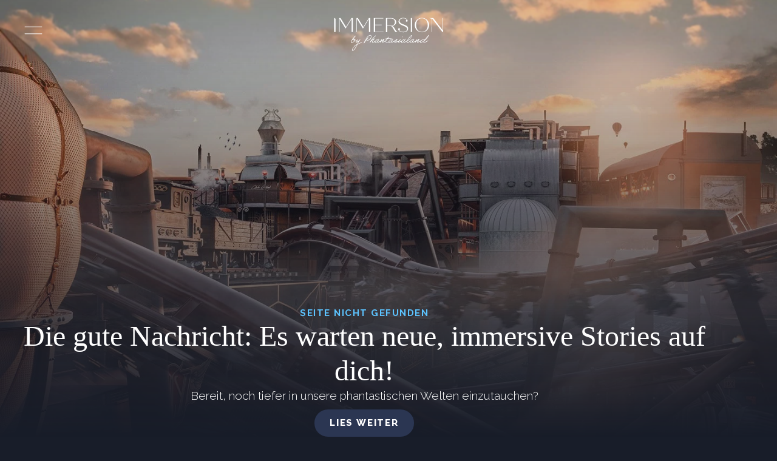

--- FILE ---
content_type: text/html; charset=utf-8
request_url: https://www.immersion-phantasialand.de/de/category/fahrspass?page=4
body_size: 31971
content:
<!DOCTYPE html><html lang="de" class="__variable_ea7542"><head><meta charSet="utf-8"/><meta name="viewport" content="width=device-width, initial-scale=1"/><link rel="stylesheet" href="/_next/static/css/54508411db2227ba.css" data-precedence="next"/><link rel="stylesheet" href="/_next/static/css/a13575be8f4e7702.css" data-precedence="next"/><link rel="stylesheet" href="/_next/static/css/11cd6003b1681857.css" data-precedence="next"/><link rel="stylesheet" href="/_next/static/css/2289a68f1356a01d.css" data-precedence="next"/><link rel="stylesheet" href="/_next/static/css/2ce59ff57e5ca094.css" data-precedence="next"/><link rel="preload" as="script" fetchPriority="low" href="/_next/static/chunks/webpack-2c474c724e6437cb.js"/><script src="/_next/static/chunks/a36a57c9-a3c44ef53d62031e.js" async="" type="da734ed7ac733c4a841ed9c0-text/javascript"></script><script src="/_next/static/chunks/3903-bebcc07dad95d054.js" async="" type="da734ed7ac733c4a841ed9c0-text/javascript"></script><script src="/_next/static/chunks/main-app-89d3ed72df0e88bd.js" async="" type="da734ed7ac733c4a841ed9c0-text/javascript"></script><script src="/_next/static/chunks/8328-94ad52aec9376961.js" async="" type="da734ed7ac733c4a841ed9c0-text/javascript"></script><script src="/_next/static/chunks/7126-0db42e2a9476e0d1.js" async="" type="da734ed7ac733c4a841ed9c0-text/javascript"></script><script src="/_next/static/chunks/3919-ab0aca4b3fbacdea.js" async="" type="da734ed7ac733c4a841ed9c0-text/javascript"></script><script src="/_next/static/chunks/app/%5Blocale%5D/not-found-423bdad507c7a5a1.js" async="" type="da734ed7ac733c4a841ed9c0-text/javascript"></script><script src="/_next/static/chunks/7744-e0beb49fcfcfe7c4.js" async="" type="da734ed7ac733c4a841ed9c0-text/javascript"></script><script src="/_next/static/chunks/2111-f6c85371dae28e4d.js" async="" type="da734ed7ac733c4a841ed9c0-text/javascript"></script><script src="/_next/static/chunks/app/%5Blocale%5D/layout-84b74d988c142b11.js" async="" type="da734ed7ac733c4a841ed9c0-text/javascript"></script><script src="/_next/static/chunks/app/%5Blocale%5D/error-2ad1ed676923a9c4.js" async="" type="da734ed7ac733c4a841ed9c0-text/javascript"></script><link rel="preload" href="https://phantasialand.epccm19.com/app.js?apiKey=2f94f8faa216239d9d4e4047a7a907c9a3a6b092e556a75f&amp;domain=c956e9a" as="script"/><meta name="next-size-adjust" content=""/><meta name="robots" content="noindex"/><script src="/_next/static/chunks/polyfills-42372ed130431b0a.js" noModule="" type="da734ed7ac733c4a841ed9c0-text/javascript"></script></head><body class="app"><div hidden=""><!--$--><!--/$--></div><section class="styles_header__udZKm"><nav class="styles_navigation__xfN8e"><button class="styles_menu-icon__3xXbJ" aria-label="Menü öffnen" aria-expanded="false"><svg fill="none" viewBox="0 0 29 13" xmlns="http://www.w3.org/2000/svg" aria-hidden="true" focusable="false"><g stroke="currentColor" stroke-linecap="round"><path d="m1.0625 1.125h26.875"></path><path d="m1.0625 11.875h26.875"></path></g></svg></button><div class="styles_menu__Hm8IV" style="transform:translateX(-100%)"><div class="styles_menu-header__JC_AI"><a class="styles_logo__cwl3F undefined" aria-label="Immersion by Phantasialand Logo" href="/"><svg viewBox="0 0 148 45" fill="none" xmlns="http://www.w3.org/2000/svg" aria-hidden="true"><g clip-path="url(#clip0_3_34)"><path d="M147.35 0.615276V17.0168L134.64 0.615276C134.64 0.615276 130.386 0.615276 129.225 0.351587C130.368 1.49424 132.39 0.914124 132.618 1.79309C132.847 2.65447 132.618 19.4779 132.618 19.4779H133.269V1.63487L147.086 19.4603H148V0.615276H147.35ZM119.275 19.1966C114.511 19.1966 111.382 15.5577 111.382 10.0378C111.382 4.51788 114.511 0.878965 119.275 0.878965C124.022 0.878965 127.151 4.51788 127.151 10.0378C127.151 15.5577 124.022 19.1966 119.275 19.1966ZM119.275 19.724C124.83 19.724 128.997 15.5577 128.997 10.0202C128.997 4.48272 124.83 0.334007 119.275 0.334007C113.72 0.334007 109.519 4.5003 109.519 10.0378C109.519 15.5752 113.738 19.724 119.275 19.724ZM104.192 19.4603H105.933V0.615276H104.192V19.4603ZM94.5062 9.22913C91.7814 8.17437 88.9511 6.99656 88.9511 4.62335C88.9511 2.51384 91.131 0.878965 94.0491 0.878965C96.3169 0.878965 98.11 1.79309 98.7956 3.16427H98.7428C98.0221 3.16427 97.5123 3.67407 97.5123 4.34208C97.5123 5.04526 98.0221 5.5199 98.7428 5.5199C99.3932 5.5199 99.8679 5.02768 99.8679 4.34208C99.8679 2.05678 97.2837 0.334007 93.9437 0.334007C90.3048 0.334007 87.6151 2.3732 87.6151 5.23863C87.6151 8.42048 90.92 9.73893 93.6272 10.7937C96.6157 11.9891 99.2526 13.079 99.2526 15.4522C99.2526 17.6144 96.9673 19.1966 93.7855 19.1966C91.1486 19.1966 88.9863 18.1418 88.2304 16.6124H88.371C89.0215 16.6124 89.5313 16.1026 89.5313 15.4346C89.5313 14.7314 89.0215 14.2568 88.371 14.2568C87.6679 14.2568 87.1405 14.749 87.1405 15.4346C87.1405 17.8781 90.129 19.7415 93.9612 19.7415C97.7935 19.7415 100.606 17.8254 100.606 14.7314C100.589 11.5672 97.6529 10.4421 94.5062 9.22913ZM72.3036 1.14265H77.4543C80.5834 1.14265 82.6226 3.0588 82.6226 5.99454C82.6226 8.93028 80.5658 10.8464 77.4543 10.8464H72.3036V1.14265ZM84.0465 17.4211L81.3745 13.1141C80.8823 12.3055 80.0033 11.6902 78.8431 11.3386C82.0952 10.9343 84.4684 8.75449 84.4684 5.95938C84.4684 2.91816 81.5678 0.632855 77.7356 0.632855H70.5456V19.4954H72.286V11.409H77.5246C78.2454 11.7781 78.8958 12.411 79.3001 13.079L82.2886 17.9309C82.6402 18.4934 83.0972 19.0032 83.7477 19.4954H85.8396C85.2771 19.0559 84.5563 18.2473 84.0465 17.4211ZM55.9197 18.9329V10.1608H64.8148V9.63345H55.9197V1.14265H66.9595V0.615276H54.1617V19.4779H67.2232V18.9505H55.9197V18.9329ZM47.3937 0.615276L39.9753 12.5692L32.5744 0.615276H30.6582V19.4779H31.3087V1.75793L39.1842 14.415H39.6237L47.5168 1.75793V19.4603H49.2571V0.615276H47.3937ZM23.8726 0.615276L16.4718 12.5692L9.0533 0.615276H7.13716V19.4779H7.78759V1.75793L15.6631 14.415H16.1026L23.9957 1.75793V19.4603H25.736V0.615276H23.8726ZM0.457031 19.4603H2.19738V1.49424L0.457031 0.334007V19.4603Z" fill="currentColor"></path><path d="M122.756 30.2188C122.756 30.4297 122.211 30.8692 122 30.922C122.018 30.9395 122.018 30.9747 122.018 30.9923C122.018 30.922 121.789 31.256 121.596 31.256C121.578 31.256 121.578 31.2384 121.561 31.2384C121.016 31.8888 120.084 32.1525 119.416 32.6799C119.117 32.7151 118.924 32.8557 118.713 32.9963C118.432 33.0315 118.221 33.137 118.01 33.2424C117.975 33.2249 117.922 33.2073 117.869 33.2073C117.781 33.2073 117.658 33.2424 117.553 33.2424C117.465 33.2424 117.377 33.2424 117.377 33.0842C117.377 32.6975 117.57 32.5041 117.693 32.2404C117.746 32.2053 118.467 31.0978 119.838 30.3419C120.084 30.0957 120.4 30.0606 120.734 29.9551C120.77 29.9375 120.77 29.8848 120.787 29.8848C121.104 29.7793 121.438 29.709 121.842 29.709H122C122.176 29.709 122.07 29.6914 122.07 29.7969C122.07 29.8672 122.369 29.7793 122.369 29.8848C122.563 29.9199 122.756 30.1133 122.756 30.2188ZM127.538 25.1735C127.555 25.1911 127.555 25.2087 127.555 25.2439C127.555 25.5779 126.518 26.6502 126.518 26.7908C126.518 26.9842 126.395 27.0018 126.395 27.0369C126.395 27.0545 126.413 27.1073 126.413 27.1073C126.413 27.1424 125.815 27.705 125.586 28.0038C125.375 28.2851 125.006 28.6015 124.707 28.9003C124.655 28.8828 124.637 28.8476 124.637 28.83C124.637 28.6367 124.918 28.5312 124.918 28.373C124.918 28.3378 124.918 28.3202 124.901 28.2851C125.041 28.2148 125.182 28.1796 125.288 28.0917C125.34 27.828 125.604 27.7577 125.604 27.4588C125.797 27.4237 126.043 27.1776 126.043 26.9842C126.043 26.9666 126.061 26.9666 126.061 26.9666H126.096C126.254 26.9666 126.237 26.615 126.36 26.615C126.325 26.615 126.641 26.3162 126.676 26.281C126.782 26.158 126.834 26.0173 126.922 25.8943C127.116 25.6306 127.344 25.4196 127.538 25.1735ZM127.538 30.6231C127.327 30.8692 127.063 31.0099 126.782 31.2208C126.395 31.3087 126.465 31.4318 126.079 31.5548C125.85 31.8009 125.868 31.6779 125.586 31.8888C125.006 32.1701 125.2 32.047 124.602 32.4689C124.268 32.5744 124.268 32.5393 123.951 32.6975C123.635 32.8557 123.407 32.7151 123.073 32.9084H122.985C122.686 32.9084 122.563 33.137 122.229 33.137C122.141 33.137 122.053 33.1194 122 33.0315C122.053 32.4865 122.457 32.2756 122.492 31.713C122.739 31.5548 122.879 31.2736 123.055 31.0274C123.073 31.045 123.108 31.045 123.125 31.045C123.459 31.045 123.741 30.2891 124.18 30.0606C124.215 29.709 124.743 29.6738 124.743 29.3574C124.778 29.375 124.795 29.375 124.813 29.375C125.006 29.375 125.727 28.496 126.114 28.162C126.413 27.5643 126.975 27.2479 127.116 26.5271C127.344 26.492 127.538 26.0525 127.678 25.824C127.837 25.5603 128.065 25.3318 128.118 24.945C128.258 24.9098 128.294 24.7341 128.434 24.6989C128.452 24.1715 128.874 24.1364 128.874 23.6617C128.874 23.5914 128.803 23.609 128.803 23.5387V23.5035C128.751 23.4508 128.663 23.4332 128.54 23.4332H128.364C128.223 23.7848 127.819 23.8903 127.555 24.1364C127.415 24.3297 127.274 24.5231 127.168 24.7692H127.116C126.975 24.7692 126.993 24.945 126.852 24.945V24.9802C126.852 25.156 126.676 25.156 126.606 25.2614C126.536 25.5603 126.272 25.7009 126.096 25.8943C125.868 26.4041 125.411 26.6854 125.147 27.16C124.549 27.9862 123.934 28.8476 123.248 29.5684C122.879 29.3398 122.387 29.1992 121.877 29.1289C121.613 29.1992 121.279 29.1992 120.998 29.2519C120.893 29.375 120.629 29.375 120.488 29.4453C120.26 29.5684 119.996 29.6211 119.68 29.7617C119.609 29.9024 119.434 29.8848 119.293 29.9375C119.205 29.9903 119.135 30.1309 118.994 30.1309C118.977 30.1309 118.941 30.1309 118.924 30.1133C118.801 30.3594 118.502 30.4473 118.361 30.6934C117.799 30.8692 117.447 31.7306 116.972 32.2053C116.937 32.592 116.779 32.8557 116.779 33.2952C116.779 33.471 116.955 33.6995 117.113 33.8929H117.816C118.133 33.7522 118.519 33.7698 118.906 33.6995C119.082 33.471 119.363 33.4182 119.609 33.26C119.891 33.1194 120.137 32.926 120.436 32.8205C120.611 32.592 120.963 32.5568 121.121 32.3283C121.139 32.3459 121.156 32.3459 121.174 32.3459C121.35 32.3459 121.42 32.0646 121.526 32.0646C121.561 32.0646 121.561 31.9064 121.578 31.9064C121.631 31.9064 121.754 31.7306 121.807 31.7306C121.824 31.7306 121.824 31.7482 121.842 31.7834C121.649 32.2756 121.297 32.6799 121.297 33.26C121.297 33.7522 121.526 33.7874 121.895 33.7874C122.246 33.7874 122.809 33.7522 123.055 33.5764C123.319 33.5764 123.336 33.4885 123.494 33.4534C123.793 33.3831 124.039 33.2952 124.338 33.26C124.409 33.2073 124.883 32.9436 125.041 32.9084C125.077 32.926 125.639 32.6272 125.956 32.381C126.184 32.2053 126.465 32.2053 126.606 31.9591C126.887 31.8185 126.834 31.8185 127.081 31.6251C127.344 31.4845 127.362 31.2384 127.678 31.0274C127.555 30.8341 127.696 30.8165 127.538 30.6231ZM117.693 31.6076C117.711 31.5548 117.922 31.4845 118.027 31.4845C118.221 31.4669 118.361 31.2208 118.309 30.6055C117.922 30.6231 117.728 30.8341 117.482 30.9571C117.394 30.9923 117.201 31.1505 117.096 31.1857C117.008 31.2736 116.92 31.3614 116.762 31.4669C116.533 31.6251 116.568 31.59 116.287 31.6955C115.724 32.0998 115.513 32.047 114.828 32.3459C114.687 32.381 114.687 32.4514 114.511 32.4689C114.406 32.5568 114.195 32.4689 114.072 32.5217C113.931 32.5041 113.791 32.8205 113.685 32.6447C113.808 32.5744 113.755 32.2932 113.931 32.258C114.037 32.1349 114.107 31.9767 114.195 31.8185C114.406 31.59 114.863 30.9395 114.951 30.588C115.127 30.5528 115.074 30.3067 115.267 30.2715C115.25 30.0254 115.549 30.0782 115.513 29.8321C115.777 29.6914 116.006 29.2871 115.83 28.8828C115.513 28.707 114.968 28.9707 114.758 29.0761C114.476 29.3398 113.984 29.498 113.685 29.709C113.615 29.7442 113.562 29.8496 113.492 29.8848C113.316 30.0254 113.158 30.1133 113 30.2012C112.877 30.2715 112.824 30.377 112.683 30.3243C112.613 30.4825 112.437 30.5352 112.367 30.711C112.191 30.6583 112.279 30.8341 112.156 30.8341C112.068 30.8165 111.998 31.0802 111.962 30.9044H112.033C112.033 30.8341 112.121 30.8165 112.033 30.7813C112.191 30.5176 112.419 29.3574 112.191 29.1465C111.875 29.0937 111.734 29.0761 111.646 29.2871C111.576 29.4453 111.347 30.5528 111.294 30.7638C111.136 31.2032 110.591 31.9416 110.398 32.3283C110.275 32.5041 110.187 32.7151 110.011 32.8205C109.906 33.0139 109.73 33.137 109.765 33.4534C109.941 33.6819 110.011 33.471 110.345 33.5237C110.486 33.4358 110.591 33.2952 110.732 33.2073C110.925 33.1721 110.908 32.9084 111.119 32.8908C111.4 32.6975 111.488 32.3459 111.769 32.1701C111.839 32.0295 112.05 31.8888 112.156 31.7834C112.543 31.4318 113.685 30.5704 114.213 30.3946C114.054 30.6759 113.65 31.4493 113.509 31.6427C113.457 31.713 113.439 31.713 113.386 31.7658C113.369 31.7834 113.404 31.8712 113.386 31.8888C113.334 31.9591 113.246 32.0119 113.211 32.0822C113.14 32.1525 113.14 32.2228 113.087 32.3283C113.052 32.381 112.982 32.3459 112.964 32.3986C112.912 32.4689 112.964 32.5217 112.894 32.5744C112.877 32.592 112.912 32.6799 112.894 32.6975C112.789 32.8733 112.683 33.137 112.701 33.4534C112.982 33.7522 113.474 33.594 113.843 33.5764C114.353 33.26 114.951 33.2249 115.443 32.8733C115.672 32.6975 115.795 32.7502 116.023 32.5393C116.375 32.381 116.428 32.2756 116.656 32.2053C116.937 32.1174 117.43 31.8361 117.693 31.6076ZM111.083 31.0099C110.785 31.1857 110.556 31.3614 110.292 31.5021C110.117 31.6076 109.923 31.6955 109.765 31.8888C109.378 32.0646 109.009 32.2228 108.64 32.381C108.447 32.4689 108.2 32.5393 108.007 32.6272C107.814 32.7326 107.655 32.6799 107.445 32.7502C107.321 32.7678 107.163 32.7502 107.058 32.803C107.023 32.6799 106.671 32.8381 106.741 32.6272C106.653 32.381 106.9 32.3459 106.987 32.2404C107.111 32.1174 107.198 31.9943 107.374 31.924C107.497 31.7482 107.603 31.5372 107.814 31.4318C107.831 31.0802 108.165 31.0626 108.13 30.6759C108.042 30.5704 108.042 30.3594 107.884 30.2891C107.146 30.2188 107.128 30.8868 106.618 31.045C106.618 31.3087 106.443 31.3966 106.302 31.5372C106.284 31.8185 106.109 31.9767 106.056 32.2404C105.862 32.2228 105.88 32.4162 105.739 32.4162C105.669 32.4865 105.511 32.4865 105.353 32.4865C105.37 32.6799 105.089 32.6799 104.966 32.7502C104.896 32.7854 104.86 32.8205 104.79 32.8733C104.72 32.926 104.614 32.8908 104.614 32.9963C104.263 33.0139 103.911 33.3303 103.542 33.1194C103.577 32.6447 103.823 32.3986 103.929 31.9943C104.104 31.9591 104.122 31.7658 104.245 31.6779C104.368 31.59 104.403 31.4142 104.562 31.3614C104.755 31.1329 104.948 30.922 105.124 30.6583C105.546 30.5176 105.774 30.1661 106.126 29.9551C106.337 29.9199 106.443 29.7442 106.618 29.6387C106.812 29.5508 107.058 29.5156 107.251 29.3926C107.655 29.4629 107.884 29.164 108.2 29.3223C108.183 29.6035 107.779 29.7617 108.025 30.0782C108.113 30.0606 108.253 30.0957 108.271 30.0078C108.271 29.9199 108.429 29.9551 108.394 29.8321C108.57 29.7793 108.658 29.6387 108.763 29.5156C108.921 28.9882 108.728 28.5312 108.271 28.4433C107.708 28.5136 107.339 28.8125 106.759 28.8828C106.636 29.1113 106.319 29.1465 106.056 29.2695C105.845 29.3926 105.757 29.6211 105.423 29.6387C105.3 29.8672 105.089 30.0078 104.86 30.1485C104.526 30.5176 104.104 30.8165 103.788 31.2032C103.612 31.3966 103.489 31.6603 103.296 31.8361C103.225 32.1174 103.138 32.3635 102.979 32.5393C102.839 33.1018 102.997 33.5237 103.296 33.805C103.419 33.7347 103.63 33.8753 103.612 33.8753C103.823 33.8929 104.333 33.7522 104.421 33.6995C104.614 33.5764 104.966 33.5061 105.054 33.4358C105.265 33.3127 105.511 33.1721 105.687 33.1194C105.827 33.1018 105.88 32.9084 106.073 32.9436C106.249 32.926 106.144 33.1721 106.249 33.1897C106.267 33.3479 106.495 33.2776 106.513 33.4358C106.618 33.471 106.882 33.3655 106.882 33.5061C107.321 33.4358 107.638 33.4534 108.095 33.4006C108.271 33.137 108.693 33.2073 108.904 32.9787C109.062 32.9963 109.079 32.926 109.22 32.8557C109.343 32.7854 109.484 32.7854 109.607 32.7326C109.835 32.6096 109.994 32.4514 110.222 32.3283C110.451 32.2053 110.398 32.1174 110.609 32.0119C110.82 31.9064 111.066 31.5724 111.294 31.4669C111.242 31.4669 111.083 31.0099 111.083 31.0099ZM104.878 24.4352C104.966 24.4352 105.071 24.4704 105.071 24.5934C105.071 24.7165 104.948 24.8571 104.948 25.0505C104.948 25.0856 104.948 25.1208 104.966 25.1735C104.79 25.4021 104.526 25.9119 104.526 26.0877C104.526 26.1404 104.544 26.2107 104.456 26.1756C104.298 26.5096 104.104 26.826 104.017 27.1776C103.524 27.7225 103.085 28.3027 102.575 28.8125C102.417 28.9707 101.942 29.5684 101.802 29.5684C101.784 29.5684 101.749 29.5508 101.731 29.5508C101.345 29.7617 100.307 30.922 99.8327 30.922C99.9382 30.8341 100.307 30.2891 100.307 30.1661C100.307 30.2188 100.466 29.8321 100.466 29.8321C100.553 29.8321 100.747 29.4629 100.747 29.4101C100.747 29.3398 100.87 29.375 100.87 29.3047C100.87 29.1816 101.098 29.1816 101.186 28.6367C101.204 28.5663 101.327 28.6015 101.38 28.5663C101.468 28.4784 101.626 27.9159 102.065 27.6874C102.065 27.5819 102.188 27.1424 102.645 26.9315C102.645 26.7029 102.821 26.7029 102.821 26.492C102.821 26.4217 103.313 25.9998 103.454 25.8064C103.7 25.49 104.104 25.156 104.403 24.8044C104.526 24.6637 104.685 24.4352 104.878 24.4352ZM103.647 31.0274C103.313 31.3966 102.821 31.7482 102.223 32.1525C101.679 32.5217 100.747 33.2073 99.7096 33.2073C99.446 33.2073 99.1647 33.1721 99.1647 32.7502C99.1647 32.4865 99.235 32.2228 99.2877 32.0119C99.569 31.9943 99.6393 31.7306 99.9206 31.6955C99.9909 31.379 100.325 31.3439 100.483 31.1329C100.712 30.9923 100.958 30.8341 101.239 30.7462C101.257 30.6583 101.257 30.6231 101.362 30.6231C101.432 30.4122 101.96 30.0782 102.311 29.9199C102.452 29.5508 102.804 29.3223 103.067 29.041C103.946 28.1269 104.579 27.3006 105.019 26.0877C105.019 25.9294 105.142 25.8943 105.194 25.7712C105.388 25.3845 105.581 24.611 105.581 24.2594C105.581 24.0309 105.511 23.8727 105.458 23.6793C105.423 23.6969 105.388 23.6969 105.37 23.6969C105.23 23.6969 105.177 23.6266 105.019 23.6266C105.019 23.8199 104.298 24.066 103.946 24.3825C102.804 25.4372 102.733 25.9294 101.995 26.5271C101.907 26.8963 101.52 27.3358 101.362 27.4061C101.327 27.5643 101.239 27.6698 101.169 27.7929C100.606 28.6015 100.044 29.4805 99.5339 30.3067C99.4284 30.4825 99.3581 30.6934 99.2877 30.8165C98.901 31.4669 98.5318 32.1877 98.5318 32.8205C98.5318 33.137 98.6373 33.3479 98.7252 33.5764C99.0065 33.7522 99.3756 33.8753 99.7272 33.8929C99.8854 33.8929 99.9382 33.8225 100.29 33.8225C100.466 33.7874 100.958 33.5589 101.081 33.5589C101.098 33.5589 101.134 33.5764 101.151 33.5764C101.309 33.5764 101.538 33.3303 101.626 33.3303C101.679 33.3303 102.118 32.9436 102.276 32.8381C102.452 32.8381 102.575 32.5744 102.751 32.5041C102.944 32.4162 103.542 31.6955 103.542 31.7306C103.56 31.8009 103.7 31.045 103.647 31.0274ZM99.2526 31.0099C98.9537 31.1857 98.7252 31.3614 98.4615 31.5021C98.2857 31.6076 98.0923 31.6955 97.9341 31.8888C97.5474 32.0646 97.1782 32.2228 96.8091 32.381C96.6157 32.4689 96.3696 32.5393 96.1762 32.6272C95.9828 32.7326 95.8246 32.6799 95.6137 32.7502C95.4906 32.7678 95.3324 32.7502 95.2269 32.803C95.1918 32.6799 94.8402 32.8381 94.9105 32.6272C94.8226 32.381 95.0687 32.3459 95.1566 32.2404C95.2797 32.1174 95.3676 31.9943 95.5434 31.924C95.6664 31.7482 95.7719 31.5372 95.9828 31.4318C96.0004 31.0802 96.3344 31.0626 96.2993 30.6759C96.2114 30.5704 96.2114 30.3594 96.0532 30.2891C95.3148 30.2188 95.2972 30.8868 94.7874 31.045C94.7874 31.3087 94.6117 31.3966 94.471 31.5372C94.4534 31.8185 94.2776 31.9767 94.2249 32.2404C94.0315 32.2228 94.0491 32.4162 93.9085 32.4162C93.8382 32.4865 93.6799 32.4865 93.5217 32.4865C93.5393 32.6799 93.258 32.6799 93.135 32.7502C93.0647 32.7854 93.0295 32.8205 92.9592 32.8733C92.8889 32.926 92.7834 32.8908 92.7834 32.9963C92.4318 33.0139 92.0802 33.3303 91.7111 33.1194C91.7462 32.6447 91.9923 32.3986 92.0978 31.9943C92.2736 31.9591 92.2912 31.7658 92.4142 31.6779C92.5373 31.59 92.5725 31.4142 92.7307 31.3614C92.924 31.1329 93.1174 30.922 93.2932 30.6583C93.7151 30.5176 93.9436 30.1661 94.2952 29.9551C94.5062 29.9199 94.6117 29.7442 94.7874 29.6387C94.9808 29.5508 95.2269 29.5156 95.4203 29.3926C95.8246 29.4629 96.0532 29.164 96.3696 29.3223C96.352 29.6035 95.9477 29.7617 96.1938 30.0782C96.2817 30.0606 96.4223 30.0957 96.4399 30.0078C96.4399 29.9199 96.5981 29.9551 96.5629 29.8321C96.7387 29.7793 96.8266 29.6387 96.9321 29.5156C97.0903 28.9882 96.897 28.5312 96.4399 28.4433C95.8774 28.5136 95.5082 28.8125 94.9281 28.8828C94.805 29.1113 94.4886 29.1465 94.2249 29.2695C94.014 29.3926 93.9261 29.6211 93.5921 29.6387C93.469 29.8672 93.258 30.0078 93.0295 30.1485C92.6955 30.5176 92.2736 30.8165 91.9572 31.2032C91.7814 31.3966 91.6583 31.6603 91.465 31.8361C91.3946 32.1174 91.3067 32.3635 91.1485 32.5393C91.0079 33.1018 91.1661 33.5237 91.465 33.805C91.588 33.7347 91.799 33.8753 91.7814 33.8753C91.9923 33.8929 92.5021 33.7522 92.59 33.6995C92.7834 33.5764 93.135 33.5061 93.2229 33.4358C93.4338 33.3127 93.68 33.1721 93.8557 33.1194C93.9964 33.1018 94.0491 32.9084 94.2425 32.9436C94.4183 32.926 94.3128 33.1721 94.4183 33.1897C94.4359 33.3479 94.6644 33.2776 94.682 33.4358C94.7874 33.471 95.0511 33.3655 95.0511 33.5061C95.4906 33.4358 95.807 33.4534 96.2641 33.4006C96.4399 33.137 96.8618 33.2073 97.0728 32.9787C97.231 32.9963 97.2485 32.926 97.3892 32.8557C97.5122 32.7854 97.6529 32.7854 97.7759 32.7326C98.0045 32.6096 98.1627 32.4514 98.3912 32.3283C98.6197 32.2053 98.567 32.1174 98.7779 32.0119C98.9889 31.9064 99.235 31.5724 99.4635 31.4669C99.4108 31.4669 99.2526 31.0099 99.2526 31.0099ZM92.2033 26.3162C92.4142 26.4217 92.8537 26.5447 93.0295 26.3162C93.0119 25.9646 92.9592 25.613 92.8361 25.3669C92.2033 25.2439 92.2033 25.7712 92.2033 26.3162ZM91.0782 32.3107C91.1837 32.1877 91.3946 32.1349 91.4825 31.9943C92.0802 31.6955 92.3088 31.2911 92.1681 30.8868C91.8341 30.9044 91.5704 31.1505 91.3067 31.2208C91.0782 31.3439 91.0782 31.5372 90.8145 31.6427C90.4805 31.8361 90.1641 31.9767 89.8125 32.1701C89.4609 32.3459 89.0918 32.5568 88.6171 32.6096C88.4413 32.7502 88.0546 32.9787 87.7909 32.803C87.8436 32.4162 88.1952 32.3107 88.3534 32.047C88.6347 31.8712 88.9511 31.2208 89.2675 31.0802C89.5137 30.9044 89.584 30.5001 89.918 30.377C90.0235 30.0254 90.4102 29.9551 90.4805 29.5684C90.3399 29.4805 90.4278 29.164 90.1641 29.1816C89.9356 29.1113 89.9707 29.3047 89.8477 29.3574C89.7422 29.4453 89.6543 29.5332 89.5312 29.6211C89.4785 29.7442 89.3027 29.7442 89.2851 29.9375C89.1621 29.9903 89.0039 30.043 88.9687 30.1836C88.5292 30.5001 88.0722 31.2911 87.6678 31.6427C87.4569 31.8009 87.1229 32.3459 87.0174 32.592C86.9647 32.7151 86.9295 32.926 86.9822 33.1721C86.9647 33.3831 87.1932 33.3655 87.2284 33.5413C87.5096 33.471 87.8436 33.5413 88.1776 33.4885C88.1952 33.471 88.3358 33.3655 88.3534 33.3655C88.4765 33.3303 88.5995 33.4358 88.6699 33.2952C89.0039 33.1545 89.4258 33.0842 89.7422 32.9084C89.7598 32.8381 90.1641 32.6272 90.1817 32.7326C90.3399 32.4689 90.9024 32.5041 91.0782 32.3107ZM83.0621 32.6447C82.5171 32.7151 82.3062 32.3635 82.0073 32.0998C82.3765 31.8712 83.3785 31.1153 83.6773 30.8341C84.152 30.7286 84.2223 30.2364 84.6794 30.1309C84.6969 30.0606 84.7848 30.043 84.8024 29.9551C84.9079 29.9199 84.9255 30.0078 84.9255 30.0782C84.8024 30.0957 84.7848 30.1836 84.8024 30.3243C84.6442 30.3946 84.5915 30.8341 84.4157 30.9044C84.3805 31.2208 83.7828 31.9591 83.5894 32.1349C83.4664 32.381 83.3082 32.5568 83.0621 32.6447ZM80.9877 32.6096C81.0053 32.4865 81.1987 32.5744 81.2338 32.4865C81.3569 32.4689 81.3569 32.3107 81.5502 32.3635C81.4799 32.5393 81.4799 32.7326 81.5502 32.9084C81.8315 32.9963 82.0073 33.1897 82.1831 33.3479C82.4644 33.3655 82.6929 33.5237 82.939 33.5237C83.7301 33.594 84.5036 33.2424 85.2067 33.1545C85.4528 32.9963 85.9099 32.8908 86.0857 32.8557C86.2791 32.8029 86.3142 32.7678 86.4724 32.7326C86.6131 32.6975 86.7713 32.6096 86.9119 32.5568C86.9822 32.5393 87.035 32.5393 87.1053 32.4865C87.2811 32.3986 87.369 32.258 87.5799 32.1525C87.6503 32.1174 87.6854 32.1174 87.7557 32.0822C87.7909 32.0822 87.9139 31.9767 87.9491 31.9591C88.0722 31.9064 88.2831 31.6779 88.4237 31.6251C88.5116 31.6955 88.4589 31.3614 88.4589 31.0802C87.8788 31.4142 87.2108 31.713 86.5779 31.9943C86.033 32.1349 85.4353 32.2932 84.8903 32.4338C84.6266 32.3459 84.3981 32.6096 84.2575 32.4338C84.3102 32.1525 84.5211 32.0295 84.6969 31.8712C84.7672 31.6251 85.3474 30.5352 85.4704 30.4297C85.5056 30.4122 85.4528 30.3418 85.4704 30.3067C85.6286 30.0782 85.7869 29.8496 85.9099 29.6035C85.9802 29.4453 86.156 29.2695 86.0857 29.041C85.9978 28.9355 85.9099 28.83 85.8396 28.7246C85.488 28.7597 85.2243 29.0058 84.9606 29.164C84.6618 29.3398 84.3805 29.5684 84.0641 29.7617C83.4664 30.0606 82.7281 30.7286 82.1655 31.0802C81.726 31.3087 81.1108 31.9591 80.5834 32.0998C80.601 32.0998 80.601 32.4689 80.601 32.7151C80.6361 32.7854 80.8295 32.6975 80.9877 32.6096ZM82.3941 31.0099C82.0952 31.1857 81.8667 31.3614 81.603 31.5021C81.4272 31.6076 81.2338 31.6955 81.0756 31.8888C80.6889 32.0646 80.3197 32.2228 79.9505 32.381C79.7572 32.4689 79.511 32.5393 79.3177 32.6272C79.1243 32.7326 78.9661 32.6799 78.7551 32.7502C78.6321 32.7678 78.4739 32.7502 78.3684 32.803C78.3332 32.6799 77.9816 32.8381 78.052 32.6272C77.9641 32.381 78.2102 32.3459 78.2981 32.2404C78.4211 32.1174 78.509 31.9943 78.6848 31.924C78.8079 31.7482 78.9134 31.5372 79.1243 31.4318C79.1419 31.0802 79.4759 31.0626 79.4407 30.6759C79.3528 30.5704 79.3528 30.3594 79.1946 30.2891C78.4563 30.2188 78.4387 30.8868 77.9289 31.045C77.9289 31.3087 77.7531 31.3966 77.6125 31.5372C77.5949 31.8185 77.4191 31.9767 77.3664 32.2404C77.173 32.2228 77.1906 32.4162 77.0499 32.4162C76.9796 32.4865 76.8214 32.4865 76.6632 32.4865C76.6808 32.6799 76.3995 32.6799 76.2765 32.7502C76.2061 32.7854 76.171 32.8205 76.1007 32.8733C76.0303 32.926 75.9249 32.8908 75.9249 32.9963C75.5733 33.0139 75.2217 33.3303 74.8525 33.1194C74.8877 32.6447 75.1338 32.3986 75.2393 31.9943C75.4151 31.9591 75.4326 31.7658 75.5557 31.6779C75.6788 31.59 75.7139 31.4142 75.8721 31.3614C76.0655 31.1329 76.2589 30.922 76.4347 30.6583C76.8566 30.5176 77.0851 30.1661 77.4367 29.9551C77.6476 29.9199 77.7531 29.7442 77.9289 29.6387C78.1223 29.5508 78.3684 29.5156 78.5618 29.3926C78.9661 29.4629 79.1946 29.164 79.511 29.3223C79.4935 29.6035 79.0891 29.7617 79.3353 30.0782C79.4231 30.0606 79.5638 30.0957 79.5814 30.0078C79.5814 29.9199 79.7396 29.9551 79.7044 29.8321C79.8802 29.7793 79.9681 29.6387 80.0736 29.5156C80.2318 28.9882 80.0384 28.5312 79.5814 28.4433C79.0188 28.5136 78.6497 28.8125 78.0695 28.8828C77.9465 29.1113 77.6301 29.1465 77.3664 29.2695C77.1554 29.3926 77.0675 29.6211 76.7335 29.6387C76.6105 29.8672 76.3995 30.0078 76.171 30.1485C75.837 30.5176 75.4151 30.8165 75.0986 31.2032C74.9229 31.3966 74.7998 31.6603 74.6064 31.8361C74.5361 32.1174 74.4482 32.3635 74.29 32.5393C74.1494 33.1018 74.3076 33.5237 74.6064 33.805C74.7295 33.7347 74.9404 33.8753 74.9229 33.8753C75.1338 33.8929 75.6436 33.7522 75.7315 33.6995C75.9249 33.5764 76.2765 33.5061 76.3644 33.4358C76.5753 33.3127 76.8214 33.1721 76.9972 33.1194C77.1378 33.1018 77.1906 32.9084 77.384 32.9436C77.5597 32.926 77.4543 33.1721 77.5597 33.1897C77.5773 33.3479 77.8059 33.2776 77.8234 33.4358C77.9289 33.471 78.1926 33.3655 78.1926 33.5061C78.6321 33.4358 78.9485 33.4534 79.4056 33.4006C79.5814 33.137 80.0033 33.2073 80.2142 32.9787C80.3724 32.9963 80.39 32.926 80.5306 32.8557C80.6537 32.7854 80.7943 32.7854 80.9174 32.7326C81.1459 32.6096 81.3041 32.4514 81.5327 32.3283C81.7612 32.2053 81.7085 32.1174 81.9194 32.0119C82.1304 31.9064 82.3765 31.5724 82.605 31.4669C82.5523 31.4669 82.3941 31.0099 82.3941 31.0099ZM74.9404 32.1174C74.7646 32.1525 74.5185 32.0998 74.4482 32.2404C74.3427 32.2756 74.1669 32.2756 74.0615 32.3107C73.9384 32.3635 73.8681 32.4514 73.7626 32.5041C73.745 32.5041 73.411 32.6799 73.3935 32.6799C73.1825 32.8557 72.8661 32.9084 72.6727 32.9612C72.2156 33.0315 71.6355 33.2249 71.2136 33.0315C71.196 33.0139 71.2136 32.9787 71.1609 32.9612C71.0202 32.926 70.9324 32.8205 70.7741 32.7151C70.5456 32.2228 70.7566 31.8185 70.8445 31.3263C71.0027 31.2384 71.0027 31.0274 71.0906 30.8868C71.1609 30.7638 71.3543 30.6759 71.3367 30.5001C71.6707 30.2891 71.6531 29.9024 71.9695 29.6914C72.1102 29.3047 72.4618 29.1113 72.6024 28.7421C72.6903 28.707 72.9364 28.8125 72.9188 28.6718C73.1473 28.4081 73.4638 28.6894 73.622 28.6718C73.7626 28.6542 73.8857 28.6015 74.0087 28.5488C74.1845 28.6015 74.1845 28.6015 74.3779 28.5488C74.8174 28.4257 74.835 28.6191 75.2744 28.4257C75.4327 28.4784 75.6612 28.496 75.9073 28.4784C76.2589 28.3554 76.505 28.4609 76.7863 28.3027C77.1906 28.3378 77.4367 28.2323 77.7883 28.2323C77.7707 28.2499 78.052 28.2148 78.386 28.1796C78.5442 27.9862 78.3157 27.8808 78.1574 27.7929C76.6984 27.9159 75.1514 27.9686 73.6923 28.1093C73.5692 28.0741 73.2704 28.1796 73.2528 28.039C73.4638 27.3182 74.0087 26.949 74.3252 26.3338C74.1845 26.2107 74.3955 25.7712 74.1318 25.7712C73.6923 25.7185 73.7275 26.1052 73.4989 26.2635C73.2704 26.5975 73.0594 26.9666 72.7958 27.2655C72.6727 27.4413 72.3914 27.6522 72.3035 27.7753C72.2684 27.828 72.286 27.8983 72.2332 27.9511C72.1805 28.0214 72.0926 28.1269 71.9871 28.1269C71.3543 28.1972 70.7566 28.2851 70.0886 28.3202C70.0007 28.4433 69.7018 28.3906 69.5963 28.496C69.4733 28.6191 69.1217 28.496 69.1568 28.7421C69.2799 29.1816 69.8249 28.9707 70.2292 28.9355C70.5105 28.9003 70.8269 28.83 70.9851 28.8125C71.1785 28.7949 71.407 28.7773 71.4949 28.8828C71.1257 29.3223 70.9148 29.9375 70.5983 30.4649C70.4226 30.6407 70.3171 31.2208 70.1589 31.5372C70.071 31.8712 69.9831 32.2053 70.0358 32.5393C70.1061 32.9787 70.4401 33.2249 70.5983 33.4885C70.7741 33.5413 70.9675 33.5589 71.0378 33.6819C71.4246 33.6995 71.8992 33.6292 72.1629 33.7522C72.286 33.6819 72.409 33.6468 72.5497 33.6292C72.8309 33.5589 72.62 33.6468 72.8133 33.6116C72.9364 33.594 73.1649 33.5061 73.2528 33.4885C73.411 33.4534 73.4286 33.4006 73.4989 33.3655C73.5341 33.3479 73.7275 33.2424 73.7802 33.2424C73.9912 33.1721 74.2197 32.9787 74.3427 32.9084C74.5537 32.8029 74.6943 32.6272 75.0108 32.4865C74.8877 32.3986 75.1338 32.2756 74.9404 32.1174ZM70.2468 31.6076C70.2643 31.5548 70.4753 31.4845 70.5808 31.4845C70.7741 31.4669 70.9148 31.2208 70.862 30.6055C70.4753 30.6231 70.2819 30.8341 70.0358 30.9571C69.9479 30.9923 69.7545 31.1505 69.6491 31.1857C69.5612 31.2736 69.4733 31.3614 69.3151 31.4669C69.0865 31.6251 69.1217 31.59 68.8404 31.6955C68.2779 32.0998 68.0669 32.047 67.3813 32.3459C67.2407 32.381 67.2407 32.4514 67.0649 32.4689C66.9594 32.5568 66.7485 32.4689 66.6254 32.5217C66.4848 32.5041 66.3442 32.8205 66.2387 32.6447C66.3617 32.5744 66.309 32.2932 66.4848 32.258C66.5903 32.1349 66.6606 31.9767 66.7485 31.8185C66.9594 31.59 67.4165 30.9395 67.5044 30.588C67.6802 30.5528 67.6274 30.3067 67.8208 30.2715C67.8032 30.0254 68.1021 30.0782 68.0669 29.8321C68.3306 29.6914 68.5592 29.2871 68.3834 28.8828C68.0669 28.707 67.522 28.9707 67.311 29.0761C67.0298 29.3398 66.5375 29.498 66.2387 29.709C66.1684 29.7442 66.1156 29.8496 66.0453 29.8848C65.8695 30.0254 65.7113 30.1133 65.5531 30.2012C65.43 30.2715 65.3773 30.377 65.2367 30.3243C65.1664 30.4825 64.9906 30.5352 64.9202 30.711C64.7444 30.6583 64.8323 30.8341 64.7093 30.8341C64.6214 30.8165 64.5511 31.0802 64.5159 30.9044H64.5862C64.5862 30.8341 64.6741 30.8165 64.5862 30.7813C64.7444 30.5176 64.973 29.3574 64.7444 29.1465C64.428 29.0937 64.2874 29.0761 64.1995 29.2871C64.1292 29.4453 63.9006 30.5528 63.8479 30.7638C63.6897 31.2032 63.1447 31.9416 62.9514 32.3283C62.8283 32.5041 62.7404 32.7151 62.5646 32.8205C62.4591 33.0139 62.2833 33.137 62.3185 33.4534C62.4943 33.6819 62.5646 33.471 62.8986 33.5237C63.0393 33.4358 63.1447 33.2952 63.2854 33.2073C63.4787 33.1721 63.4612 32.9084 63.6721 32.8908C63.9534 32.6975 64.0413 32.3459 64.3225 32.1701C64.3929 32.0295 64.6038 31.8888 64.7093 31.7834C65.096 31.4318 66.2387 30.5704 66.7661 30.3946C66.6078 30.6759 66.2035 31.4493 66.0629 31.6427C66.0102 31.713 65.9926 31.713 65.9398 31.7658C65.9223 31.7834 65.9574 31.8712 65.9398 31.8888C65.8871 31.9591 65.7992 32.0119 65.764 32.0822C65.6937 32.1525 65.6937 32.2228 65.641 32.3283C65.6058 32.381 65.5355 32.3459 65.5179 32.3986C65.4652 32.4689 65.5179 32.5217 65.4476 32.5744C65.43 32.592 65.4652 32.6799 65.4476 32.6975C65.3421 32.8733 65.2367 33.137 65.2542 33.4534C65.5355 33.7522 66.0277 33.594 66.3969 33.5764C66.9067 33.26 67.5044 33.2249 67.9966 32.8733C68.2251 32.6975 68.3482 32.7502 68.5767 32.5393C68.9283 32.381 68.9811 32.2756 69.2096 32.2053C69.4733 32.1174 69.9831 31.8361 70.2468 31.6076ZM63.6194 31.0099C63.3205 31.1857 63.092 31.3614 62.8283 31.5021C62.6525 31.6076 62.4591 31.6955 62.3009 31.8888C61.9142 32.0646 61.545 32.2228 61.1759 32.381C60.9825 32.4689 60.7364 32.5393 60.543 32.6272C60.3496 32.7326 60.1914 32.6799 59.9805 32.7502C59.8574 32.7678 59.6992 32.7502 59.5937 32.803C59.5586 32.6799 59.207 32.8381 59.2773 32.6272C59.1894 32.381 59.4355 32.3459 59.5234 32.2404C59.6465 32.1174 59.7343 31.9943 59.9101 31.924C60.0332 31.7482 60.1387 31.5372 60.3496 31.4318C60.3672 31.0802 60.7012 31.0626 60.6661 30.6759C60.5782 30.5704 60.5782 30.3594 60.4199 30.2891C59.6816 30.2188 59.664 30.8868 59.1542 31.045C59.1542 31.3087 58.9784 31.3966 58.8378 31.5372C58.8202 31.8185 58.6444 31.9767 58.5917 32.2404C58.3983 32.2228 58.4159 32.4162 58.2753 32.4162C58.205 32.4865 58.0467 32.4865 57.8885 32.4865C57.9061 32.6799 57.6248 32.6799 57.5018 32.7502C57.4315 32.7854 57.3963 32.8205 57.326 32.8733C57.2557 32.926 57.1502 32.8908 57.1502 32.9963C56.7986 33.0139 56.447 33.3303 56.0779 33.1194C56.113 32.6447 56.3591 32.3986 56.4646 31.9943C56.6404 31.9591 56.658 31.7658 56.781 31.6779C56.9041 31.59 56.9392 31.4142 57.0975 31.3614C57.2908 31.1329 57.4842 30.922 57.66 30.6583C58.0819 30.5176 58.3104 30.1661 58.662 29.9551C58.873 29.9199 58.9784 29.7442 59.1542 29.6387C59.3476 29.5508 59.5937 29.5156 59.7871 29.3926C60.1914 29.4629 60.4199 29.164 60.7364 29.3223C60.7188 29.6035 60.3145 29.7617 60.5606 30.0782C60.6485 30.0606 60.7891 30.0957 60.8067 30.0078C60.8067 29.9199 60.9649 29.9551 60.9297 29.8321C61.1055 29.7793 61.1934 29.6387 61.2989 29.5156C61.4571 28.9882 61.2637 28.5312 60.8067 28.4433C60.2441 28.5136 59.875 28.8125 59.2949 28.8828C59.1718 29.1113 58.8554 29.1465 58.5917 29.2695C58.3807 29.3926 58.2929 29.6211 57.9588 29.6387C57.8358 29.8672 57.6248 30.0078 57.3963 30.1485C57.0623 30.5176 56.6404 30.8165 56.324 31.2032C56.1482 31.3966 56.0251 31.6603 55.8318 31.8361C55.7614 32.1174 55.6735 32.3635 55.5153 32.5393C55.3747 33.1018 55.5329 33.5237 55.8318 33.805C55.9548 33.7347 56.1658 33.8753 56.1482 33.8753C56.3591 33.8929 56.8689 33.7522 56.9568 33.6995C57.1502 33.5764 57.5018 33.5061 57.5897 33.4358C57.8006 33.3127 58.0467 33.1721 58.2225 33.1194C58.3632 33.1018 58.4159 32.9084 58.6093 32.9436C58.7851 32.926 58.6796 33.1721 58.7851 33.1897C58.8026 33.3479 59.0312 33.2776 59.0488 33.4358C59.1542 33.471 59.4179 33.3655 59.4179 33.5061C59.8574 33.4358 60.1738 33.4534 60.6309 33.4006C60.8067 33.137 61.2286 33.2073 61.4395 32.9787C61.5978 32.9963 61.6153 32.926 61.756 32.8557C61.879 32.7854 62.0197 32.7854 62.1427 32.7326C62.3712 32.6096 62.5295 32.4514 62.758 32.3283C62.9865 32.2053 62.9338 32.1174 63.1447 32.0119C63.3557 31.9064 63.6018 31.5724 63.8303 31.4669C63.7776 31.4669 63.6194 31.0099 63.6194 31.0099ZM53.3003 29.9375C53.1773 30.254 52.896 30.4122 52.8081 30.7462C52.4214 31.0802 52.562 31.1681 52.4214 31.379C52.3159 31.5372 52.0346 31.713 52.0346 31.9591C52.0346 31.9767 52.0346 31.9943 52.0522 32.0119C51.8413 32.0295 51.9291 32.3459 51.7358 32.3986C51.7358 32.7326 51.6655 32.8908 51.6655 33.1545C51.6655 33.5764 52.1049 33.6819 52.5093 33.6819C53.4234 33.6819 54.2496 33.1897 54.9879 32.8733C55.2165 32.7854 55.5329 32.5744 55.6032 32.4689C55.8845 32.2404 56.4119 31.9591 56.4119 31.5724C56.4119 31.3966 56.2712 31.2911 56.1658 31.2911C56.0251 31.2911 55.5856 31.6251 55.4977 31.7306C55.2868 31.9416 55.0934 32.0822 54.8825 32.1701C54.5485 32.3107 54.2848 32.6096 53.9859 32.6975C53.7222 32.8205 53.3531 32.8908 53.2828 32.9787C53.0718 32.9787 52.9136 33.0315 52.7378 33.0315C52.5796 33.0315 52.4038 32.9963 52.3159 32.8205C52.3511 32.7502 52.3862 32.6799 52.4389 32.6272C52.4741 32.6272 52.4917 32.6096 52.4917 32.6096C52.4917 32.592 52.4214 32.5393 52.4214 32.4514C52.4214 32.4338 52.4389 32.4162 52.4389 32.381C52.6675 32.0646 52.8784 31.7306 53.0718 31.379C53.4234 31.0626 53.4761 30.5704 53.775 30.4297C53.8453 30.1133 54.0914 29.8848 54.1441 29.7969C54.1969 29.7442 54.7243 29.1992 54.7243 28.9707C54.7243 28.7949 54.9528 28.6367 54.9704 28.3554C54.8649 28.2323 54.7418 28.1269 54.6539 27.9686C54.1969 28.0741 53.9508 28.4081 53.5816 28.6015C53.3531 28.6542 53.1949 28.9707 53.0191 28.9882C52.8433 29.0058 52.773 29.3223 52.5796 29.3223C52.5444 29.3223 52.5444 29.3223 52.5093 29.3047C52.2456 29.709 51.5248 30.2188 51.5072 30.2188C51.4897 30.2188 51.4545 30.2012 51.4369 30.2012C51.4369 30.043 51.5072 30.0078 51.6303 29.9551C51.7006 29.9375 52.1753 29.4101 52.1928 29.0761C52.5268 29.0058 52.5268 28.5663 52.8784 28.5136C52.9312 28.3378 53.0191 28.1796 53.2124 28.1269C53.2124 28.1093 53.1949 28.1093 53.1949 28.0741C53.1949 27.8632 53.5289 27.8456 53.5289 27.7929C53.5289 27.7753 53.5113 27.7225 53.5113 27.705C53.5113 27.6698 53.6695 27.6171 53.7047 27.5819C53.7398 27.5467 53.7398 27.3885 53.775 27.3885C53.9508 27.3885 54.7067 26.5096 54.7067 26.492C54.7067 26.4744 54.6891 26.4392 54.6891 26.4217C54.6891 26.3514 54.777 26.3514 54.8121 26.3514C54.8297 26.3514 54.8473 26.3689 54.8649 26.3689C54.8649 26.3162 55.4802 25.7712 55.656 25.5075C56.2185 25.4724 56.1482 24.9626 56.4646 24.8044C56.5525 24.6286 56.781 24.5758 56.781 24.2946C56.781 24.2067 56.6931 24.1891 56.6404 24.1891C56.5701 24.1891 56.4998 24.2243 56.4119 24.2243C56.3767 24.2243 56.3416 24.2067 56.2888 24.1715C55.6735 24.6637 55.0758 25.1735 54.5836 25.7009C54.4078 25.8943 54.2672 26.1404 54.0914 26.3338C53.9156 26.5096 53.6871 26.6502 53.5113 26.826C53.4761 26.8787 53.4937 26.949 53.4585 27.0018C53.4234 27.0545 53.3179 27.0721 53.2652 27.1248C52.7378 27.7225 52.4038 28.1796 51.9995 28.6367C51.7534 28.7421 51.7534 29.0937 51.5072 29.1992C50.9623 29.7793 50.5228 30.4473 50.0657 31.0978C49.9427 31.1505 49.89 31.2736 49.8724 31.4142C49.6614 31.4318 49.4329 32.0998 49.1692 32.4162C48.9934 32.7854 48.5363 33.0315 48.5363 33.471C48.5363 33.594 48.5891 33.8577 48.7121 33.8577C48.9407 33.8577 48.9407 33.6643 49.1516 33.6643C49.1692 33.6643 49.5384 33.3303 49.5384 33.2249C49.5384 33.1018 49.7669 32.9612 49.8548 32.8381C50.0833 32.5568 50.2415 32.1877 50.6107 32.0822C50.6459 31.6603 50.9974 31.5548 51.1732 31.2736C51.4018 31.1505 51.56 30.9395 51.7358 30.7638C51.8237 30.6934 51.9292 30.6934 51.9819 30.6407C51.9819 30.6231 52.5444 30.0782 52.6851 29.8145C53.2828 29.709 53.441 29.1465 54.0035 29.0058C54.0035 29.1465 53.5289 29.6914 53.3003 29.9375ZM44.3876 29.8672C44.3173 29.5684 44.6513 29.6563 44.6513 29.4277C44.7744 29.3223 44.9326 29.2519 44.9678 29.0586C45.249 28.8828 45.3721 28.5839 45.6006 28.3554C45.794 28.1269 46.1104 27.9686 46.2335 27.6522C46.462 27.4764 46.7784 27.3358 46.796 26.8963C46.7608 26.7557 46.6026 26.7733 46.5499 26.6502C46.1983 26.7205 46.0577 27.0018 45.8467 27.2127C45.5127 27.2831 45.4776 27.6522 45.2139 27.7929C45.0908 28.0917 44.8095 28.2323 44.6513 28.4784C44.581 28.6191 44.4404 28.707 44.3349 28.7949C44.247 28.8828 44.1415 29.0058 44.0185 29.0586C43.913 29.375 43.702 29.5859 43.579 29.8672C43.4559 29.9375 43.3505 30.043 43.2626 30.1836C43.1219 30.254 43.1571 30.5001 42.9461 30.5001C43.0165 30.2715 43.2274 30.1485 43.1922 29.7969C43.4559 29.5684 43.579 29.2168 43.7548 28.9179C43.9306 28.6367 44.1415 28.373 44.3876 28.162C44.5107 27.6698 44.8095 27.3534 45.0908 27.0369C45.6358 26.1228 46.6026 25.6482 47.2355 24.8395C47.5168 24.8044 47.6222 24.5934 47.8683 24.5231C48.0617 24.4176 48.2023 24.2594 48.4485 24.2067C48.466 24.1188 48.5363 24.0485 48.6242 24.0309C48.9055 24.1012 49.011 24.0485 49.3274 24.0309C49.4505 24.1539 49.6966 24.2067 49.8899 24.277C50.013 24.4879 50.3822 24.8747 50.3822 25.2263C50.3998 25.2966 50.4876 25.5954 50.2591 25.613C50.3119 25.7185 50.4349 25.7712 50.3822 25.9822C50.2943 26.2635 50.2767 26.6326 50.0657 26.8084C49.8899 27.7225 49.345 28.2675 48.8704 28.8828C48.466 29.164 48.0793 29.4805 47.6046 29.709C47.1124 29.9375 46.6026 30.043 46.0225 30.2012C45.3897 30.1661 44.7216 30.2012 44.3876 29.8672ZM44.458 30.6231C44.6162 30.6055 44.7744 30.6055 44.7744 30.7462C44.8623 30.7813 45.1084 30.6759 45.0908 30.8165C46.0928 30.8692 46.8312 30.6583 47.4992 30.377C47.675 30.4122 47.7101 30.254 47.8156 30.2012C48.009 30.2188 48.0441 30.1133 48.1848 30.0782C48.3957 29.9375 48.5891 29.7617 48.8879 29.709C49.1868 29.2695 49.6087 28.9531 49.9603 28.5663C50.0833 28.2851 50.1888 28.0038 50.3998 27.8104C50.4525 27.4237 50.5931 27.1073 50.7865 26.8612C50.8041 26.2107 51.0678 25.7888 50.9799 25.0153C50.8744 24.8395 50.8041 24.6286 50.7865 24.3825C50.558 24.2243 50.4173 23.9606 50.224 23.7496C49.9954 23.6969 49.8372 23.609 49.6614 23.5035H48.6594C48.5715 23.5211 48.5539 23.609 48.4836 23.6266C47.6222 23.9606 46.9542 24.4352 46.3389 24.9977C46.1631 25.0153 46.2335 25.279 46.0225 25.2614C45.9522 25.3669 45.8643 25.4724 45.7764 25.5779C45.6709 25.6833 45.5479 25.7537 45.46 25.8943C45.3018 25.9294 45.3369 26.1756 45.1435 26.2107C44.9677 26.4041 44.8271 26.6854 44.581 26.8436C44.581 27.0194 44.4404 27.0721 44.3349 27.16C44.247 27.4588 44.0009 27.6171 43.8954 27.9159C43.7724 27.9862 43.7548 28.1972 43.6493 28.3027C43.3505 28.7949 42.9989 29.2695 42.7703 29.8145C42.5945 29.9727 42.5418 30.2012 42.4539 30.377C42.2957 30.711 42.1726 30.9923 42.0144 31.2736C41.8386 31.5548 41.6101 31.8185 41.5222 32.1525C41.4167 32.2228 41.364 32.3635 41.3288 32.5393C41.2585 32.6623 41.1003 32.7151 41.0827 32.9084C40.8542 33.2952 40.485 33.8577 40.5905 34.3675C40.5905 34.4554 40.5729 34.5785 40.7136 34.5433C40.819 34.7367 40.9948 34.4906 41.153 34.5433C41.2234 34.4027 41.2937 34.262 41.3992 34.1566C41.4519 33.7874 41.8035 33.7347 41.7859 33.2776C41.8738 33.1545 42.1199 33.1897 42.1023 32.9612C42.1902 32.9436 42.1551 32.8205 42.1726 32.7151C42.2957 32.6975 42.3836 32.6799 42.4188 32.592C42.4715 32.2053 42.8582 32.0998 42.911 31.713C43.0868 31.7482 43.0868 31.5197 43.1043 31.4669C43.1219 31.3966 43.3153 31.2736 43.3505 31.2208C43.4032 31.1505 43.4735 31.0978 43.5263 31.0274C43.702 30.7462 43.913 30.5001 44.1064 30.2188C44.1767 30.3243 44.3173 30.4649 44.458 30.6231ZM31.0977 36.6177C31.1504 36.6177 31.1504 36.688 31.168 36.7407C30.9571 37.022 30.7813 37.3736 30.6582 37.7427C30.3945 37.9713 30.3594 38.4107 30.0957 38.6393C30.0605 38.9205 29.8496 39.1667 29.7089 39.3952C29.5859 39.6237 29.4804 39.8698 29.3222 40.0984C29.1991 40.3269 29.0233 40.5203 28.8827 40.7312C28.7421 40.9597 28.6893 41.2234 28.4432 41.3641C28.3026 41.6981 28.0916 41.9793 27.8807 42.243C27.7752 42.3661 27.5994 42.4891 27.4939 42.6298C27.4236 42.7001 27.406 42.9638 27.1775 43.0165C27.0369 43.3505 26.615 43.4033 26.4743 43.7724C26.0876 43.8427 25.9118 44.1416 25.4196 44.0889C25.1559 43.7548 25.279 43.245 25.3493 42.7704C25.5251 42.2782 25.736 41.8563 25.9821 41.452C26.2107 41.0652 26.4919 40.696 26.6853 40.2566C26.8084 40.2214 26.8611 40.0808 26.9314 39.9929C27.0017 39.9226 27.1424 39.8698 27.1775 39.7468C27.3357 39.5886 27.406 39.36 27.617 39.2545C28.0741 38.7447 28.5839 38.2701 29.1288 37.8658C29.4452 37.5669 29.8847 37.356 30.2539 37.1099C30.4121 36.9341 30.6406 36.8638 30.834 36.7231C30.9746 36.7056 31.0098 36.6352 31.0977 36.6177ZM29.5859 33.3303C29.8671 33.5061 30.3945 33.4534 30.8516 33.4534C30.9219 33.4182 30.9746 33.3655 31.0977 33.3831C31.2559 33.3127 31.4317 33.26 31.5899 33.2073C31.713 33.1545 31.9767 33.0315 32.0294 33.0139C32.0997 33.0139 32.0646 32.9787 32.0997 32.9612C32.2579 32.8908 32.4513 32.8381 32.5919 32.7678C32.7501 32.6975 32.8732 32.4689 33.0842 32.5217C33.049 32.6623 33.049 32.8557 32.9084 32.9084C32.8029 32.9787 32.9084 33.2776 32.7326 33.2952C32.7326 33.471 32.5568 33.5061 32.5392 33.6643C32.2579 34.3323 31.9591 34.9828 31.6602 35.6156C31.4317 35.7914 31.168 35.9145 30.9043 36.0551C30.834 36.0903 30.7285 36.0727 30.6582 36.1254C30.6055 36.143 30.5879 36.2661 30.5352 36.3012C30.4648 36.3364 30.3418 36.3188 30.2715 36.3715C30.2363 36.3891 30.1484 36.4594 30.0957 36.4946C29.9726 36.5649 29.8496 36.6704 29.7089 36.7583C29.3222 37.0044 28.9882 37.3032 28.5839 37.5142C28.3905 37.8482 28.0037 38.024 27.828 38.2701C27.6873 38.4635 27.5467 38.6041 27.3885 38.7623C27.072 38.9557 27.0369 39.4128 26.6326 39.5182C26.5974 39.694 26.5095 39.8522 26.4568 40.0105C26.2458 40.1159 26.1052 40.2917 26.0173 40.5203C25.9118 40.7488 25.6833 40.8543 25.6305 41.1531C25.3141 41.4871 25.1911 42.0497 24.8746 42.4188C24.8571 42.7704 24.6813 42.9638 24.6109 43.2978C24.5934 43.8955 24.6988 44.335 24.8746 44.7393C25.2614 44.9502 25.8063 44.7569 26.2458 44.669C26.4743 44.5283 26.5798 44.2646 26.949 44.2295C26.9841 44.0713 27.072 43.9658 27.1248 43.8427C27.5467 43.6669 27.7401 43.2802 28.0741 43.0341C28.1444 42.911 28.162 42.7352 28.1971 42.5946C28.4081 42.577 28.4784 42.4188 28.6366 42.3485C28.619 41.9618 29.0058 41.9618 29.0058 41.5926C29.2167 41.6278 29.1991 41.3641 29.2695 41.2762C29.2695 41.2762 29.3222 41.2234 29.3222 41.2058C29.4277 41.118 29.4628 40.9949 29.5156 40.8894C29.8144 40.3972 30.1133 39.905 30.3945 39.3776C30.5703 39.1842 30.5703 38.7975 30.834 38.6744C30.9219 38.3756 31.1153 38.1646 31.2032 37.8658C31.3614 37.6197 31.502 37.3736 31.5899 37.0571C31.8184 36.8813 31.836 36.4946 32.0294 36.3012C32.4865 36.0551 32.9611 35.7563 33.4709 35.5453C33.9983 35.3344 34.5257 35.0179 35.053 34.7894C35.0706 34.6664 35.387 34.7894 35.4398 34.6664C35.7035 34.5081 36.0902 34.4027 36.3187 34.3499C36.7231 34.2269 37.1801 34.0862 37.6372 34.0335C37.9712 33.9808 38.2525 33.8929 38.1997 33.471C37.8833 33.2249 37.6899 33.5413 37.1977 33.471C36.9516 33.6468 36.6 33.6468 36.3187 33.7171C35.387 33.9632 34.5784 34.4202 33.7346 34.7543C33.5236 34.807 33.2951 34.93 33.1017 35.0355C32.9435 35.0707 32.715 35.3519 32.5392 35.1586C32.4513 34.8773 32.7501 34.9828 32.7326 34.7718C32.7853 34.6488 32.8556 34.5257 32.9084 34.3851C33.0314 34.1038 33.0842 33.7522 33.3478 33.6292C33.2951 33.4006 33.4533 33.3655 33.4006 33.137C33.6819 33.0666 33.7346 32.8029 33.7873 32.5041C34.2268 32.1349 34.4202 31.5021 34.8597 31.1153C35.1937 30.6407 35.7035 30.3243 35.8617 29.6738C35.7035 29.6211 35.7914 29.3223 35.5453 29.3574C35.2288 29.3047 35.264 29.5684 35.1058 29.6738C34.93 29.7793 34.8069 29.9199 34.719 30.1133C34.4026 30.4473 34.1038 30.8692 33.7697 31.1153C33.6994 31.1681 33.6467 31.2032 33.594 31.2384C33.4357 31.3439 33.1721 31.4669 33.0842 31.5548C33.0314 31.6076 32.9611 31.6251 32.9084 31.6779C32.8556 31.713 32.7853 31.7482 32.7326 31.8009C32.6271 31.9064 32.4689 31.9767 32.3458 31.9943C31.9591 32.258 31.4669 32.4162 30.9571 32.5568C30.8692 32.6623 30.5879 32.7326 30.4648 32.6272C30.4473 32.2932 30.7461 32.2404 30.8516 31.9943C31.0098 31.8185 31.3438 31.3439 31.502 31.1681C31.7833 30.7462 32.2579 30.5528 32.4513 30.043C32.381 29.9199 32.2931 29.7793 32.2052 29.6563C31.8888 29.5859 31.7481 29.7266 31.6427 29.7793C31.6075 29.7793 31.6075 29.8848 31.5723 29.9024C31.5196 29.9375 31.4317 30.0782 31.379 30.1133C31.3262 30.1309 31.2559 30.2715 31.1329 30.2364C31.1153 30.377 30.9922 30.5176 30.8867 30.6231C30.8692 30.6407 30.7813 30.6055 30.7637 30.6231C30.7461 30.6407 30.7461 30.711 30.711 30.7462C30.6582 30.7989 30.5879 30.8517 30.5176 30.8692C30.5352 31.0099 30.1836 31.4669 30.1133 31.5197C30.0254 31.59 29.8847 32.0646 29.7792 32.1174C29.6738 32.5217 29.3925 32.8908 29.5859 33.3303ZM23.8199 32.8733C23.8199 32.5393 23.9605 32.3459 24.0308 32.0646C24.4176 31.3263 24.7164 30.5352 25.2262 29.9199C25.279 29.8672 25.2614 29.7442 25.3493 29.7266C25.3493 29.7442 25.6833 29.9375 25.8591 30.2364C26.4743 30.4649 27.1248 30.6231 28.0037 30.6231C27.9686 30.8692 27.7576 30.9571 27.7576 31.256C27.7576 31.2736 27.3357 31.6779 27.3181 31.6955C27.0896 32.0295 26.7205 32.2404 26.4392 32.5217C26.1228 32.592 25.8239 32.6975 25.6305 32.8908C25.1735 32.8908 24.7164 33.2073 24.3121 33.2073C24.1187 33.2073 23.8199 33.1545 23.8199 32.8733ZM27.8631 29.7969C27.8104 29.9199 27.5291 29.8672 27.406 29.8672C26.9666 29.8672 26.1052 29.6387 26.1052 29.375C26.1052 29.1465 26.3864 29.1816 26.4216 28.9882C26.615 28.9882 26.7556 28.9179 26.9138 28.9179C27.1072 28.9179 27.1775 29.041 27.3709 29.041C27.4764 29.2168 27.5467 29.2871 27.617 29.4101C27.7049 29.5332 27.7576 29.6738 27.8631 29.7969ZM29.5859 30.0078C29.5859 29.9727 29.5683 29.9375 29.5507 29.8848C29.3398 29.9375 29.1464 29.8672 28.9706 29.8848C28.8651 29.9024 28.7597 29.8848 28.6366 29.8672C28.5135 29.4805 28.3553 29.1816 28.1444 28.8652C27.8807 28.6894 27.3533 28.2323 27.283 28.2323C27.1072 28.2323 26.9666 28.162 26.8259 28.162C26.6501 28.162 26.6326 28.2851 26.4743 28.2851C26.4392 28.2851 26.4392 28.2675 26.4392 28.2499C26.4392 27.9862 27.0545 27.4764 27.1599 27.4764C27.1775 27.4764 27.2127 27.494 27.2303 27.494C27.0545 27.494 29.4628 25.3318 29.4628 24.6286C29.4628 24.611 29.287 24.277 29.0937 24.277C28.7772 24.277 28.5487 24.8044 28.4432 25.0329C28.2499 25.1208 28.0565 25.1911 28.0037 25.4197C27.7928 25.49 27.7752 25.7537 27.5643 25.8064C27.5818 25.8416 27.5818 25.8591 27.5818 25.8767C27.5818 25.947 27.4939 25.9822 27.4412 26.0525C26.8962 26.7733 26.281 27.2127 25.8063 27.9511C25.6481 28.1796 25.4372 28.3378 25.3141 28.5839C24.8219 29.3223 24.5406 29.7442 23.855 31.0978C23.8375 31.1329 23.7671 31.1681 23.732 31.2208C23.5562 31.5548 23.398 31.924 23.3452 32.0295C23.2749 32.1349 23.3277 32.2931 23.2749 32.4162C23.2573 32.4338 23.1519 32.5041 23.1519 32.5393C23.1167 32.6799 23.1519 32.8733 23.0991 33.0315C23.2222 33.5413 23.521 33.928 24.0836 33.928C24.7867 33.928 25.2438 33.594 25.9821 33.4885C26.0876 33.26 26.4216 33.2952 26.5622 33.1018C26.8259 33.0666 26.8962 32.8205 27.1951 32.7854C27.5291 32.3986 27.9334 32.0822 28.2499 31.713C28.3026 31.5372 28.3553 31.3614 28.496 31.2736C28.5311 31.045 28.5487 30.8165 28.6893 30.6934C28.8124 30.6583 28.7772 30.6231 28.8651 30.6231C28.9882 30.6231 29.2343 30.6055 29.3046 30.5528C29.3925 30.3594 29.5859 30.1836 29.5859 30.0078Z" fill="currentColor"></path></g><defs><clipPath id="clip0_3_34"><rect width="148" height="44.8272" fill="currentColor"></rect></clipPath></defs></svg></a><button tabindex="-1" class="styles_close__PsDP9"><svg viewBox="0 0 52 52" fill="none" xmlns="http://www.w3.org/2000/svg"><path d="M8.99963 7.2L45.7996 44" stroke="currentColor" stroke-miterlimit="10" stroke-linecap="round" stroke-linejoin="round"></path><path d="M8.99963 44L45.7996 7.2" stroke="currentColor" stroke-miterlimit="10" stroke-linecap="round" stroke-linejoin="round"></path></svg></button></div><h3 class="styles_title__VDhpK">Ausgaben</h3><ul class="styles_list__ofi94"></ul></div><div aria-hidden="true" class="styles_modal__h9M5H false styles_modal__DgD1u"><button class="styles_close__kkEku"><svg viewBox="0 0 52 52" fill="none" xmlns="http://www.w3.org/2000/svg"><path d="M8.99963 7.2L45.7996 44" stroke="currentColor" stroke-miterlimit="10" stroke-linecap="round" stroke-linejoin="round"></path><path d="M8.99963 44L45.7996 7.2" stroke="currentColor" stroke-miterlimit="10" stroke-linecap="round" stroke-linejoin="round"></path></svg></button></div></nav><a class="styles_logo__cwl3F undefined" aria-label="Immersion by Phantasialand Logo" href="/"><svg viewBox="0 0 148 45" fill="none" xmlns="http://www.w3.org/2000/svg" aria-hidden="true"><g clip-path="url(#clip0_3_34)"><path d="M147.35 0.615276V17.0168L134.64 0.615276C134.64 0.615276 130.386 0.615276 129.225 0.351587C130.368 1.49424 132.39 0.914124 132.618 1.79309C132.847 2.65447 132.618 19.4779 132.618 19.4779H133.269V1.63487L147.086 19.4603H148V0.615276H147.35ZM119.275 19.1966C114.511 19.1966 111.382 15.5577 111.382 10.0378C111.382 4.51788 114.511 0.878965 119.275 0.878965C124.022 0.878965 127.151 4.51788 127.151 10.0378C127.151 15.5577 124.022 19.1966 119.275 19.1966ZM119.275 19.724C124.83 19.724 128.997 15.5577 128.997 10.0202C128.997 4.48272 124.83 0.334007 119.275 0.334007C113.72 0.334007 109.519 4.5003 109.519 10.0378C109.519 15.5752 113.738 19.724 119.275 19.724ZM104.192 19.4603H105.933V0.615276H104.192V19.4603ZM94.5062 9.22913C91.7814 8.17437 88.9511 6.99656 88.9511 4.62335C88.9511 2.51384 91.131 0.878965 94.0491 0.878965C96.3169 0.878965 98.11 1.79309 98.7956 3.16427H98.7428C98.0221 3.16427 97.5123 3.67407 97.5123 4.34208C97.5123 5.04526 98.0221 5.5199 98.7428 5.5199C99.3932 5.5199 99.8679 5.02768 99.8679 4.34208C99.8679 2.05678 97.2837 0.334007 93.9437 0.334007C90.3048 0.334007 87.6151 2.3732 87.6151 5.23863C87.6151 8.42048 90.92 9.73893 93.6272 10.7937C96.6157 11.9891 99.2526 13.079 99.2526 15.4522C99.2526 17.6144 96.9673 19.1966 93.7855 19.1966C91.1486 19.1966 88.9863 18.1418 88.2304 16.6124H88.371C89.0215 16.6124 89.5313 16.1026 89.5313 15.4346C89.5313 14.7314 89.0215 14.2568 88.371 14.2568C87.6679 14.2568 87.1405 14.749 87.1405 15.4346C87.1405 17.8781 90.129 19.7415 93.9612 19.7415C97.7935 19.7415 100.606 17.8254 100.606 14.7314C100.589 11.5672 97.6529 10.4421 94.5062 9.22913ZM72.3036 1.14265H77.4543C80.5834 1.14265 82.6226 3.0588 82.6226 5.99454C82.6226 8.93028 80.5658 10.8464 77.4543 10.8464H72.3036V1.14265ZM84.0465 17.4211L81.3745 13.1141C80.8823 12.3055 80.0033 11.6902 78.8431 11.3386C82.0952 10.9343 84.4684 8.75449 84.4684 5.95938C84.4684 2.91816 81.5678 0.632855 77.7356 0.632855H70.5456V19.4954H72.286V11.409H77.5246C78.2454 11.7781 78.8958 12.411 79.3001 13.079L82.2886 17.9309C82.6402 18.4934 83.0972 19.0032 83.7477 19.4954H85.8396C85.2771 19.0559 84.5563 18.2473 84.0465 17.4211ZM55.9197 18.9329V10.1608H64.8148V9.63345H55.9197V1.14265H66.9595V0.615276H54.1617V19.4779H67.2232V18.9505H55.9197V18.9329ZM47.3937 0.615276L39.9753 12.5692L32.5744 0.615276H30.6582V19.4779H31.3087V1.75793L39.1842 14.415H39.6237L47.5168 1.75793V19.4603H49.2571V0.615276H47.3937ZM23.8726 0.615276L16.4718 12.5692L9.0533 0.615276H7.13716V19.4779H7.78759V1.75793L15.6631 14.415H16.1026L23.9957 1.75793V19.4603H25.736V0.615276H23.8726ZM0.457031 19.4603H2.19738V1.49424L0.457031 0.334007V19.4603Z" fill="currentColor"></path><path d="M122.756 30.2188C122.756 30.4297 122.211 30.8692 122 30.922C122.018 30.9395 122.018 30.9747 122.018 30.9923C122.018 30.922 121.789 31.256 121.596 31.256C121.578 31.256 121.578 31.2384 121.561 31.2384C121.016 31.8888 120.084 32.1525 119.416 32.6799C119.117 32.7151 118.924 32.8557 118.713 32.9963C118.432 33.0315 118.221 33.137 118.01 33.2424C117.975 33.2249 117.922 33.2073 117.869 33.2073C117.781 33.2073 117.658 33.2424 117.553 33.2424C117.465 33.2424 117.377 33.2424 117.377 33.0842C117.377 32.6975 117.57 32.5041 117.693 32.2404C117.746 32.2053 118.467 31.0978 119.838 30.3419C120.084 30.0957 120.4 30.0606 120.734 29.9551C120.77 29.9375 120.77 29.8848 120.787 29.8848C121.104 29.7793 121.438 29.709 121.842 29.709H122C122.176 29.709 122.07 29.6914 122.07 29.7969C122.07 29.8672 122.369 29.7793 122.369 29.8848C122.563 29.9199 122.756 30.1133 122.756 30.2188ZM127.538 25.1735C127.555 25.1911 127.555 25.2087 127.555 25.2439C127.555 25.5779 126.518 26.6502 126.518 26.7908C126.518 26.9842 126.395 27.0018 126.395 27.0369C126.395 27.0545 126.413 27.1073 126.413 27.1073C126.413 27.1424 125.815 27.705 125.586 28.0038C125.375 28.2851 125.006 28.6015 124.707 28.9003C124.655 28.8828 124.637 28.8476 124.637 28.83C124.637 28.6367 124.918 28.5312 124.918 28.373C124.918 28.3378 124.918 28.3202 124.901 28.2851C125.041 28.2148 125.182 28.1796 125.288 28.0917C125.34 27.828 125.604 27.7577 125.604 27.4588C125.797 27.4237 126.043 27.1776 126.043 26.9842C126.043 26.9666 126.061 26.9666 126.061 26.9666H126.096C126.254 26.9666 126.237 26.615 126.36 26.615C126.325 26.615 126.641 26.3162 126.676 26.281C126.782 26.158 126.834 26.0173 126.922 25.8943C127.116 25.6306 127.344 25.4196 127.538 25.1735ZM127.538 30.6231C127.327 30.8692 127.063 31.0099 126.782 31.2208C126.395 31.3087 126.465 31.4318 126.079 31.5548C125.85 31.8009 125.868 31.6779 125.586 31.8888C125.006 32.1701 125.2 32.047 124.602 32.4689C124.268 32.5744 124.268 32.5393 123.951 32.6975C123.635 32.8557 123.407 32.7151 123.073 32.9084H122.985C122.686 32.9084 122.563 33.137 122.229 33.137C122.141 33.137 122.053 33.1194 122 33.0315C122.053 32.4865 122.457 32.2756 122.492 31.713C122.739 31.5548 122.879 31.2736 123.055 31.0274C123.073 31.045 123.108 31.045 123.125 31.045C123.459 31.045 123.741 30.2891 124.18 30.0606C124.215 29.709 124.743 29.6738 124.743 29.3574C124.778 29.375 124.795 29.375 124.813 29.375C125.006 29.375 125.727 28.496 126.114 28.162C126.413 27.5643 126.975 27.2479 127.116 26.5271C127.344 26.492 127.538 26.0525 127.678 25.824C127.837 25.5603 128.065 25.3318 128.118 24.945C128.258 24.9098 128.294 24.7341 128.434 24.6989C128.452 24.1715 128.874 24.1364 128.874 23.6617C128.874 23.5914 128.803 23.609 128.803 23.5387V23.5035C128.751 23.4508 128.663 23.4332 128.54 23.4332H128.364C128.223 23.7848 127.819 23.8903 127.555 24.1364C127.415 24.3297 127.274 24.5231 127.168 24.7692H127.116C126.975 24.7692 126.993 24.945 126.852 24.945V24.9802C126.852 25.156 126.676 25.156 126.606 25.2614C126.536 25.5603 126.272 25.7009 126.096 25.8943C125.868 26.4041 125.411 26.6854 125.147 27.16C124.549 27.9862 123.934 28.8476 123.248 29.5684C122.879 29.3398 122.387 29.1992 121.877 29.1289C121.613 29.1992 121.279 29.1992 120.998 29.2519C120.893 29.375 120.629 29.375 120.488 29.4453C120.26 29.5684 119.996 29.6211 119.68 29.7617C119.609 29.9024 119.434 29.8848 119.293 29.9375C119.205 29.9903 119.135 30.1309 118.994 30.1309C118.977 30.1309 118.941 30.1309 118.924 30.1133C118.801 30.3594 118.502 30.4473 118.361 30.6934C117.799 30.8692 117.447 31.7306 116.972 32.2053C116.937 32.592 116.779 32.8557 116.779 33.2952C116.779 33.471 116.955 33.6995 117.113 33.8929H117.816C118.133 33.7522 118.519 33.7698 118.906 33.6995C119.082 33.471 119.363 33.4182 119.609 33.26C119.891 33.1194 120.137 32.926 120.436 32.8205C120.611 32.592 120.963 32.5568 121.121 32.3283C121.139 32.3459 121.156 32.3459 121.174 32.3459C121.35 32.3459 121.42 32.0646 121.526 32.0646C121.561 32.0646 121.561 31.9064 121.578 31.9064C121.631 31.9064 121.754 31.7306 121.807 31.7306C121.824 31.7306 121.824 31.7482 121.842 31.7834C121.649 32.2756 121.297 32.6799 121.297 33.26C121.297 33.7522 121.526 33.7874 121.895 33.7874C122.246 33.7874 122.809 33.7522 123.055 33.5764C123.319 33.5764 123.336 33.4885 123.494 33.4534C123.793 33.3831 124.039 33.2952 124.338 33.26C124.409 33.2073 124.883 32.9436 125.041 32.9084C125.077 32.926 125.639 32.6272 125.956 32.381C126.184 32.2053 126.465 32.2053 126.606 31.9591C126.887 31.8185 126.834 31.8185 127.081 31.6251C127.344 31.4845 127.362 31.2384 127.678 31.0274C127.555 30.8341 127.696 30.8165 127.538 30.6231ZM117.693 31.6076C117.711 31.5548 117.922 31.4845 118.027 31.4845C118.221 31.4669 118.361 31.2208 118.309 30.6055C117.922 30.6231 117.728 30.8341 117.482 30.9571C117.394 30.9923 117.201 31.1505 117.096 31.1857C117.008 31.2736 116.92 31.3614 116.762 31.4669C116.533 31.6251 116.568 31.59 116.287 31.6955C115.724 32.0998 115.513 32.047 114.828 32.3459C114.687 32.381 114.687 32.4514 114.511 32.4689C114.406 32.5568 114.195 32.4689 114.072 32.5217C113.931 32.5041 113.791 32.8205 113.685 32.6447C113.808 32.5744 113.755 32.2932 113.931 32.258C114.037 32.1349 114.107 31.9767 114.195 31.8185C114.406 31.59 114.863 30.9395 114.951 30.588C115.127 30.5528 115.074 30.3067 115.267 30.2715C115.25 30.0254 115.549 30.0782 115.513 29.8321C115.777 29.6914 116.006 29.2871 115.83 28.8828C115.513 28.707 114.968 28.9707 114.758 29.0761C114.476 29.3398 113.984 29.498 113.685 29.709C113.615 29.7442 113.562 29.8496 113.492 29.8848C113.316 30.0254 113.158 30.1133 113 30.2012C112.877 30.2715 112.824 30.377 112.683 30.3243C112.613 30.4825 112.437 30.5352 112.367 30.711C112.191 30.6583 112.279 30.8341 112.156 30.8341C112.068 30.8165 111.998 31.0802 111.962 30.9044H112.033C112.033 30.8341 112.121 30.8165 112.033 30.7813C112.191 30.5176 112.419 29.3574 112.191 29.1465C111.875 29.0937 111.734 29.0761 111.646 29.2871C111.576 29.4453 111.347 30.5528 111.294 30.7638C111.136 31.2032 110.591 31.9416 110.398 32.3283C110.275 32.5041 110.187 32.7151 110.011 32.8205C109.906 33.0139 109.73 33.137 109.765 33.4534C109.941 33.6819 110.011 33.471 110.345 33.5237C110.486 33.4358 110.591 33.2952 110.732 33.2073C110.925 33.1721 110.908 32.9084 111.119 32.8908C111.4 32.6975 111.488 32.3459 111.769 32.1701C111.839 32.0295 112.05 31.8888 112.156 31.7834C112.543 31.4318 113.685 30.5704 114.213 30.3946C114.054 30.6759 113.65 31.4493 113.509 31.6427C113.457 31.713 113.439 31.713 113.386 31.7658C113.369 31.7834 113.404 31.8712 113.386 31.8888C113.334 31.9591 113.246 32.0119 113.211 32.0822C113.14 32.1525 113.14 32.2228 113.087 32.3283C113.052 32.381 112.982 32.3459 112.964 32.3986C112.912 32.4689 112.964 32.5217 112.894 32.5744C112.877 32.592 112.912 32.6799 112.894 32.6975C112.789 32.8733 112.683 33.137 112.701 33.4534C112.982 33.7522 113.474 33.594 113.843 33.5764C114.353 33.26 114.951 33.2249 115.443 32.8733C115.672 32.6975 115.795 32.7502 116.023 32.5393C116.375 32.381 116.428 32.2756 116.656 32.2053C116.937 32.1174 117.43 31.8361 117.693 31.6076ZM111.083 31.0099C110.785 31.1857 110.556 31.3614 110.292 31.5021C110.117 31.6076 109.923 31.6955 109.765 31.8888C109.378 32.0646 109.009 32.2228 108.64 32.381C108.447 32.4689 108.2 32.5393 108.007 32.6272C107.814 32.7326 107.655 32.6799 107.445 32.7502C107.321 32.7678 107.163 32.7502 107.058 32.803C107.023 32.6799 106.671 32.8381 106.741 32.6272C106.653 32.381 106.9 32.3459 106.987 32.2404C107.111 32.1174 107.198 31.9943 107.374 31.924C107.497 31.7482 107.603 31.5372 107.814 31.4318C107.831 31.0802 108.165 31.0626 108.13 30.6759C108.042 30.5704 108.042 30.3594 107.884 30.2891C107.146 30.2188 107.128 30.8868 106.618 31.045C106.618 31.3087 106.443 31.3966 106.302 31.5372C106.284 31.8185 106.109 31.9767 106.056 32.2404C105.862 32.2228 105.88 32.4162 105.739 32.4162C105.669 32.4865 105.511 32.4865 105.353 32.4865C105.37 32.6799 105.089 32.6799 104.966 32.7502C104.896 32.7854 104.86 32.8205 104.79 32.8733C104.72 32.926 104.614 32.8908 104.614 32.9963C104.263 33.0139 103.911 33.3303 103.542 33.1194C103.577 32.6447 103.823 32.3986 103.929 31.9943C104.104 31.9591 104.122 31.7658 104.245 31.6779C104.368 31.59 104.403 31.4142 104.562 31.3614C104.755 31.1329 104.948 30.922 105.124 30.6583C105.546 30.5176 105.774 30.1661 106.126 29.9551C106.337 29.9199 106.443 29.7442 106.618 29.6387C106.812 29.5508 107.058 29.5156 107.251 29.3926C107.655 29.4629 107.884 29.164 108.2 29.3223C108.183 29.6035 107.779 29.7617 108.025 30.0782C108.113 30.0606 108.253 30.0957 108.271 30.0078C108.271 29.9199 108.429 29.9551 108.394 29.8321C108.57 29.7793 108.658 29.6387 108.763 29.5156C108.921 28.9882 108.728 28.5312 108.271 28.4433C107.708 28.5136 107.339 28.8125 106.759 28.8828C106.636 29.1113 106.319 29.1465 106.056 29.2695C105.845 29.3926 105.757 29.6211 105.423 29.6387C105.3 29.8672 105.089 30.0078 104.86 30.1485C104.526 30.5176 104.104 30.8165 103.788 31.2032C103.612 31.3966 103.489 31.6603 103.296 31.8361C103.225 32.1174 103.138 32.3635 102.979 32.5393C102.839 33.1018 102.997 33.5237 103.296 33.805C103.419 33.7347 103.63 33.8753 103.612 33.8753C103.823 33.8929 104.333 33.7522 104.421 33.6995C104.614 33.5764 104.966 33.5061 105.054 33.4358C105.265 33.3127 105.511 33.1721 105.687 33.1194C105.827 33.1018 105.88 32.9084 106.073 32.9436C106.249 32.926 106.144 33.1721 106.249 33.1897C106.267 33.3479 106.495 33.2776 106.513 33.4358C106.618 33.471 106.882 33.3655 106.882 33.5061C107.321 33.4358 107.638 33.4534 108.095 33.4006C108.271 33.137 108.693 33.2073 108.904 32.9787C109.062 32.9963 109.079 32.926 109.22 32.8557C109.343 32.7854 109.484 32.7854 109.607 32.7326C109.835 32.6096 109.994 32.4514 110.222 32.3283C110.451 32.2053 110.398 32.1174 110.609 32.0119C110.82 31.9064 111.066 31.5724 111.294 31.4669C111.242 31.4669 111.083 31.0099 111.083 31.0099ZM104.878 24.4352C104.966 24.4352 105.071 24.4704 105.071 24.5934C105.071 24.7165 104.948 24.8571 104.948 25.0505C104.948 25.0856 104.948 25.1208 104.966 25.1735C104.79 25.4021 104.526 25.9119 104.526 26.0877C104.526 26.1404 104.544 26.2107 104.456 26.1756C104.298 26.5096 104.104 26.826 104.017 27.1776C103.524 27.7225 103.085 28.3027 102.575 28.8125C102.417 28.9707 101.942 29.5684 101.802 29.5684C101.784 29.5684 101.749 29.5508 101.731 29.5508C101.345 29.7617 100.307 30.922 99.8327 30.922C99.9382 30.8341 100.307 30.2891 100.307 30.1661C100.307 30.2188 100.466 29.8321 100.466 29.8321C100.553 29.8321 100.747 29.4629 100.747 29.4101C100.747 29.3398 100.87 29.375 100.87 29.3047C100.87 29.1816 101.098 29.1816 101.186 28.6367C101.204 28.5663 101.327 28.6015 101.38 28.5663C101.468 28.4784 101.626 27.9159 102.065 27.6874C102.065 27.5819 102.188 27.1424 102.645 26.9315C102.645 26.7029 102.821 26.7029 102.821 26.492C102.821 26.4217 103.313 25.9998 103.454 25.8064C103.7 25.49 104.104 25.156 104.403 24.8044C104.526 24.6637 104.685 24.4352 104.878 24.4352ZM103.647 31.0274C103.313 31.3966 102.821 31.7482 102.223 32.1525C101.679 32.5217 100.747 33.2073 99.7096 33.2073C99.446 33.2073 99.1647 33.1721 99.1647 32.7502C99.1647 32.4865 99.235 32.2228 99.2877 32.0119C99.569 31.9943 99.6393 31.7306 99.9206 31.6955C99.9909 31.379 100.325 31.3439 100.483 31.1329C100.712 30.9923 100.958 30.8341 101.239 30.7462C101.257 30.6583 101.257 30.6231 101.362 30.6231C101.432 30.4122 101.96 30.0782 102.311 29.9199C102.452 29.5508 102.804 29.3223 103.067 29.041C103.946 28.1269 104.579 27.3006 105.019 26.0877C105.019 25.9294 105.142 25.8943 105.194 25.7712C105.388 25.3845 105.581 24.611 105.581 24.2594C105.581 24.0309 105.511 23.8727 105.458 23.6793C105.423 23.6969 105.388 23.6969 105.37 23.6969C105.23 23.6969 105.177 23.6266 105.019 23.6266C105.019 23.8199 104.298 24.066 103.946 24.3825C102.804 25.4372 102.733 25.9294 101.995 26.5271C101.907 26.8963 101.52 27.3358 101.362 27.4061C101.327 27.5643 101.239 27.6698 101.169 27.7929C100.606 28.6015 100.044 29.4805 99.5339 30.3067C99.4284 30.4825 99.3581 30.6934 99.2877 30.8165C98.901 31.4669 98.5318 32.1877 98.5318 32.8205C98.5318 33.137 98.6373 33.3479 98.7252 33.5764C99.0065 33.7522 99.3756 33.8753 99.7272 33.8929C99.8854 33.8929 99.9382 33.8225 100.29 33.8225C100.466 33.7874 100.958 33.5589 101.081 33.5589C101.098 33.5589 101.134 33.5764 101.151 33.5764C101.309 33.5764 101.538 33.3303 101.626 33.3303C101.679 33.3303 102.118 32.9436 102.276 32.8381C102.452 32.8381 102.575 32.5744 102.751 32.5041C102.944 32.4162 103.542 31.6955 103.542 31.7306C103.56 31.8009 103.7 31.045 103.647 31.0274ZM99.2526 31.0099C98.9537 31.1857 98.7252 31.3614 98.4615 31.5021C98.2857 31.6076 98.0923 31.6955 97.9341 31.8888C97.5474 32.0646 97.1782 32.2228 96.8091 32.381C96.6157 32.4689 96.3696 32.5393 96.1762 32.6272C95.9828 32.7326 95.8246 32.6799 95.6137 32.7502C95.4906 32.7678 95.3324 32.7502 95.2269 32.803C95.1918 32.6799 94.8402 32.8381 94.9105 32.6272C94.8226 32.381 95.0687 32.3459 95.1566 32.2404C95.2797 32.1174 95.3676 31.9943 95.5434 31.924C95.6664 31.7482 95.7719 31.5372 95.9828 31.4318C96.0004 31.0802 96.3344 31.0626 96.2993 30.6759C96.2114 30.5704 96.2114 30.3594 96.0532 30.2891C95.3148 30.2188 95.2972 30.8868 94.7874 31.045C94.7874 31.3087 94.6117 31.3966 94.471 31.5372C94.4534 31.8185 94.2776 31.9767 94.2249 32.2404C94.0315 32.2228 94.0491 32.4162 93.9085 32.4162C93.8382 32.4865 93.6799 32.4865 93.5217 32.4865C93.5393 32.6799 93.258 32.6799 93.135 32.7502C93.0647 32.7854 93.0295 32.8205 92.9592 32.8733C92.8889 32.926 92.7834 32.8908 92.7834 32.9963C92.4318 33.0139 92.0802 33.3303 91.7111 33.1194C91.7462 32.6447 91.9923 32.3986 92.0978 31.9943C92.2736 31.9591 92.2912 31.7658 92.4142 31.6779C92.5373 31.59 92.5725 31.4142 92.7307 31.3614C92.924 31.1329 93.1174 30.922 93.2932 30.6583C93.7151 30.5176 93.9436 30.1661 94.2952 29.9551C94.5062 29.9199 94.6117 29.7442 94.7874 29.6387C94.9808 29.5508 95.2269 29.5156 95.4203 29.3926C95.8246 29.4629 96.0532 29.164 96.3696 29.3223C96.352 29.6035 95.9477 29.7617 96.1938 30.0782C96.2817 30.0606 96.4223 30.0957 96.4399 30.0078C96.4399 29.9199 96.5981 29.9551 96.5629 29.8321C96.7387 29.7793 96.8266 29.6387 96.9321 29.5156C97.0903 28.9882 96.897 28.5312 96.4399 28.4433C95.8774 28.5136 95.5082 28.8125 94.9281 28.8828C94.805 29.1113 94.4886 29.1465 94.2249 29.2695C94.014 29.3926 93.9261 29.6211 93.5921 29.6387C93.469 29.8672 93.258 30.0078 93.0295 30.1485C92.6955 30.5176 92.2736 30.8165 91.9572 31.2032C91.7814 31.3966 91.6583 31.6603 91.465 31.8361C91.3946 32.1174 91.3067 32.3635 91.1485 32.5393C91.0079 33.1018 91.1661 33.5237 91.465 33.805C91.588 33.7347 91.799 33.8753 91.7814 33.8753C91.9923 33.8929 92.5021 33.7522 92.59 33.6995C92.7834 33.5764 93.135 33.5061 93.2229 33.4358C93.4338 33.3127 93.68 33.1721 93.8557 33.1194C93.9964 33.1018 94.0491 32.9084 94.2425 32.9436C94.4183 32.926 94.3128 33.1721 94.4183 33.1897C94.4359 33.3479 94.6644 33.2776 94.682 33.4358C94.7874 33.471 95.0511 33.3655 95.0511 33.5061C95.4906 33.4358 95.807 33.4534 96.2641 33.4006C96.4399 33.137 96.8618 33.2073 97.0728 32.9787C97.231 32.9963 97.2485 32.926 97.3892 32.8557C97.5122 32.7854 97.6529 32.7854 97.7759 32.7326C98.0045 32.6096 98.1627 32.4514 98.3912 32.3283C98.6197 32.2053 98.567 32.1174 98.7779 32.0119C98.9889 31.9064 99.235 31.5724 99.4635 31.4669C99.4108 31.4669 99.2526 31.0099 99.2526 31.0099ZM92.2033 26.3162C92.4142 26.4217 92.8537 26.5447 93.0295 26.3162C93.0119 25.9646 92.9592 25.613 92.8361 25.3669C92.2033 25.2439 92.2033 25.7712 92.2033 26.3162ZM91.0782 32.3107C91.1837 32.1877 91.3946 32.1349 91.4825 31.9943C92.0802 31.6955 92.3088 31.2911 92.1681 30.8868C91.8341 30.9044 91.5704 31.1505 91.3067 31.2208C91.0782 31.3439 91.0782 31.5372 90.8145 31.6427C90.4805 31.8361 90.1641 31.9767 89.8125 32.1701C89.4609 32.3459 89.0918 32.5568 88.6171 32.6096C88.4413 32.7502 88.0546 32.9787 87.7909 32.803C87.8436 32.4162 88.1952 32.3107 88.3534 32.047C88.6347 31.8712 88.9511 31.2208 89.2675 31.0802C89.5137 30.9044 89.584 30.5001 89.918 30.377C90.0235 30.0254 90.4102 29.9551 90.4805 29.5684C90.3399 29.4805 90.4278 29.164 90.1641 29.1816C89.9356 29.1113 89.9707 29.3047 89.8477 29.3574C89.7422 29.4453 89.6543 29.5332 89.5312 29.6211C89.4785 29.7442 89.3027 29.7442 89.2851 29.9375C89.1621 29.9903 89.0039 30.043 88.9687 30.1836C88.5292 30.5001 88.0722 31.2911 87.6678 31.6427C87.4569 31.8009 87.1229 32.3459 87.0174 32.592C86.9647 32.7151 86.9295 32.926 86.9822 33.1721C86.9647 33.3831 87.1932 33.3655 87.2284 33.5413C87.5096 33.471 87.8436 33.5413 88.1776 33.4885C88.1952 33.471 88.3358 33.3655 88.3534 33.3655C88.4765 33.3303 88.5995 33.4358 88.6699 33.2952C89.0039 33.1545 89.4258 33.0842 89.7422 32.9084C89.7598 32.8381 90.1641 32.6272 90.1817 32.7326C90.3399 32.4689 90.9024 32.5041 91.0782 32.3107ZM83.0621 32.6447C82.5171 32.7151 82.3062 32.3635 82.0073 32.0998C82.3765 31.8712 83.3785 31.1153 83.6773 30.8341C84.152 30.7286 84.2223 30.2364 84.6794 30.1309C84.6969 30.0606 84.7848 30.043 84.8024 29.9551C84.9079 29.9199 84.9255 30.0078 84.9255 30.0782C84.8024 30.0957 84.7848 30.1836 84.8024 30.3243C84.6442 30.3946 84.5915 30.8341 84.4157 30.9044C84.3805 31.2208 83.7828 31.9591 83.5894 32.1349C83.4664 32.381 83.3082 32.5568 83.0621 32.6447ZM80.9877 32.6096C81.0053 32.4865 81.1987 32.5744 81.2338 32.4865C81.3569 32.4689 81.3569 32.3107 81.5502 32.3635C81.4799 32.5393 81.4799 32.7326 81.5502 32.9084C81.8315 32.9963 82.0073 33.1897 82.1831 33.3479C82.4644 33.3655 82.6929 33.5237 82.939 33.5237C83.7301 33.594 84.5036 33.2424 85.2067 33.1545C85.4528 32.9963 85.9099 32.8908 86.0857 32.8557C86.2791 32.8029 86.3142 32.7678 86.4724 32.7326C86.6131 32.6975 86.7713 32.6096 86.9119 32.5568C86.9822 32.5393 87.035 32.5393 87.1053 32.4865C87.2811 32.3986 87.369 32.258 87.5799 32.1525C87.6503 32.1174 87.6854 32.1174 87.7557 32.0822C87.7909 32.0822 87.9139 31.9767 87.9491 31.9591C88.0722 31.9064 88.2831 31.6779 88.4237 31.6251C88.5116 31.6955 88.4589 31.3614 88.4589 31.0802C87.8788 31.4142 87.2108 31.713 86.5779 31.9943C86.033 32.1349 85.4353 32.2932 84.8903 32.4338C84.6266 32.3459 84.3981 32.6096 84.2575 32.4338C84.3102 32.1525 84.5211 32.0295 84.6969 31.8712C84.7672 31.6251 85.3474 30.5352 85.4704 30.4297C85.5056 30.4122 85.4528 30.3418 85.4704 30.3067C85.6286 30.0782 85.7869 29.8496 85.9099 29.6035C85.9802 29.4453 86.156 29.2695 86.0857 29.041C85.9978 28.9355 85.9099 28.83 85.8396 28.7246C85.488 28.7597 85.2243 29.0058 84.9606 29.164C84.6618 29.3398 84.3805 29.5684 84.0641 29.7617C83.4664 30.0606 82.7281 30.7286 82.1655 31.0802C81.726 31.3087 81.1108 31.9591 80.5834 32.0998C80.601 32.0998 80.601 32.4689 80.601 32.7151C80.6361 32.7854 80.8295 32.6975 80.9877 32.6096ZM82.3941 31.0099C82.0952 31.1857 81.8667 31.3614 81.603 31.5021C81.4272 31.6076 81.2338 31.6955 81.0756 31.8888C80.6889 32.0646 80.3197 32.2228 79.9505 32.381C79.7572 32.4689 79.511 32.5393 79.3177 32.6272C79.1243 32.7326 78.9661 32.6799 78.7551 32.7502C78.6321 32.7678 78.4739 32.7502 78.3684 32.803C78.3332 32.6799 77.9816 32.8381 78.052 32.6272C77.9641 32.381 78.2102 32.3459 78.2981 32.2404C78.4211 32.1174 78.509 31.9943 78.6848 31.924C78.8079 31.7482 78.9134 31.5372 79.1243 31.4318C79.1419 31.0802 79.4759 31.0626 79.4407 30.6759C79.3528 30.5704 79.3528 30.3594 79.1946 30.2891C78.4563 30.2188 78.4387 30.8868 77.9289 31.045C77.9289 31.3087 77.7531 31.3966 77.6125 31.5372C77.5949 31.8185 77.4191 31.9767 77.3664 32.2404C77.173 32.2228 77.1906 32.4162 77.0499 32.4162C76.9796 32.4865 76.8214 32.4865 76.6632 32.4865C76.6808 32.6799 76.3995 32.6799 76.2765 32.7502C76.2061 32.7854 76.171 32.8205 76.1007 32.8733C76.0303 32.926 75.9249 32.8908 75.9249 32.9963C75.5733 33.0139 75.2217 33.3303 74.8525 33.1194C74.8877 32.6447 75.1338 32.3986 75.2393 31.9943C75.4151 31.9591 75.4326 31.7658 75.5557 31.6779C75.6788 31.59 75.7139 31.4142 75.8721 31.3614C76.0655 31.1329 76.2589 30.922 76.4347 30.6583C76.8566 30.5176 77.0851 30.1661 77.4367 29.9551C77.6476 29.9199 77.7531 29.7442 77.9289 29.6387C78.1223 29.5508 78.3684 29.5156 78.5618 29.3926C78.9661 29.4629 79.1946 29.164 79.511 29.3223C79.4935 29.6035 79.0891 29.7617 79.3353 30.0782C79.4231 30.0606 79.5638 30.0957 79.5814 30.0078C79.5814 29.9199 79.7396 29.9551 79.7044 29.8321C79.8802 29.7793 79.9681 29.6387 80.0736 29.5156C80.2318 28.9882 80.0384 28.5312 79.5814 28.4433C79.0188 28.5136 78.6497 28.8125 78.0695 28.8828C77.9465 29.1113 77.6301 29.1465 77.3664 29.2695C77.1554 29.3926 77.0675 29.6211 76.7335 29.6387C76.6105 29.8672 76.3995 30.0078 76.171 30.1485C75.837 30.5176 75.4151 30.8165 75.0986 31.2032C74.9229 31.3966 74.7998 31.6603 74.6064 31.8361C74.5361 32.1174 74.4482 32.3635 74.29 32.5393C74.1494 33.1018 74.3076 33.5237 74.6064 33.805C74.7295 33.7347 74.9404 33.8753 74.9229 33.8753C75.1338 33.8929 75.6436 33.7522 75.7315 33.6995C75.9249 33.5764 76.2765 33.5061 76.3644 33.4358C76.5753 33.3127 76.8214 33.1721 76.9972 33.1194C77.1378 33.1018 77.1906 32.9084 77.384 32.9436C77.5597 32.926 77.4543 33.1721 77.5597 33.1897C77.5773 33.3479 77.8059 33.2776 77.8234 33.4358C77.9289 33.471 78.1926 33.3655 78.1926 33.5061C78.6321 33.4358 78.9485 33.4534 79.4056 33.4006C79.5814 33.137 80.0033 33.2073 80.2142 32.9787C80.3724 32.9963 80.39 32.926 80.5306 32.8557C80.6537 32.7854 80.7943 32.7854 80.9174 32.7326C81.1459 32.6096 81.3041 32.4514 81.5327 32.3283C81.7612 32.2053 81.7085 32.1174 81.9194 32.0119C82.1304 31.9064 82.3765 31.5724 82.605 31.4669C82.5523 31.4669 82.3941 31.0099 82.3941 31.0099ZM74.9404 32.1174C74.7646 32.1525 74.5185 32.0998 74.4482 32.2404C74.3427 32.2756 74.1669 32.2756 74.0615 32.3107C73.9384 32.3635 73.8681 32.4514 73.7626 32.5041C73.745 32.5041 73.411 32.6799 73.3935 32.6799C73.1825 32.8557 72.8661 32.9084 72.6727 32.9612C72.2156 33.0315 71.6355 33.2249 71.2136 33.0315C71.196 33.0139 71.2136 32.9787 71.1609 32.9612C71.0202 32.926 70.9324 32.8205 70.7741 32.7151C70.5456 32.2228 70.7566 31.8185 70.8445 31.3263C71.0027 31.2384 71.0027 31.0274 71.0906 30.8868C71.1609 30.7638 71.3543 30.6759 71.3367 30.5001C71.6707 30.2891 71.6531 29.9024 71.9695 29.6914C72.1102 29.3047 72.4618 29.1113 72.6024 28.7421C72.6903 28.707 72.9364 28.8125 72.9188 28.6718C73.1473 28.4081 73.4638 28.6894 73.622 28.6718C73.7626 28.6542 73.8857 28.6015 74.0087 28.5488C74.1845 28.6015 74.1845 28.6015 74.3779 28.5488C74.8174 28.4257 74.835 28.6191 75.2744 28.4257C75.4327 28.4784 75.6612 28.496 75.9073 28.4784C76.2589 28.3554 76.505 28.4609 76.7863 28.3027C77.1906 28.3378 77.4367 28.2323 77.7883 28.2323C77.7707 28.2499 78.052 28.2148 78.386 28.1796C78.5442 27.9862 78.3157 27.8808 78.1574 27.7929C76.6984 27.9159 75.1514 27.9686 73.6923 28.1093C73.5692 28.0741 73.2704 28.1796 73.2528 28.039C73.4638 27.3182 74.0087 26.949 74.3252 26.3338C74.1845 26.2107 74.3955 25.7712 74.1318 25.7712C73.6923 25.7185 73.7275 26.1052 73.4989 26.2635C73.2704 26.5975 73.0594 26.9666 72.7958 27.2655C72.6727 27.4413 72.3914 27.6522 72.3035 27.7753C72.2684 27.828 72.286 27.8983 72.2332 27.9511C72.1805 28.0214 72.0926 28.1269 71.9871 28.1269C71.3543 28.1972 70.7566 28.2851 70.0886 28.3202C70.0007 28.4433 69.7018 28.3906 69.5963 28.496C69.4733 28.6191 69.1217 28.496 69.1568 28.7421C69.2799 29.1816 69.8249 28.9707 70.2292 28.9355C70.5105 28.9003 70.8269 28.83 70.9851 28.8125C71.1785 28.7949 71.407 28.7773 71.4949 28.8828C71.1257 29.3223 70.9148 29.9375 70.5983 30.4649C70.4226 30.6407 70.3171 31.2208 70.1589 31.5372C70.071 31.8712 69.9831 32.2053 70.0358 32.5393C70.1061 32.9787 70.4401 33.2249 70.5983 33.4885C70.7741 33.5413 70.9675 33.5589 71.0378 33.6819C71.4246 33.6995 71.8992 33.6292 72.1629 33.7522C72.286 33.6819 72.409 33.6468 72.5497 33.6292C72.8309 33.5589 72.62 33.6468 72.8133 33.6116C72.9364 33.594 73.1649 33.5061 73.2528 33.4885C73.411 33.4534 73.4286 33.4006 73.4989 33.3655C73.5341 33.3479 73.7275 33.2424 73.7802 33.2424C73.9912 33.1721 74.2197 32.9787 74.3427 32.9084C74.5537 32.8029 74.6943 32.6272 75.0108 32.4865C74.8877 32.3986 75.1338 32.2756 74.9404 32.1174ZM70.2468 31.6076C70.2643 31.5548 70.4753 31.4845 70.5808 31.4845C70.7741 31.4669 70.9148 31.2208 70.862 30.6055C70.4753 30.6231 70.2819 30.8341 70.0358 30.9571C69.9479 30.9923 69.7545 31.1505 69.6491 31.1857C69.5612 31.2736 69.4733 31.3614 69.3151 31.4669C69.0865 31.6251 69.1217 31.59 68.8404 31.6955C68.2779 32.0998 68.0669 32.047 67.3813 32.3459C67.2407 32.381 67.2407 32.4514 67.0649 32.4689C66.9594 32.5568 66.7485 32.4689 66.6254 32.5217C66.4848 32.5041 66.3442 32.8205 66.2387 32.6447C66.3617 32.5744 66.309 32.2932 66.4848 32.258C66.5903 32.1349 66.6606 31.9767 66.7485 31.8185C66.9594 31.59 67.4165 30.9395 67.5044 30.588C67.6802 30.5528 67.6274 30.3067 67.8208 30.2715C67.8032 30.0254 68.1021 30.0782 68.0669 29.8321C68.3306 29.6914 68.5592 29.2871 68.3834 28.8828C68.0669 28.707 67.522 28.9707 67.311 29.0761C67.0298 29.3398 66.5375 29.498 66.2387 29.709C66.1684 29.7442 66.1156 29.8496 66.0453 29.8848C65.8695 30.0254 65.7113 30.1133 65.5531 30.2012C65.43 30.2715 65.3773 30.377 65.2367 30.3243C65.1664 30.4825 64.9906 30.5352 64.9202 30.711C64.7444 30.6583 64.8323 30.8341 64.7093 30.8341C64.6214 30.8165 64.5511 31.0802 64.5159 30.9044H64.5862C64.5862 30.8341 64.6741 30.8165 64.5862 30.7813C64.7444 30.5176 64.973 29.3574 64.7444 29.1465C64.428 29.0937 64.2874 29.0761 64.1995 29.2871C64.1292 29.4453 63.9006 30.5528 63.8479 30.7638C63.6897 31.2032 63.1447 31.9416 62.9514 32.3283C62.8283 32.5041 62.7404 32.7151 62.5646 32.8205C62.4591 33.0139 62.2833 33.137 62.3185 33.4534C62.4943 33.6819 62.5646 33.471 62.8986 33.5237C63.0393 33.4358 63.1447 33.2952 63.2854 33.2073C63.4787 33.1721 63.4612 32.9084 63.6721 32.8908C63.9534 32.6975 64.0413 32.3459 64.3225 32.1701C64.3929 32.0295 64.6038 31.8888 64.7093 31.7834C65.096 31.4318 66.2387 30.5704 66.7661 30.3946C66.6078 30.6759 66.2035 31.4493 66.0629 31.6427C66.0102 31.713 65.9926 31.713 65.9398 31.7658C65.9223 31.7834 65.9574 31.8712 65.9398 31.8888C65.8871 31.9591 65.7992 32.0119 65.764 32.0822C65.6937 32.1525 65.6937 32.2228 65.641 32.3283C65.6058 32.381 65.5355 32.3459 65.5179 32.3986C65.4652 32.4689 65.5179 32.5217 65.4476 32.5744C65.43 32.592 65.4652 32.6799 65.4476 32.6975C65.3421 32.8733 65.2367 33.137 65.2542 33.4534C65.5355 33.7522 66.0277 33.594 66.3969 33.5764C66.9067 33.26 67.5044 33.2249 67.9966 32.8733C68.2251 32.6975 68.3482 32.7502 68.5767 32.5393C68.9283 32.381 68.9811 32.2756 69.2096 32.2053C69.4733 32.1174 69.9831 31.8361 70.2468 31.6076ZM63.6194 31.0099C63.3205 31.1857 63.092 31.3614 62.8283 31.5021C62.6525 31.6076 62.4591 31.6955 62.3009 31.8888C61.9142 32.0646 61.545 32.2228 61.1759 32.381C60.9825 32.4689 60.7364 32.5393 60.543 32.6272C60.3496 32.7326 60.1914 32.6799 59.9805 32.7502C59.8574 32.7678 59.6992 32.7502 59.5937 32.803C59.5586 32.6799 59.207 32.8381 59.2773 32.6272C59.1894 32.381 59.4355 32.3459 59.5234 32.2404C59.6465 32.1174 59.7343 31.9943 59.9101 31.924C60.0332 31.7482 60.1387 31.5372 60.3496 31.4318C60.3672 31.0802 60.7012 31.0626 60.6661 30.6759C60.5782 30.5704 60.5782 30.3594 60.4199 30.2891C59.6816 30.2188 59.664 30.8868 59.1542 31.045C59.1542 31.3087 58.9784 31.3966 58.8378 31.5372C58.8202 31.8185 58.6444 31.9767 58.5917 32.2404C58.3983 32.2228 58.4159 32.4162 58.2753 32.4162C58.205 32.4865 58.0467 32.4865 57.8885 32.4865C57.9061 32.6799 57.6248 32.6799 57.5018 32.7502C57.4315 32.7854 57.3963 32.8205 57.326 32.8733C57.2557 32.926 57.1502 32.8908 57.1502 32.9963C56.7986 33.0139 56.447 33.3303 56.0779 33.1194C56.113 32.6447 56.3591 32.3986 56.4646 31.9943C56.6404 31.9591 56.658 31.7658 56.781 31.6779C56.9041 31.59 56.9392 31.4142 57.0975 31.3614C57.2908 31.1329 57.4842 30.922 57.66 30.6583C58.0819 30.5176 58.3104 30.1661 58.662 29.9551C58.873 29.9199 58.9784 29.7442 59.1542 29.6387C59.3476 29.5508 59.5937 29.5156 59.7871 29.3926C60.1914 29.4629 60.4199 29.164 60.7364 29.3223C60.7188 29.6035 60.3145 29.7617 60.5606 30.0782C60.6485 30.0606 60.7891 30.0957 60.8067 30.0078C60.8067 29.9199 60.9649 29.9551 60.9297 29.8321C61.1055 29.7793 61.1934 29.6387 61.2989 29.5156C61.4571 28.9882 61.2637 28.5312 60.8067 28.4433C60.2441 28.5136 59.875 28.8125 59.2949 28.8828C59.1718 29.1113 58.8554 29.1465 58.5917 29.2695C58.3807 29.3926 58.2929 29.6211 57.9588 29.6387C57.8358 29.8672 57.6248 30.0078 57.3963 30.1485C57.0623 30.5176 56.6404 30.8165 56.324 31.2032C56.1482 31.3966 56.0251 31.6603 55.8318 31.8361C55.7614 32.1174 55.6735 32.3635 55.5153 32.5393C55.3747 33.1018 55.5329 33.5237 55.8318 33.805C55.9548 33.7347 56.1658 33.8753 56.1482 33.8753C56.3591 33.8929 56.8689 33.7522 56.9568 33.6995C57.1502 33.5764 57.5018 33.5061 57.5897 33.4358C57.8006 33.3127 58.0467 33.1721 58.2225 33.1194C58.3632 33.1018 58.4159 32.9084 58.6093 32.9436C58.7851 32.926 58.6796 33.1721 58.7851 33.1897C58.8026 33.3479 59.0312 33.2776 59.0488 33.4358C59.1542 33.471 59.4179 33.3655 59.4179 33.5061C59.8574 33.4358 60.1738 33.4534 60.6309 33.4006C60.8067 33.137 61.2286 33.2073 61.4395 32.9787C61.5978 32.9963 61.6153 32.926 61.756 32.8557C61.879 32.7854 62.0197 32.7854 62.1427 32.7326C62.3712 32.6096 62.5295 32.4514 62.758 32.3283C62.9865 32.2053 62.9338 32.1174 63.1447 32.0119C63.3557 31.9064 63.6018 31.5724 63.8303 31.4669C63.7776 31.4669 63.6194 31.0099 63.6194 31.0099ZM53.3003 29.9375C53.1773 30.254 52.896 30.4122 52.8081 30.7462C52.4214 31.0802 52.562 31.1681 52.4214 31.379C52.3159 31.5372 52.0346 31.713 52.0346 31.9591C52.0346 31.9767 52.0346 31.9943 52.0522 32.0119C51.8413 32.0295 51.9291 32.3459 51.7358 32.3986C51.7358 32.7326 51.6655 32.8908 51.6655 33.1545C51.6655 33.5764 52.1049 33.6819 52.5093 33.6819C53.4234 33.6819 54.2496 33.1897 54.9879 32.8733C55.2165 32.7854 55.5329 32.5744 55.6032 32.4689C55.8845 32.2404 56.4119 31.9591 56.4119 31.5724C56.4119 31.3966 56.2712 31.2911 56.1658 31.2911C56.0251 31.2911 55.5856 31.6251 55.4977 31.7306C55.2868 31.9416 55.0934 32.0822 54.8825 32.1701C54.5485 32.3107 54.2848 32.6096 53.9859 32.6975C53.7222 32.8205 53.3531 32.8908 53.2828 32.9787C53.0718 32.9787 52.9136 33.0315 52.7378 33.0315C52.5796 33.0315 52.4038 32.9963 52.3159 32.8205C52.3511 32.7502 52.3862 32.6799 52.4389 32.6272C52.4741 32.6272 52.4917 32.6096 52.4917 32.6096C52.4917 32.592 52.4214 32.5393 52.4214 32.4514C52.4214 32.4338 52.4389 32.4162 52.4389 32.381C52.6675 32.0646 52.8784 31.7306 53.0718 31.379C53.4234 31.0626 53.4761 30.5704 53.775 30.4297C53.8453 30.1133 54.0914 29.8848 54.1441 29.7969C54.1969 29.7442 54.7243 29.1992 54.7243 28.9707C54.7243 28.7949 54.9528 28.6367 54.9704 28.3554C54.8649 28.2323 54.7418 28.1269 54.6539 27.9686C54.1969 28.0741 53.9508 28.4081 53.5816 28.6015C53.3531 28.6542 53.1949 28.9707 53.0191 28.9882C52.8433 29.0058 52.773 29.3223 52.5796 29.3223C52.5444 29.3223 52.5444 29.3223 52.5093 29.3047C52.2456 29.709 51.5248 30.2188 51.5072 30.2188C51.4897 30.2188 51.4545 30.2012 51.4369 30.2012C51.4369 30.043 51.5072 30.0078 51.6303 29.9551C51.7006 29.9375 52.1753 29.4101 52.1928 29.0761C52.5268 29.0058 52.5268 28.5663 52.8784 28.5136C52.9312 28.3378 53.0191 28.1796 53.2124 28.1269C53.2124 28.1093 53.1949 28.1093 53.1949 28.0741C53.1949 27.8632 53.5289 27.8456 53.5289 27.7929C53.5289 27.7753 53.5113 27.7225 53.5113 27.705C53.5113 27.6698 53.6695 27.6171 53.7047 27.5819C53.7398 27.5467 53.7398 27.3885 53.775 27.3885C53.9508 27.3885 54.7067 26.5096 54.7067 26.492C54.7067 26.4744 54.6891 26.4392 54.6891 26.4217C54.6891 26.3514 54.777 26.3514 54.8121 26.3514C54.8297 26.3514 54.8473 26.3689 54.8649 26.3689C54.8649 26.3162 55.4802 25.7712 55.656 25.5075C56.2185 25.4724 56.1482 24.9626 56.4646 24.8044C56.5525 24.6286 56.781 24.5758 56.781 24.2946C56.781 24.2067 56.6931 24.1891 56.6404 24.1891C56.5701 24.1891 56.4998 24.2243 56.4119 24.2243C56.3767 24.2243 56.3416 24.2067 56.2888 24.1715C55.6735 24.6637 55.0758 25.1735 54.5836 25.7009C54.4078 25.8943 54.2672 26.1404 54.0914 26.3338C53.9156 26.5096 53.6871 26.6502 53.5113 26.826C53.4761 26.8787 53.4937 26.949 53.4585 27.0018C53.4234 27.0545 53.3179 27.0721 53.2652 27.1248C52.7378 27.7225 52.4038 28.1796 51.9995 28.6367C51.7534 28.7421 51.7534 29.0937 51.5072 29.1992C50.9623 29.7793 50.5228 30.4473 50.0657 31.0978C49.9427 31.1505 49.89 31.2736 49.8724 31.4142C49.6614 31.4318 49.4329 32.0998 49.1692 32.4162C48.9934 32.7854 48.5363 33.0315 48.5363 33.471C48.5363 33.594 48.5891 33.8577 48.7121 33.8577C48.9407 33.8577 48.9407 33.6643 49.1516 33.6643C49.1692 33.6643 49.5384 33.3303 49.5384 33.2249C49.5384 33.1018 49.7669 32.9612 49.8548 32.8381C50.0833 32.5568 50.2415 32.1877 50.6107 32.0822C50.6459 31.6603 50.9974 31.5548 51.1732 31.2736C51.4018 31.1505 51.56 30.9395 51.7358 30.7638C51.8237 30.6934 51.9292 30.6934 51.9819 30.6407C51.9819 30.6231 52.5444 30.0782 52.6851 29.8145C53.2828 29.709 53.441 29.1465 54.0035 29.0058C54.0035 29.1465 53.5289 29.6914 53.3003 29.9375ZM44.3876 29.8672C44.3173 29.5684 44.6513 29.6563 44.6513 29.4277C44.7744 29.3223 44.9326 29.2519 44.9678 29.0586C45.249 28.8828 45.3721 28.5839 45.6006 28.3554C45.794 28.1269 46.1104 27.9686 46.2335 27.6522C46.462 27.4764 46.7784 27.3358 46.796 26.8963C46.7608 26.7557 46.6026 26.7733 46.5499 26.6502C46.1983 26.7205 46.0577 27.0018 45.8467 27.2127C45.5127 27.2831 45.4776 27.6522 45.2139 27.7929C45.0908 28.0917 44.8095 28.2323 44.6513 28.4784C44.581 28.6191 44.4404 28.707 44.3349 28.7949C44.247 28.8828 44.1415 29.0058 44.0185 29.0586C43.913 29.375 43.702 29.5859 43.579 29.8672C43.4559 29.9375 43.3505 30.043 43.2626 30.1836C43.1219 30.254 43.1571 30.5001 42.9461 30.5001C43.0165 30.2715 43.2274 30.1485 43.1922 29.7969C43.4559 29.5684 43.579 29.2168 43.7548 28.9179C43.9306 28.6367 44.1415 28.373 44.3876 28.162C44.5107 27.6698 44.8095 27.3534 45.0908 27.0369C45.6358 26.1228 46.6026 25.6482 47.2355 24.8395C47.5168 24.8044 47.6222 24.5934 47.8683 24.5231C48.0617 24.4176 48.2023 24.2594 48.4485 24.2067C48.466 24.1188 48.5363 24.0485 48.6242 24.0309C48.9055 24.1012 49.011 24.0485 49.3274 24.0309C49.4505 24.1539 49.6966 24.2067 49.8899 24.277C50.013 24.4879 50.3822 24.8747 50.3822 25.2263C50.3998 25.2966 50.4876 25.5954 50.2591 25.613C50.3119 25.7185 50.4349 25.7712 50.3822 25.9822C50.2943 26.2635 50.2767 26.6326 50.0657 26.8084C49.8899 27.7225 49.345 28.2675 48.8704 28.8828C48.466 29.164 48.0793 29.4805 47.6046 29.709C47.1124 29.9375 46.6026 30.043 46.0225 30.2012C45.3897 30.1661 44.7216 30.2012 44.3876 29.8672ZM44.458 30.6231C44.6162 30.6055 44.7744 30.6055 44.7744 30.7462C44.8623 30.7813 45.1084 30.6759 45.0908 30.8165C46.0928 30.8692 46.8312 30.6583 47.4992 30.377C47.675 30.4122 47.7101 30.254 47.8156 30.2012C48.009 30.2188 48.0441 30.1133 48.1848 30.0782C48.3957 29.9375 48.5891 29.7617 48.8879 29.709C49.1868 29.2695 49.6087 28.9531 49.9603 28.5663C50.0833 28.2851 50.1888 28.0038 50.3998 27.8104C50.4525 27.4237 50.5931 27.1073 50.7865 26.8612C50.8041 26.2107 51.0678 25.7888 50.9799 25.0153C50.8744 24.8395 50.8041 24.6286 50.7865 24.3825C50.558 24.2243 50.4173 23.9606 50.224 23.7496C49.9954 23.6969 49.8372 23.609 49.6614 23.5035H48.6594C48.5715 23.5211 48.5539 23.609 48.4836 23.6266C47.6222 23.9606 46.9542 24.4352 46.3389 24.9977C46.1631 25.0153 46.2335 25.279 46.0225 25.2614C45.9522 25.3669 45.8643 25.4724 45.7764 25.5779C45.6709 25.6833 45.5479 25.7537 45.46 25.8943C45.3018 25.9294 45.3369 26.1756 45.1435 26.2107C44.9677 26.4041 44.8271 26.6854 44.581 26.8436C44.581 27.0194 44.4404 27.0721 44.3349 27.16C44.247 27.4588 44.0009 27.6171 43.8954 27.9159C43.7724 27.9862 43.7548 28.1972 43.6493 28.3027C43.3505 28.7949 42.9989 29.2695 42.7703 29.8145C42.5945 29.9727 42.5418 30.2012 42.4539 30.377C42.2957 30.711 42.1726 30.9923 42.0144 31.2736C41.8386 31.5548 41.6101 31.8185 41.5222 32.1525C41.4167 32.2228 41.364 32.3635 41.3288 32.5393C41.2585 32.6623 41.1003 32.7151 41.0827 32.9084C40.8542 33.2952 40.485 33.8577 40.5905 34.3675C40.5905 34.4554 40.5729 34.5785 40.7136 34.5433C40.819 34.7367 40.9948 34.4906 41.153 34.5433C41.2234 34.4027 41.2937 34.262 41.3992 34.1566C41.4519 33.7874 41.8035 33.7347 41.7859 33.2776C41.8738 33.1545 42.1199 33.1897 42.1023 32.9612C42.1902 32.9436 42.1551 32.8205 42.1726 32.7151C42.2957 32.6975 42.3836 32.6799 42.4188 32.592C42.4715 32.2053 42.8582 32.0998 42.911 31.713C43.0868 31.7482 43.0868 31.5197 43.1043 31.4669C43.1219 31.3966 43.3153 31.2736 43.3505 31.2208C43.4032 31.1505 43.4735 31.0978 43.5263 31.0274C43.702 30.7462 43.913 30.5001 44.1064 30.2188C44.1767 30.3243 44.3173 30.4649 44.458 30.6231ZM31.0977 36.6177C31.1504 36.6177 31.1504 36.688 31.168 36.7407C30.9571 37.022 30.7813 37.3736 30.6582 37.7427C30.3945 37.9713 30.3594 38.4107 30.0957 38.6393C30.0605 38.9205 29.8496 39.1667 29.7089 39.3952C29.5859 39.6237 29.4804 39.8698 29.3222 40.0984C29.1991 40.3269 29.0233 40.5203 28.8827 40.7312C28.7421 40.9597 28.6893 41.2234 28.4432 41.3641C28.3026 41.6981 28.0916 41.9793 27.8807 42.243C27.7752 42.3661 27.5994 42.4891 27.4939 42.6298C27.4236 42.7001 27.406 42.9638 27.1775 43.0165C27.0369 43.3505 26.615 43.4033 26.4743 43.7724C26.0876 43.8427 25.9118 44.1416 25.4196 44.0889C25.1559 43.7548 25.279 43.245 25.3493 42.7704C25.5251 42.2782 25.736 41.8563 25.9821 41.452C26.2107 41.0652 26.4919 40.696 26.6853 40.2566C26.8084 40.2214 26.8611 40.0808 26.9314 39.9929C27.0017 39.9226 27.1424 39.8698 27.1775 39.7468C27.3357 39.5886 27.406 39.36 27.617 39.2545C28.0741 38.7447 28.5839 38.2701 29.1288 37.8658C29.4452 37.5669 29.8847 37.356 30.2539 37.1099C30.4121 36.9341 30.6406 36.8638 30.834 36.7231C30.9746 36.7056 31.0098 36.6352 31.0977 36.6177ZM29.5859 33.3303C29.8671 33.5061 30.3945 33.4534 30.8516 33.4534C30.9219 33.4182 30.9746 33.3655 31.0977 33.3831C31.2559 33.3127 31.4317 33.26 31.5899 33.2073C31.713 33.1545 31.9767 33.0315 32.0294 33.0139C32.0997 33.0139 32.0646 32.9787 32.0997 32.9612C32.2579 32.8908 32.4513 32.8381 32.5919 32.7678C32.7501 32.6975 32.8732 32.4689 33.0842 32.5217C33.049 32.6623 33.049 32.8557 32.9084 32.9084C32.8029 32.9787 32.9084 33.2776 32.7326 33.2952C32.7326 33.471 32.5568 33.5061 32.5392 33.6643C32.2579 34.3323 31.9591 34.9828 31.6602 35.6156C31.4317 35.7914 31.168 35.9145 30.9043 36.0551C30.834 36.0903 30.7285 36.0727 30.6582 36.1254C30.6055 36.143 30.5879 36.2661 30.5352 36.3012C30.4648 36.3364 30.3418 36.3188 30.2715 36.3715C30.2363 36.3891 30.1484 36.4594 30.0957 36.4946C29.9726 36.5649 29.8496 36.6704 29.7089 36.7583C29.3222 37.0044 28.9882 37.3032 28.5839 37.5142C28.3905 37.8482 28.0037 38.024 27.828 38.2701C27.6873 38.4635 27.5467 38.6041 27.3885 38.7623C27.072 38.9557 27.0369 39.4128 26.6326 39.5182C26.5974 39.694 26.5095 39.8522 26.4568 40.0105C26.2458 40.1159 26.1052 40.2917 26.0173 40.5203C25.9118 40.7488 25.6833 40.8543 25.6305 41.1531C25.3141 41.4871 25.1911 42.0497 24.8746 42.4188C24.8571 42.7704 24.6813 42.9638 24.6109 43.2978C24.5934 43.8955 24.6988 44.335 24.8746 44.7393C25.2614 44.9502 25.8063 44.7569 26.2458 44.669C26.4743 44.5283 26.5798 44.2646 26.949 44.2295C26.9841 44.0713 27.072 43.9658 27.1248 43.8427C27.5467 43.6669 27.7401 43.2802 28.0741 43.0341C28.1444 42.911 28.162 42.7352 28.1971 42.5946C28.4081 42.577 28.4784 42.4188 28.6366 42.3485C28.619 41.9618 29.0058 41.9618 29.0058 41.5926C29.2167 41.6278 29.1991 41.3641 29.2695 41.2762C29.2695 41.2762 29.3222 41.2234 29.3222 41.2058C29.4277 41.118 29.4628 40.9949 29.5156 40.8894C29.8144 40.3972 30.1133 39.905 30.3945 39.3776C30.5703 39.1842 30.5703 38.7975 30.834 38.6744C30.9219 38.3756 31.1153 38.1646 31.2032 37.8658C31.3614 37.6197 31.502 37.3736 31.5899 37.0571C31.8184 36.8813 31.836 36.4946 32.0294 36.3012C32.4865 36.0551 32.9611 35.7563 33.4709 35.5453C33.9983 35.3344 34.5257 35.0179 35.053 34.7894C35.0706 34.6664 35.387 34.7894 35.4398 34.6664C35.7035 34.5081 36.0902 34.4027 36.3187 34.3499C36.7231 34.2269 37.1801 34.0862 37.6372 34.0335C37.9712 33.9808 38.2525 33.8929 38.1997 33.471C37.8833 33.2249 37.6899 33.5413 37.1977 33.471C36.9516 33.6468 36.6 33.6468 36.3187 33.7171C35.387 33.9632 34.5784 34.4202 33.7346 34.7543C33.5236 34.807 33.2951 34.93 33.1017 35.0355C32.9435 35.0707 32.715 35.3519 32.5392 35.1586C32.4513 34.8773 32.7501 34.9828 32.7326 34.7718C32.7853 34.6488 32.8556 34.5257 32.9084 34.3851C33.0314 34.1038 33.0842 33.7522 33.3478 33.6292C33.2951 33.4006 33.4533 33.3655 33.4006 33.137C33.6819 33.0666 33.7346 32.8029 33.7873 32.5041C34.2268 32.1349 34.4202 31.5021 34.8597 31.1153C35.1937 30.6407 35.7035 30.3243 35.8617 29.6738C35.7035 29.6211 35.7914 29.3223 35.5453 29.3574C35.2288 29.3047 35.264 29.5684 35.1058 29.6738C34.93 29.7793 34.8069 29.9199 34.719 30.1133C34.4026 30.4473 34.1038 30.8692 33.7697 31.1153C33.6994 31.1681 33.6467 31.2032 33.594 31.2384C33.4357 31.3439 33.1721 31.4669 33.0842 31.5548C33.0314 31.6076 32.9611 31.6251 32.9084 31.6779C32.8556 31.713 32.7853 31.7482 32.7326 31.8009C32.6271 31.9064 32.4689 31.9767 32.3458 31.9943C31.9591 32.258 31.4669 32.4162 30.9571 32.5568C30.8692 32.6623 30.5879 32.7326 30.4648 32.6272C30.4473 32.2932 30.7461 32.2404 30.8516 31.9943C31.0098 31.8185 31.3438 31.3439 31.502 31.1681C31.7833 30.7462 32.2579 30.5528 32.4513 30.043C32.381 29.9199 32.2931 29.7793 32.2052 29.6563C31.8888 29.5859 31.7481 29.7266 31.6427 29.7793C31.6075 29.7793 31.6075 29.8848 31.5723 29.9024C31.5196 29.9375 31.4317 30.0782 31.379 30.1133C31.3262 30.1309 31.2559 30.2715 31.1329 30.2364C31.1153 30.377 30.9922 30.5176 30.8867 30.6231C30.8692 30.6407 30.7813 30.6055 30.7637 30.6231C30.7461 30.6407 30.7461 30.711 30.711 30.7462C30.6582 30.7989 30.5879 30.8517 30.5176 30.8692C30.5352 31.0099 30.1836 31.4669 30.1133 31.5197C30.0254 31.59 29.8847 32.0646 29.7792 32.1174C29.6738 32.5217 29.3925 32.8908 29.5859 33.3303ZM23.8199 32.8733C23.8199 32.5393 23.9605 32.3459 24.0308 32.0646C24.4176 31.3263 24.7164 30.5352 25.2262 29.9199C25.279 29.8672 25.2614 29.7442 25.3493 29.7266C25.3493 29.7442 25.6833 29.9375 25.8591 30.2364C26.4743 30.4649 27.1248 30.6231 28.0037 30.6231C27.9686 30.8692 27.7576 30.9571 27.7576 31.256C27.7576 31.2736 27.3357 31.6779 27.3181 31.6955C27.0896 32.0295 26.7205 32.2404 26.4392 32.5217C26.1228 32.592 25.8239 32.6975 25.6305 32.8908C25.1735 32.8908 24.7164 33.2073 24.3121 33.2073C24.1187 33.2073 23.8199 33.1545 23.8199 32.8733ZM27.8631 29.7969C27.8104 29.9199 27.5291 29.8672 27.406 29.8672C26.9666 29.8672 26.1052 29.6387 26.1052 29.375C26.1052 29.1465 26.3864 29.1816 26.4216 28.9882C26.615 28.9882 26.7556 28.9179 26.9138 28.9179C27.1072 28.9179 27.1775 29.041 27.3709 29.041C27.4764 29.2168 27.5467 29.2871 27.617 29.4101C27.7049 29.5332 27.7576 29.6738 27.8631 29.7969ZM29.5859 30.0078C29.5859 29.9727 29.5683 29.9375 29.5507 29.8848C29.3398 29.9375 29.1464 29.8672 28.9706 29.8848C28.8651 29.9024 28.7597 29.8848 28.6366 29.8672C28.5135 29.4805 28.3553 29.1816 28.1444 28.8652C27.8807 28.6894 27.3533 28.2323 27.283 28.2323C27.1072 28.2323 26.9666 28.162 26.8259 28.162C26.6501 28.162 26.6326 28.2851 26.4743 28.2851C26.4392 28.2851 26.4392 28.2675 26.4392 28.2499C26.4392 27.9862 27.0545 27.4764 27.1599 27.4764C27.1775 27.4764 27.2127 27.494 27.2303 27.494C27.0545 27.494 29.4628 25.3318 29.4628 24.6286C29.4628 24.611 29.287 24.277 29.0937 24.277C28.7772 24.277 28.5487 24.8044 28.4432 25.0329C28.2499 25.1208 28.0565 25.1911 28.0037 25.4197C27.7928 25.49 27.7752 25.7537 27.5643 25.8064C27.5818 25.8416 27.5818 25.8591 27.5818 25.8767C27.5818 25.947 27.4939 25.9822 27.4412 26.0525C26.8962 26.7733 26.281 27.2127 25.8063 27.9511C25.6481 28.1796 25.4372 28.3378 25.3141 28.5839C24.8219 29.3223 24.5406 29.7442 23.855 31.0978C23.8375 31.1329 23.7671 31.1681 23.732 31.2208C23.5562 31.5548 23.398 31.924 23.3452 32.0295C23.2749 32.1349 23.3277 32.2931 23.2749 32.4162C23.2573 32.4338 23.1519 32.5041 23.1519 32.5393C23.1167 32.6799 23.1519 32.8733 23.0991 33.0315C23.2222 33.5413 23.521 33.928 24.0836 33.928C24.7867 33.928 25.2438 33.594 25.9821 33.4885C26.0876 33.26 26.4216 33.2952 26.5622 33.1018C26.8259 33.0666 26.8962 32.8205 27.1951 32.7854C27.5291 32.3986 27.9334 32.0822 28.2499 31.713C28.3026 31.5372 28.3553 31.3614 28.496 31.2736C28.5311 31.045 28.5487 30.8165 28.6893 30.6934C28.8124 30.6583 28.7772 30.6231 28.8651 30.6231C28.9882 30.6231 29.2343 30.6055 29.3046 30.5528C29.3925 30.3594 29.5859 30.1836 29.5859 30.0078Z" fill="currentColor"></path></g><defs><clipPath id="clip0_3_34"><rect width="148" height="44.8272" fill="currentColor"></rect></clipPath></defs></svg></a></section><main class="page"><!--$!--><template data-dgst="NEXT_HTTP_ERROR_FALLBACK;404"></template><section class="styles_loading__G2Mfg"><svg viewBox="0 0 38 38" xmlns="http://www.w3.org/2000/svg" stroke="currentColor" width="40"><g fill="none" fill-rule="evenodd"><g transform="translate(1 1)" stroke-width="2"><circle stroke-opacity="0.5" cx="18" cy="18" r="18"></circle><path d="M36 18c0-9.94-8.06-18-18-18"><animateTransform attributeName="transform" type="rotate" from="0 18 18" to="360 18 18" dur="1s" repeatCount="indefinite"></animateTransform></path></g></g></svg></section><!--/$--></main><div class="styles_form__wrapper__IxMTJ" style="opacity:0;transform:translateY(50%)"><div class="styles_textElement__w6U84 styles_newsletter-content__GOnT7 styles_left__lKXJg styles_invert__o8MY_"><p class="styles_kicker__Hxf11">Phantasialand Newsletter</p><div class="styles_headline__d8Kwu medium"><h3><span>Post vom <strong><i>Phantasialand</i></strong>.</span></h3></div><p class="undefined medium"><span>Noch mehr Erlebnisse. Noch mehr Storys. Noch mehr Phantasialand! Hole Dir die Freude am Besonderen direkt in Dein Postfach – ganz persönlich und ganz nah dran!</span></p></div><form class="styles_form__QAQuP" noValidate="" action="https://seu2.cleverreach.com/f/284220-324418/wcs/" method="post" target="_blank"><div id="7243258" rel="email" class="styles_input__wrapper__N8Ju_"><input class="styles_input__fqgkp undefined" type="email" id="text7243258" placeholder="E-Mail-Adresse eingeben..." autoComplete="autocomplete" name="email" value=""/><div id="7243264" rel="button"><button class="styles_button__JXDuS styles_solid__ioYxo styles_invert__469dV styles_button__dtAl_" type="submit"><span>Anmelden</span></button></div></div><div id="7243259" rel="checkbox" class="styles_checkbox__wrapper__wWxtS"><input type="checkbox" id="agreeAGB" name="1084646[]" value="false"/><label for="agreeAGB"><span>Ich willige ein, dass ich von der Phantasialand Schmidt-Löffelhardt GmbH & Co. KG über die Attraktionen, Events und Aktionen des Phantasialand (d.h. der Phantasialand Schmidt-Löffelhardt GmbH & Co. KG sowie der Phantasialand Gastronomie GmbH, Berggeiststraße 31–41, D - 50321 Brühl) per E-Mail informiert werde und mein Nutzungsverhalten zur Qualitätsverbesserung ausgewertet wird. Die Einwilligung kann ich jederzeit <a href='https://seu2.cleverreach.com/f/284220-288706/wwu/' target='_blank'>hier</a> oder am Ende jeder E-Mail mit Wirkung für die Zukunft widerrufen. Weitere Informationen zur Verarbeitung Ihrer personenbezogenen Daten finden Sie in unseren <a href="/privacy-policy" target="_blank">Datenschutzinformationen</a></span></label></div><div id="7243325" rel="text" aria-hidden="true" style="display:none"><label for="cr_form-input--text7243325">ursprung</label><input id="cr_form-input--text7243325" type="text" readOnly="" name="1129870" value="IMMERSION"/></div></form></div><footer class="styles_footer__v_hzj"><ul class="styles_socials__y_gWO"><li><a target="_blank" rel="noopener noreferrer" aria-label="Facebook" href="https://www.facebook.com/phantasialand"><svg viewBox="0 0 32 32" fill="none" xmlns="http://www.w3.org/2000/svg"><path d="M17.4388 30V17.6849H21.2701L21.8449 12.8841H17.4388V9.81948C17.4388 8.42997 17.7951 7.48303 19.6448 7.48303L22 7.48199V3.18796C21.5927 3.13088 20.1946 3 18.5673 3C15.1693 3 12.8429 5.2369 12.8429 9.34401V12.8841H9V17.6849H12.8429V30H17.4388Z" fill="currentColor"></path></svg></a></li><li><a target="_blank" rel="noopener noreferrer" aria-label="Instagram" href="https://www.instagram.com/phantasialand"><svg viewBox="0 0 32 32" fill="none" xmlns="http://www.w3.org/2000/svg"><path d="M21.2545 3H10.7455C6.47463 3 3 6.47463 3 10.7455V21.2545C3 25.5254 6.47463 29 10.7455 29H21.2545C25.5254 29 29 25.5254 29 21.2545V10.7455C29 6.47463 25.5253 3 21.2545 3ZM26.3844 21.2545C26.3844 24.0876 24.0876 26.3844 21.2545 26.3844H10.7455C7.91238 26.3844 5.6156 24.0876 5.6156 21.2545V10.7455C5.6156 7.91233 7.91238 5.6156 10.7455 5.6156H21.2545C24.0876 5.6156 26.3844 7.91233 26.3844 10.7455V21.2545Z" fill="currentColor"></path><path d="M16.0002 9.27515C12.2923 9.27515 9.27563 12.2918 9.27563 15.9996C9.27563 19.7075 12.2923 22.7241 16.0002 22.7241C19.7081 22.7241 22.7247 19.7075 22.7247 15.9996C22.7247 12.2917 19.7081 9.27515 16.0002 9.27515ZM16.0002 20.1086C13.7308 20.1086 11.8912 18.269 11.8912 15.9997C11.8912 13.7304 13.7309 11.8907 16.0002 11.8907C18.2695 11.8907 20.1091 13.7304 20.1091 15.9997C20.1091 18.2689 18.2694 20.1086 16.0002 20.1086Z" fill="currentColor"></path><path d="M22.7373 10.9373C23.6272 10.9373 24.3486 10.2158 24.3486 9.32593C24.3486 8.43602 23.6272 7.7146 22.7373 7.7146C21.8474 7.7146 21.126 8.43602 21.126 9.32593C21.126 10.2158 21.8474 10.9373 22.7373 10.9373Z" fill="currentColor"></path></svg></a></li><li><a target="_blank" rel="noopener noreferrer" aria-label="TikTok" href="https://www.tiktok.com/@Phantasialand"><svg viewBox="0 0 32 32" fill="none" xmlns="http://www.w3.org/2000/svg"><g clip-path="url(#clip0_74_993)"><path d="M27.967 10.3648C26.5447 10.3671 25.1607 9.91298 24.0256 9.07147C22.7433 8.124 21.8606 6.74652 21.5458 5.20135C21.4659 4.80562 21.424 4.40341 21.4206 4H17.1932V15.3413L17.1881 21.5534C17.1897 22.3492 16.9343 23.125 16.4586 23.7693C15.983 24.4135 15.3115 24.8931 14.5408 25.1391C13.7701 25.3851 12.9397 25.3849 12.1692 25.1384C11.3986 24.8919 10.7275 24.4118 10.2523 23.7672C9.77702 23.1226 9.52215 22.3467 9.52427 21.5509C9.52639 20.7552 9.78541 19.9805 10.2641 19.3384C10.7427 18.6963 11.4164 18.2197 12.1883 17.9772C12.9602 17.7346 13.7905 17.7386 14.5599 17.9886V13.7744C14.1563 13.7156 13.7489 13.6861 13.341 13.6859C12.1906 13.6819 11.0525 13.9183 10.0024 14.3794C8.95231 14.8406 8.01419 15.516 7.25044 16.3607C5.89212 17.8555 5.17165 19.8062 5.23838 21.8085C5.30511 23.8108 6.15392 25.711 7.60886 27.1155C7.84949 27.349 8.10453 27.5678 8.37254 27.7706C9.79675 28.8458 11.5444 29.426 13.3409 29.42C13.7488 29.42 14.1562 29.3906 14.5598 29.332C16.2666 29.0853 17.8482 28.3085 19.073 27.1155C19.8223 26.3943 20.418 25.534 20.8256 24.5846C21.2331 23.6352 21.4444 22.6158 21.447 21.5855L21.4252 12.3087C22.1536 12.8605 22.9515 13.3176 23.7992 13.6686C25.1218 14.2174 26.5434 14.4989 27.9792 14.4962V10.3638C27.9802 10.3649 27.9675 10.3649 27.9675 10.3649L27.967 10.3648Z" fill="currentColor"></path></g><defs><clipPath id="clip0_74_993"><rect width="23.1771" height="25.42" fill="currentColor" transform="translate(5 4)"></rect></clipPath></defs></svg></a></li><li><a target="_blank" rel="noopener noreferrer" aria-label="Pinterest" href="https://www.pinterest.de/phantasialand/"><svg viewBox="0 0 32 32" fill="none" xmlns="http://www.w3.org/2000/svg"><path d="M16.8514 4C9.76737 4 6 8.39082 6 13.1785C6 15.399 7.28271 18.1678 9.33603 19.046C9.64782 19.1819 9.81745 19.1241 9.88691 18.8444C9.9483 18.6319 10.2181 17.6084 10.3489 17.1256C10.3893 16.9709 10.3683 16.8365 10.2391 16.6912C9.55735 15.9287 9.01616 14.5395 9.01616 13.2364C9.01616 9.89714 11.7609 6.65481 16.4313 6.65481C20.4701 6.65481 23.2956 9.19242 23.2956 12.8223C23.2956 16.924 21.0517 19.7617 18.1357 19.7617C16.5218 19.7617 15.3199 18.5366 15.7011 17.0209C16.1616 15.2161 17.0646 13.2754 17.0646 11.9738C17.0646 10.8066 16.3829 9.84089 14.9903 9.84089C13.3473 9.84089 12.0145 11.4144 12.0145 13.527C12.0145 14.8692 12.5057 15.7755 12.5057 15.7755C12.5057 15.7755 10.8805 22.1258 10.5784 23.3118C10.0679 25.3197 10.6478 28.5714 10.6979 28.8511C10.7286 29.0058 10.9079 29.0543 11.0081 28.9277C11.168 28.7246 13.1325 26.0135 13.6834 24.054C13.8837 23.3399 14.706 20.4445 14.706 20.4445C15.2472 21.3899 16.8094 22.1821 18.4733 22.1821C23.4233 22.1821 27 17.9741 27 12.752C26.9822 7.74548 22.5525 4 16.8514 4Z" fill="currentColor"></path></svg></a></li><li><a target="_blank" rel="noopener noreferrer" aria-label="Youtube" href="https://www.youtube.com/user/Phantasialand"><svg viewBox="0 0 32 32" fill="none" xmlns="http://www.w3.org/2000/svg"><path d="M24.3924 7H8.60755C5.51058 7 3 9.49667 3 12.5765V20.4235C3 23.5033 5.51058 26 8.60755 26H24.3924C27.4894 26 30 23.5033 30 20.4235V12.5765C30 9.49667 27.4894 7 24.3924 7ZM20.6001 16.8818L13.217 20.3836C13.0203 20.4769 12.793 20.3342 12.793 20.1175V12.8951C12.793 12.6753 13.0262 12.5328 13.2234 12.6322L20.6065 16.3528C20.826 16.4634 20.8222 16.7765 20.6001 16.8818Z" fill="currentColor"></path></svg></a></li><li><a target="_blank" rel="noopener noreferrer" aria-label="Spotify" href="https://open.spotify.com/artist/3qGjZ5DZ6O0O3tI6oaLQmL"><svg viewBox="0 0 32 32" fill="none" xmlns="http://www.w3.org/2000/svg"><path d="M22.6581 22.7279C22.5166 22.9696 22.2849 23.1454 22.014 23.2166C21.743 23.2877 21.4549 23.2485 21.2129 23.1074C18.4341 21.4836 15.225 21.2238 13.0207 21.2806C11.5888 21.3173 10.1648 21.5051 8.77235 21.8408C8.51311 21.8867 8.24608 21.8343 8.02347 21.6937C7.80086 21.5532 7.63868 21.3347 7.56863 21.0809C7.49859 20.8271 7.52573 20.5563 7.64473 20.3215C7.76374 20.0866 7.96606 19.9047 8.21213 19.8111C9.74616 19.4298 11.3168 19.2147 12.8969 19.1697C14.409 19.1138 15.9227 19.2234 17.4111 19.4965C19.1245 19.8066 20.7722 20.408 22.2826 21.2745C22.4032 21.3447 22.5088 21.4382 22.5931 21.5495C22.6774 21.6607 22.7388 21.7876 22.7737 21.9228C22.8086 22.058 22.8164 22.1987 22.7965 22.3369C22.7767 22.4751 22.7296 22.608 22.6581 22.7279Z" fill="currentColor"></path><path d="M24.6231 18.6462C24.5129 18.8353 24.355 18.9923 24.1652 19.1013C23.9753 19.2103 23.7602 19.2675 23.5412 19.2673C23.3191 19.2676 23.101 19.208 22.91 19.0947C19.6197 17.1725 15.82 16.862 13.2076 16.9432C11.5116 16.9861 9.82493 17.2086 8.17581 17.6069C7.86035 17.6812 7.52838 17.6303 7.24968 17.4649C6.97098 17.2995 6.76725 17.0325 6.68131 16.72C6.59537 16.4075 6.63391 16.0739 6.78884 15.7892C6.94376 15.5045 7.203 15.291 7.51207 15.1935C9.32938 14.7438 11.19 14.492 13.0615 14.4425C14.8532 14.3735 16.647 14.5036 18.41 14.8302C20.4378 15.1978 22.3876 15.9104 24.1745 16.9371C24.46 17.1048 24.6675 17.3788 24.7516 17.699C24.8357 18.0193 24.7895 18.3599 24.6231 18.6462Z" fill="currentColor"></path><path d="M27.1664 14.1745C27.0648 14.3488 26.9299 14.5014 26.7692 14.6235C26.6086 14.7456 26.4254 14.8347 26.2302 14.8858C26.035 14.937 25.8317 14.949 25.6318 14.9213C25.4319 14.8937 25.2395 14.8268 25.0655 14.7245C17.2428 10.1535 7.09593 12.8714 7.00053 12.8977C6.80334 12.9602 6.59556 12.9822 6.38966 12.9624C6.18376 12.9427 5.98398 12.8815 5.80228 12.7827C5.62057 12.6838 5.4607 12.5493 5.33224 12.3872C5.20378 12.2251 5.10937 12.0387 5.05468 11.8392C4.99999 11.6397 4.98614 11.4312 5.01396 11.2263C5.04178 11.0213 5.1107 10.8241 5.21659 10.6464C5.32247 10.4687 5.46314 10.3142 5.63017 10.1922C5.7972 10.0702 5.98714 9.98313 6.18862 9.93629C8.41238 9.38821 10.6887 9.08129 12.9782 9.02086C15.1751 8.93899 17.3743 9.09826 19.5364 9.49583C22.023 9.94293 24.4147 10.812 26.6082 12.0655C26.7839 12.1668 26.9378 12.3018 27.0611 12.4628C27.1844 12.6239 27.2746 12.8077 27.3265 13.0037C27.3784 13.1998 27.3909 13.4042 27.3635 13.6051C27.336 13.806 27.269 13.9996 27.1664 14.1745Z" fill="currentColor"></path></svg></a></li></ul><nav aria-label="Footer navigation"><ul class="styles_nav__p1x3W"><li><a href="https://www.phantasialand.de/" target="_blank" rel="noopener">Phantasialand Website</a></li><li><a href="https://shop.phantasialand.de/" target="_blank" rel="noopener">Phantasialand Online-Shop</a></li><li><a href="https://www.unsere-welt-ist-phantastisch.de/" target="_blank" rel="noopener">Phantastische Jobs</a></li><li><a href="https://www.phantasialand.de/de/newsletter/" target="_blank" rel="noopener">Newsletter</a></li><li><a href="/imprint">Impressum</a></li><li><a href="/privacy-policy">Datenschutz</a></li><li><button class="styles_button-link__U52No">Cookie-Einstellungen</button></li></ul></nav><a href="/"><svg viewBox="0 0 148 61" fill="none" xmlns="http://www.w3.org/2000/svg" class="styles_logo__EQEiO" alt="Phantasialand Logo"><path d="M13.9997 12.8939L16.1747 16.2878C16.1747 16.2878 16.1747 16.8744 18.2463 16.7083C20.3197 16.5421 27.9857 16.5303 31.3678 17.1033C34.7499 17.6746 37.8269 18.59 37.8913 19.7344C37.954 20.8787 37.5268 21.1533 28.9402 23.8166C20.1671 26.5358 17.7564 26.0951 13.9488 29.8298C10.6311 33.0847 12.8553 37.4585 13.2368 38.3486C13.4622 38.8741 12.4993 35.7293 15.1185 33.339C17.7378 30.9487 21.1198 29.8298 21.1198 29.8298C21.1198 29.8298 33.809 26.4239 36.3655 24.5032C38.922 22.5824 39.4933 21.311 39.8103 19.8734C40.129 18.4375 40.3952 16.2624 34.0769 14.3179C27.7569 12.3717 19.1245 13.3635 19.1245 13.3635C19.1245 13.3635 16.8596 13.3516 15.717 13.2872C14.5727 13.2245 13.9997 12.8939 13.9997 12.8939Z" fill="currentColor"></path><path d="M27.0703 7.986C27.0703 7.986 21.7726 19.0257 20.8147 25.2914C19.6263 33.0592 19.7009 36.7041 18.7923 43.8785C18.538 45.8942 18.616 47.8455 15.9967 48.7101C13.3758 49.5764 10.821 48.8254 10.821 48.8254C10.821 48.8254 13.6403 48.4931 14.5456 44.5024C15.1355 41.9052 15.7764 29.133 16.9359 25.1117C19.4975 16.2319 27.0703 7.986 27.0703 7.986Z" fill="currentColor"></path><path d="M0 40.8051C0 40.8051 44.8029 40.7119 79.1579 40.7102C103.724 40.7102 148 40.8577 148 40.8577C148 40.8577 103.729 42.1868 79.1579 42.3207C44.7996 42.5072 0 40.8051 0 40.8051Z" fill="currentColor"></path><path d="M72.9871 24.4166C72.9871 24.4166 72.9718 23.3554 75.096 22.0805C79.5275 19.4206 88.8973 22.6095 93.0287 22.8332C95.0274 22.9417 101.463 23.2689 103.984 21.3261C105.587 20.0903 105.187 18.5238 105.187 18.5238L108.664 16.8353C108.664 16.8353 108.481 19.302 105.857 21.2787C103.721 22.8892 99.5301 26.2187 93.1406 25.3592C88.0886 24.6811 85.4932 23.3706 77.7983 22.3145C74.2653 22.1246 72.9871 24.4166 72.9871 24.4166Z" fill="currentColor"></path><path d="M93.3728 0.231709C84.7557 9.59306 78.0678 31.3046 90.1636 41.2915C96.0124 46.1213 103.378 45.1364 106.808 43.692C115.503 40.0319 110.21 36.704 106.954 33.1592C102.339 28.1361 103.434 26.9426 103.811 26.0797C104.779 23.8623 108.763 21.85 115.322 23.708C114.186 24.2776 112.355 25.7779 111.205 26.3204C110.317 25.566 108.042 24.8218 107.366 26.4035C105.211 31.4436 121.796 34.3645 111.458 42.8477C103.033 49.7628 90.8095 49.8611 83.9809 38.9723C77.4575 28.5667 80.0682 14.5263 90.818 2.27113L93.3728 0.231709Z" fill="currentColor"></path><path d="M52.2334 0.382626C52.2334 0.382626 46.8424 2.72212 40.5359 10.5543C36.4672 15.1316 34.2295 21.2346 34.026 24.693C33.9514 25.9628 33.5937 27.0782 33.431 28.0988L33.4242 28.1446C33.4242 28.1446 36.7148 25.7 41.0445 27.4224C43.8027 28.5192 43.623 31.9624 43.623 31.9624L43.6044 33.0812L44.9708 32.1522L44.7674 35.1291L39.7561 37.6466C39.7561 37.6466 39.8426 34.507 39.7035 33.227C39.6137 31.0927 38.5508 30.3061 35.9485 30.8655C35.9485 30.8655 33.3632 31.2012 33.1445 33.3745L32.7139 36.2718L28.5333 37.7111L29.6319 27.4427C30.2625 22.7604 31.6679 19.5885 34.1278 15.2333C40.3325 4.24787 52.2334 0.382626 52.2334 0.382626Z" fill="currentColor"></path><path fill-rule="evenodd" clip-rule="evenodd" d="M133.8 55.5218C133.8 54.2334 133.461 53.6214 132.783 52.872C132.107 52.121 130.818 51.9549 128.921 51.9634L127.989 51.9905C127.67 51.9905 127.358 52.0414 127.056 52.1431C126.753 52.2431 126.602 52.4601 126.602 52.7907V58.1562C126.602 58.4868 126.753 58.7021 127.056 58.8038C127.358 58.9056 127.67 58.9564 127.989 58.9564L128.921 58.9835C130.723 58.9835 131.986 58.6224 132.712 57.9003C133.437 57.1781 133.8 56.7915 133.8 55.5218ZM136.408 52.0837C137.204 52.5364 137.789 53.0484 138.164 53.6231C138.54 54.1994 138.727 54.8318 138.727 55.5218C138.727 56.1389 138.559 56.739 138.225 57.3239C137.889 57.907 137.332 58.4156 136.55 58.8479C135.721 59.309 134.738 59.6617 133.597 59.9041C132.458 60.1482 130.93 60.2703 129.018 60.2703C128.411 60.2703 127.658 60.2635 126.756 60.2499C125.856 60.2364 125.103 60.2296 124.497 60.2296C123.812 60.2296 122.959 60.233 121.938 60.2431C120.918 60.2516 120.331 60.2347 119.773 60.2703C119.579 60.2821 119.345 60.4008 119.353 59.6583C119.362 59.443 119.399 59.2497 119.44 59.1768L119.773 59.053C120.714 58.9886 121.13 58.8733 121.423 58.7072C121.72 58.5428 121.865 58.2698 121.865 57.8935V53.0534C121.865 52.6771 121.72 52.4041 121.423 52.2397C121.13 52.0736 120.714 51.9583 119.773 51.8939L119.44 51.7701C119.399 51.6972 119.333 51.5429 119.338 51.2649C119.353 50.9648 119.399 50.8597 119.44 50.7868L119.773 50.6767C120.331 50.6851 120.918 50.6953 121.938 50.7038C122.959 50.7139 123.812 50.7173 124.497 50.7173C125.103 50.7173 125.86 50.7106 126.768 50.697C127.679 50.6834 128.428 50.6767 129.018 50.6767C130.644 50.6767 132.078 50.7987 133.322 51.0428C134.565 51.287 135.594 51.6328 136.408 52.0837Z" fill="currentColor"></path><path d="M27.2297 56.7085C27.1178 57.2238 27.011 57.8545 26.9075 58.6004C26.8024 59.3446 26.7346 59.9024 26.7041 60.2703C25.6988 60.2516 24.4477 60.2347 22.9491 60.2211C21.4504 60.2075 20.2298 60.2008 19.2889 60.2008C18.2701 60.2008 16.9545 60.2092 15.344 60.2279C13.7335 60.2465 12.5299 60.2601 11.7314 60.2703L11.6008 60.1669L11.5415 59.7634L11.6008 59.3802L11.7314 59.2565C12.657 59.1904 13.2673 59.0768 13.5623 58.9106C13.8573 58.7445 14.0047 58.4733 14.0047 58.0969V53.0534C14.0047 52.6754 13.8573 52.4042 13.5623 52.238C13.2673 52.0736 12.657 51.7549 11.7314 51.6904L11.6008 51.5667L11.5415 51.1835L11.6008 50.7801L11.7314 50.6767C12.4976 50.6767 13.2826 50.6868 14.0878 50.7106C14.8931 50.7343 15.6543 50.7445 16.3714 50.7445C17.1054 50.7445 17.87 50.7343 18.6685 50.7106C19.4653 50.6868 20.2536 50.6767 21.0351 50.6767L21.1673 50.7869L21.2267 51.1835L21.1673 51.5735L21.0351 51.6904C20.1112 51.7447 19.4975 52.0634 19.194 52.238C18.8906 52.4143 18.7397 52.4821 18.7397 52.85V58.3037C18.7397 58.6343 18.8956 58.853 19.2059 58.9598C19.5161 59.0649 19.8314 59.1175 20.1502 59.1175H21.5132C22.6304 59.1175 23.6221 59.2209 24.4918 58.614C25.3598 58.0054 25.7107 57.529 25.9497 56.7746C25.9497 56.7559 26.1362 56.5 26.4888 56.5152C26.6634 56.522 26.8347 56.5339 27.0025 56.5712C27.1703 56.6068 27.2449 56.6525 27.2297 56.7085Z" fill="currentColor"></path><path d="M101.673 51.1834L101.614 51.7767L101.481 51.8937C100.588 51.9497 100.166 52.0616 99.8081 52.2328C99.4487 52.4023 99.2622 52.8804 99.2453 53.2567L98.9825 59.9175L98.6231 60.4142C98.5197 60.4464 98.3485 60.4634 98.1094 60.4634C97.9348 60.4634 97.7822 60.4566 97.6551 60.443L97.3686 60.3532L85.9492 53.9823L85.8051 58.0968C85.7728 58.4545 85.9407 58.724 86.3069 58.9037C86.6747 59.0834 87.1155 59.2004 88.0411 59.2563L88.1717 59.3597L88.2327 59.7632L88.1717 60.1599L88.0411 60.2701C87.4342 60.2701 86.8765 60.2583 86.3662 60.2345C85.8559 60.2125 85.3219 60.2006 84.7641 60.2006C84.1911 60.2006 83.6605 60.2125 83.174 60.2345C82.6874 60.2583 82.1738 60.2701 81.6313 60.2701L81.499 60.1599L81.4397 59.7632L81.5126 59.3665L81.655 59.2563C82.5654 59.2004 82.9909 59.0851 83.3418 58.9105C83.6927 58.7359 83.8673 58.4646 83.8673 58.0968L84.2505 53.2923C84.2657 52.7956 84.0911 52.6227 83.7232 52.3701C83.3571 52.1175 82.8671 51.9581 81.8466 51.8937L81.7279 51.77L81.6787 51.1834L81.7398 50.7799L81.8703 50.6765C82.2534 50.6765 82.7078 50.6884 83.2333 50.7104C83.7605 50.7342 84.1911 50.746 84.5251 50.746C84.9557 50.746 85.3626 50.7342 85.7457 50.7104C86.1272 50.6884 86.6222 50.6765 87.2274 50.6765L97.2007 56.3048V53.0533C97.2007 52.6769 97.0092 52.404 96.626 52.2396C96.2429 52.0734 95.9971 51.9581 95.0715 51.8937L94.9409 51.7835L94.8816 51.1834L94.9409 50.7867L95.0715 50.6765C95.6936 50.6765 96.2243 50.6901 96.6633 50.7172C97.1007 50.746 97.5991 50.7596 98.1569 50.7596C98.7316 50.7596 99.2978 50.746 99.8556 50.7172C100.413 50.6901 100.956 50.6765 101.481 50.6765L101.614 50.7799L101.673 51.1834Z" fill="currentColor"></path><path fill-rule="evenodd" clip-rule="evenodd" d="M54.7662 56.6712L53.1641 53.8384L51.0603 56.6712H54.7662ZM63.6918 59.6006C63.6918 60.0635 63.5918 60.2703 63.5426 60.2703C62.7781 60.2703 62.005 60.2584 61.2235 60.2364C60.442 60.2126 59.7249 60.2008 59.0705 60.2008C58.3381 60.2008 57.5532 60.2126 56.7157 60.2364C55.8783 60.2584 55.0951 60.2822 54.3135 60.2822C54.2661 60.2822 54.0287 60.2822 54.0508 59.6295C54.0948 59.1633 54.0355 59.0531 54.4441 59.0497C55.607 59.0378 55.8444 59.0497 55.8444 58.8666C55.8444 58.792 55.8969 58.9259 55.6562 58.4699C55.3476 57.9359 55.2205 57.7409 55.2205 57.7409L50.3466 57.7528L49.6278 58.753C49.5532 58.8632 49.5633 58.9988 49.9566 59.0497C50.2754 59.0887 50.0753 59.0361 50.9043 59.0531C51.1264 59.0565 51.2129 59.0548 51.2129 59.6498C51.1688 60.4686 50.9213 60.2822 50.8738 60.2822C50.1872 60.2822 49.8159 60.2584 49.4328 60.2364C49.0497 60.2126 48.5394 60.2008 47.902 60.2008C47.3764 60.2008 46.9136 60.2126 46.5152 60.2364C46.1168 60.2584 45.6455 60.2703 45.1047 60.2703C45.0573 60.2703 44.903 60.2177 44.959 59.6244C44.9607 59.2429 45.0234 59.0361 45.2234 59.0531C46.0202 59.1192 46.5627 59.1667 47.0306 58.8971C47.4103 58.6784 47.6375 58.6615 47.9986 58.2834L53.9287 50.5665C53.9457 50.5377 54.0338 50.5139 54.1932 50.4902C54.3525 50.4682 54.5034 50.4563 54.6475 50.4563C54.7899 50.4563 54.9425 50.4682 55.1018 50.4902C55.2612 50.5139 55.3476 50.5377 55.3646 50.5665L60.6742 58.2834C60.9607 58.7428 61.0438 58.792 61.4422 58.9988C61.8406 59.2056 62.7001 59.0497 63.4986 59.0497C63.6376 59.0497 63.6901 59.2752 63.6918 59.6006Z" fill="currentColor"></path><path d="M57.8582 35.7124C54.8609 39.4013 45.4792 37.5382 45.864 33.5593C45.9641 32.5303 47.9425 27.024 58.7346 28.3175C58.7889 27.948 58.8346 27.1291 58.8669 26.985L62.5015 27.7564C62.5015 27.7564 61.976 32.6846 61.9455 33.6628C62.3829 33.2305 63.4712 32.5642 63.4712 32.5642L63.0712 36.0955L59.9993 37.7908C59.9993 37.7908 58.0057 37.133 57.8633 36.0972L57.8582 35.7124ZM53.6149 31.0605C52.7316 31.3267 50.7905 31.8251 50.4057 33.2355C50.0785 34.4324 53.2199 35.1631 55.795 34.2832C56.4579 34.0561 57.4462 33.3898 58.2854 32.7134C58.3464 32.1709 58.4125 31.6081 58.4803 31.069C57.3801 30.935 54.8846 30.6757 53.6149 31.0605Z" fill="currentColor"></path><path d="M69.0421 28.4532C69.0421 28.4532 72.3309 25.7645 76.6607 27.6581C79.4206 28.8651 79.2409 32.6524 79.2409 32.6524L79.2223 33.2135L80.587 32.1913L80.3835 35.2411L75.374 37.7857C75.374 37.7857 75.4604 35.4513 75.3197 34.0442C75.2316 31.6962 74.1669 30.3841 71.5664 30.9995C71.5664 30.9995 68.7776 31.8166 68.5572 34.207L68.3301 36.2854L64.1444 37.8688C64.219 37.5365 65.1412 28.8736 65.1412 28.8736L69.1828 27.0969C69.1828 27.0969 69.0963 28.0073 69.0421 28.4532Z" fill="currentColor"></path><path d="M120.696 25.2523L120.116 27.129L118.016 27.8613C118.016 27.8613 116.781 27.2883 116.619 26.3C116.481 25.471 116.69 24.581 116.873 23.8113L119.955 24.3419L120.696 25.2523Z" fill="currentColor"></path><path d="M119.163 34.2918C119.599 33.9035 120.563 33.0932 120.563 33.0932L120.289 36.5923L117.219 38.3401C117.219 38.3401 115.45 37.1568 115.288 36.1684C115.15 35.3394 116.105 29.7874 116.29 29.0177L119.718 29.7111C119.718 29.7111 119.194 33.4119 119.163 34.2918Z" fill="currentColor"></path><path d="M98.1483 35.9785C95.1511 39.6674 85.7694 37.8043 86.1542 33.8255C86.2525 32.7964 88.2326 27.2901 99.0248 28.5836C99.079 28.2141 99.1248 27.3953 99.157 27.2512L102.792 28.0225C102.792 28.0225 102.266 32.9507 102.236 33.9289C102.671 33.4966 103.761 32.8303 103.761 32.8303L103.361 36.3616L99.8826 38.0569C99.8826 38.0569 98.2941 37.3991 98.1534 36.3633L98.1483 35.9785ZM94.1068 31.3266C93.2252 31.5928 91.079 32.0912 90.6959 33.5017C90.3687 34.6985 93.51 35.4292 96.0852 34.5493C96.748 34.3222 97.7364 33.6542 98.5755 32.9795C98.6366 32.437 98.7027 31.8742 98.7705 31.3351C97.6703 31.2012 95.3782 30.9418 94.1068 31.3266Z" fill="currentColor"></path><path d="M133.39 35.8326C130.393 39.5215 121.011 37.6584 121.396 33.6796C121.494 32.6505 123.474 27.1443 134.266 28.4378C134.321 28.0682 134.366 27.2494 134.399 27.1053L138.033 27.8766C138.033 27.8766 137.508 32.8048 137.477 33.783C137.913 33.3507 139.003 32.6845 139.003 32.6845L138.603 36.2157L135.531 37.911C135.531 37.911 133.536 37.2532 133.395 36.2174L133.39 35.8326ZM129.348 31.1807C128.467 31.4469 126.321 31.9453 125.937 33.3558C125.61 34.5527 128.752 35.2833 131.327 34.4035C131.99 34.1763 132.978 33.5101 133.817 32.8336C133.878 32.2911 133.944 31.7283 134.012 31.1892C132.912 31.0553 130.62 30.7959 129.348 31.1807Z" fill="currentColor"></path><path d="M27.2297 56.7085C27.1178 57.2238 27.011 57.8545 26.9075 58.6004C26.8024 59.3446 26.7346 59.9024 26.7041 60.2703C25.6988 60.2516 24.4477 60.2347 22.9491 60.2211C21.4504 60.2075 20.2298 60.2008 19.2889 60.2008C18.2701 60.2008 16.9545 60.2092 15.344 60.2279C13.7335 60.2465 12.5299 60.2601 11.7314 60.2703L11.6008 60.1669L11.5415 59.7634L11.6008 59.3802L11.7314 59.2565C12.657 59.1904 13.2673 59.0768 13.5623 58.9106C13.8573 58.7445 14.0047 58.4733 14.0047 58.0969V53.0534C14.0047 52.6754 13.8573 52.4042 13.5623 52.238C13.2673 52.0736 12.657 51.7549 11.7314 51.6904L11.6008 51.5667L11.5415 51.1835L11.6008 50.7801L11.7314 50.6767C12.4976 50.6767 13.2826 50.6868 14.0878 50.7106C14.8931 50.7343 15.6543 50.7445 16.3714 50.7445C17.1054 50.7445 17.87 50.7343 18.6685 50.7106C19.4653 50.6868 20.2536 50.6767 21.0351 50.6767L21.1673 50.7869L21.2267 51.1835L21.1673 51.5735L21.0351 51.6904C20.1112 51.7447 19.4975 52.0634 19.194 52.238C18.8906 52.4143 18.7397 52.6245 18.7397 52.9924V58.3037C18.7397 58.6343 18.8956 58.853 19.2059 58.9598C19.5161 59.0649 19.8314 59.1175 20.1502 59.1175H21.5132C22.6304 59.1175 23.6221 59.2209 24.4918 58.614C25.3598 58.0054 25.7107 57.529 25.9497 56.7746C25.9497 56.7559 26.1362 56.5 26.4888 56.5152C26.6634 56.522 26.8347 56.5339 27.0025 56.5712C27.1703 56.6068 27.2449 56.6525 27.2297 56.7085Z" fill="currentColor"></path><path d="M101.673 51.1834L101.614 51.7767L101.481 51.8937C100.588 51.9497 100.166 52.0616 99.8082 52.2328C99.4488 52.4023 99.2623 52.8804 99.2453 53.2567L98.9826 59.9175L98.6232 60.4142C98.5198 60.4464 98.3485 60.4634 98.1095 60.4634C97.9349 60.4634 97.7823 60.4566 97.6552 60.443L97.3687 60.3532L85.9492 53.9823L85.8051 58.0968C85.7729 58.4545 85.9408 58.724 86.3069 58.9037C86.6748 59.0834 87.1156 59.002 88.0412 59.0563L88.1718 59.1614C88.2124 59.2292 88.2311 59.4242 88.2328 59.6649C88.2226 59.8666 88.2124 60.0853 88.1718 60.1599L88.0412 60.2701C87.4343 60.2701 86.8766 60.2583 86.3663 60.2345C85.856 60.2125 85.322 60.2006 84.7642 60.2006C84.1912 60.2006 83.6606 60.2125 83.1741 60.2345C82.6875 60.2583 82.1738 60.2701 81.6314 60.2701L81.4991 60.1599C81.4601 60.0853 81.4381 59.8599 81.4398 59.6768C81.4466 59.4394 81.4635 59.2241 81.5127 59.1597L81.6551 59.0495C82.5655 58.9936 83.0113 59.0766 83.3622 58.902C83.7132 58.7274 83.8674 58.4646 83.8674 58.0968L84.2506 53.2923C84.2658 52.7956 84.0912 52.6227 83.7233 52.3701C83.3572 52.1175 82.8672 51.9581 81.8467 51.8937L81.728 51.77C81.6958 51.6971 81.672 51.4411 81.6788 51.1834C81.6771 51.0139 81.6992 50.8494 81.7399 50.7799L81.8704 50.6765C82.2535 50.6765 82.7079 50.6884 83.2334 50.7104C83.7606 50.7342 84.1912 50.746 84.5252 50.746C84.9558 50.746 85.3627 50.7342 85.7458 50.7104C86.1272 50.6884 86.6223 50.6765 87.2275 50.6765L97.2008 56.3048V53.0533C97.2008 52.6769 97.0093 52.404 96.6261 52.2396C96.243 52.0734 95.9972 51.9581 95.0716 51.8937L94.941 51.7835L94.8817 51.1834L94.941 50.7867L95.0716 50.6765C95.6937 50.6765 96.2244 50.6901 96.6634 50.7172C97.1008 50.746 97.5992 50.7596 98.157 50.7596C98.7317 50.7596 99.2979 50.746 99.8556 50.7172C100.413 50.6901 100.956 50.6765 101.481 50.6765L101.614 50.7799L101.673 51.1834Z" fill="currentColor"></path></svg></a></footer><noscript><iframe src="https://www.googletagmanager.com/ns.html?id=GTM-NNF48VR5" height="0" width="0" style="display:none;visibility:hidden"></iframe></noscript><script src="/_next/static/chunks/webpack-2c474c724e6437cb.js" id="_R_" async="" type="da734ed7ac733c4a841ed9c0-text/javascript"></script><script type="da734ed7ac733c4a841ed9c0-text/javascript">(self.__next_f=self.__next_f||[]).push([0])</script><script type="da734ed7ac733c4a841ed9c0-text/javascript">self.__next_f.push([1,"1:\"$Sreact.fragment\"\n2:I[8286,[],\"\"]\n3:I[5716,[],\"\"]\n4:I[8652,[\"8328\",\"static/chunks/8328-94ad52aec9376961.js\",\"7126\",\"static/chunks/7126-0db42e2a9476e0d1.js\",\"3919\",\"static/chunks/3919-ab0aca4b3fbacdea.js\",\"3224\",\"static/chunks/app/%5Blocale%5D/not-found-423bdad507c7a5a1.js\"],\"HeroError\"]\n7:I[6471,[],\"OutletBoundary\"]\n9:I[8694,[],\"AsyncMetadataOutlet\"]\nb:I[6471,[],\"ViewportBoundary\"]\nd:I[6471,[],\"MetadataBoundary\"]\ne:\"$Sreact.suspense\"\n10:I[9737,[],\"\"]\n12:I[6716,[\"8328\",\"static/chunks/8328-94ad52aec9376961.js\",\"7126\",\"static/chunks/7126-0db42e2a9476e0d1.js\",\"7744\",\"static/chunks/7744-e0beb49fcfcfe7c4.js\",\"2111\",\"static/chunks/2111-f6c85371dae28e4d.js\",\"8450\",\"static/chunks/app/%5Blocale%5D/layout-84b74d988c142b11.js\"],\"default\"]\n13:I[5959,[\"8328\",\"static/chunks/8328-94ad52aec9376961.js\",\"7126\",\"static/chunks/7126-0db42e2a9476e0d1.js\",\"7744\",\"static/chunks/7744-e0beb49fcfcfe7c4.js\",\"2111\",\"static/chunks/2111-f6c85371dae28e4d.js\",\"8450\",\"static/chunks/app/%5Blocale%5D/layout-84b74d988c142b11.js\"],\"default\"]\n14:I[9145,[\"8328\",\"static/chunks/8328-94ad52aec9376961.js\",\"7126\",\"static/chunks/7126-0db42e2a9476e0d1.js\",\"7744\",\"static/chunks/7744-e0beb49fcfcfe7c4.js\",\"2111\",\"static/chunks/2111-f6c85371dae28e4d.js\",\"8450\",\"static/chunks/app/%5Blocale%5D/layout-84b74d988c142b11.js\"],\"default\"]\n15:I[1690,[\"8328\",\"static/chunks/8328-94ad52aec9376961.js\",\"7126\",\"static/chunks/7126-0db42e2a9476e0d1.js\",\"7744\",\"static/chunks/7744-e0beb49fcfcfe7c4.js\",\"2111\",\"static/chunks/2111-f6c85371dae28e4d.js\",\"8450\",\"static/chunks/app/%5Blocale%5D/layout-84b74d988c142b11.js\"],\"default\"]\n16:I[1347,[\"8328\",\"static/chunks/8328-94ad52aec9376961.js\",\"7126\",\"static/chunks/7126-0db42e2a9476e0d1.js\",\"7744\",\"static/chunks/7744-e0beb49fcfcfe7c4.js\",\"2111\",\"static/chunks/2111-f6c85371dae28e4d.js\",\"8450\",\"static/chunks/app/%5Blocale%5D/layout-84b74d988c142b11.js\"],\"\"]\n1e:I[6327,[\"8328\",\"static/chunks/8328-94ad52aec9376961.js\",\"7126\",\"static/chunks/7126-0db42e2a9476e0d1.js\",\"3919\",\"static/chunks/3919-ab0aca4b3fbacdea.js\",\"8530\",\"static/chunks/app/%5Bloc"])</script><script type="da734ed7ac733c4a841ed9c0-text/javascript">self.__next_f.push([1,"ale%5D/error-2ad1ed676923a9c4.js\"],\"default\"]\n1f:I[8053,[\"8328\",\"static/chunks/8328-94ad52aec9376961.js\",\"7126\",\"static/chunks/7126-0db42e2a9476e0d1.js\",\"7744\",\"static/chunks/7744-e0beb49fcfcfe7c4.js\",\"2111\",\"static/chunks/2111-f6c85371dae28e4d.js\",\"8450\",\"static/chunks/app/%5Blocale%5D/layout-84b74d988c142b11.js\"],\"default\"]\n20:I[3588,[\"8328\",\"static/chunks/8328-94ad52aec9376961.js\",\"7126\",\"static/chunks/7126-0db42e2a9476e0d1.js\",\"7744\",\"static/chunks/7744-e0beb49fcfcfe7c4.js\",\"2111\",\"static/chunks/2111-f6c85371dae28e4d.js\",\"8450\",\"static/chunks/app/%5Blocale%5D/layout-84b74d988c142b11.js\"],\"default\"]\n:HL[\"/_next/static/css/54508411db2227ba.css\",\"style\"]\n:HL[\"/_next/static/media/630c17af355fa44e-s.p.woff2\",\"font\",{\"crossOrigin\":\"\",\"type\":\"font/woff2\"}]\n:HL[\"/_next/static/css/a13575be8f4e7702.css\",\"style\"]\n:HL[\"/_next/static/css/11cd6003b1681857.css\",\"style\"]\n:HL[\"/_next/static/css/2289a68f1356a01d.css\",\"style\"]\n:HL[\"/_next/static/css/2ce59ff57e5ca094.css\",\"style\"]\n"])</script><script type="da734ed7ac733c4a841ed9c0-text/javascript">self.__next_f.push([1,"0:{\"P\":null,\"b\":\"sLsz3XwCwZW1oYr8pSu5U\",\"p\":\"\",\"c\":[\"\",\"de\",\"category\",\"fahrspass?page=4\"],\"i\":false,\"f\":[[[\"\",{\"children\":[[\"locale\",\"de\",\"d\"],{\"children\":[[\"slug\",\"category\",\"d\"],{\"children\":[[\"subslug\",\"fahrspass\",\"c\"],{\"children\":[\"__PAGE__?{\\\"page\\\":\\\"4\\\"}\",{}]}]}]}]},\"$undefined\",\"$undefined\",true],[\"\",[\"$\",\"$1\",\"c\",{\"children\":[[[\"$\",\"link\",\"0\",{\"rel\":\"stylesheet\",\"href\":\"/_next/static/css/54508411db2227ba.css\",\"precedence\":\"next\",\"crossOrigin\":\"$undefined\",\"nonce\":\"$undefined\"}]],[\"$\",\"$L2\",null,{\"parallelRouterKey\":\"children\",\"error\":\"$undefined\",\"errorStyles\":\"$undefined\",\"errorScripts\":\"$undefined\",\"template\":[\"$\",\"$L3\",null,{}],\"templateStyles\":\"$undefined\",\"templateScripts\":\"$undefined\",\"notFound\":[[\"$\",\"$L4\",null,{\"title\":\"Seite nicht gefunden\",\"headline\":\"Die gute Nachricht: Es warten neue, immersive Stories auf dich!\",\"subtitle\":\"Bereit, noch tiefer in unsere phantastischen Welten einzutauchen?\",\"kicker\":\"Seite nicht gefunden\",\"image\":{\"src\":\"/_next/static/media/error_header.6db9ff97.png\",\"height\":900,\"width\":1440,\"blurDataURL\":\"[data-uri]\",\"blurWidth\":8,\"blurHeight\":5},\"cta\":{\"text\":\"Lies weiter\",\"href\":\"/\"}}],[[\"$\",\"link\",\"0\",{\"rel\":\"stylesheet\",\"href\":\"/_next/static/css/2ce59ff57e5ca094.css\",\"precedence\":\"next\",\"crossOrigin\":\"$undefined\",\"nonce\":\"$undefined\"}],[\"$\",\"link\",\"1\",{\"rel\":\"stylesheet\",\"href\":\"/_next/static/css/2289a68f1356a01d.css\",\"precedence\":\"next\",\"crossOrigin\":\"$undefined\",\"nonce\":\"$undefined\"}]]],\"forbidden\":\"$undefined\",\"unauthorized\":\"$undefined\"}]]}],{\"children\":[[\"locale\",\"de\",\"d\"],[\"$\",\"$1\",\"c\",{\"children\":[[[\"$\",\"link\",\"0\",{\"rel\":\"stylesheet\",\"href\":\"/_next/static/css/a13575be8f4e7702.css\",\"precedence\":\"next\",\"crossOrigin\":\"$undefined\",\"nonce\":\"$undefined\"}],[\"$\",\"link\",\"1\",{\"rel\":\"stylesheet\",\"href\":\"/_next/static/css/11cd6003b1681857.css\",\"precedence\":\"next\",\"crossOrigin\":\"$undefined\",\"nonce\":\"$undefined\"}],[\"$\",\"link\",\"2\",{\"rel\":\"stylesheet\",\"href\":\"/_next/static/css/2289a68f1356a01d.css\",\"precedence\":\"next\",\"crossOrigin\":\"$undefined\",\"nonce\":\"$undefined\"}],[\"$\",\"link\",\"3\",{\"rel\":\"stylesheet\",\"href\":\"/_next/static/css/2ce59ff57e5ca094.css\",\"precedence\":\"next\",\"crossOrigin\":\"$undefined\",\"nonce\":\"$undefined\"}]],\"$L5\"]}],{\"children\":[[\"slug\",\"category\",\"d\"],[\"$\",\"$1\",\"c\",{\"children\":[null,[\"$\",\"$L2\",null,{\"parallelRouterKey\":\"children\",\"error\":\"$undefined\",\"errorStyles\":\"$undefined\",\"errorScripts\":\"$undefined\",\"template\":[\"$\",\"$L3\",null,{}],\"templateStyles\":\"$undefined\",\"templateScripts\":\"$undefined\",\"notFound\":\"$undefined\",\"forbidden\":\"$undefined\",\"unauthorized\":\"$undefined\"}]]}],{\"children\":[[\"subslug\",\"fahrspass\",\"c\"],[\"$\",\"$1\",\"c\",{\"children\":[null,[\"$\",\"$L2\",null,{\"parallelRouterKey\":\"children\",\"error\":\"$undefined\",\"errorStyles\":\"$undefined\",\"errorScripts\":\"$undefined\",\"template\":[\"$\",\"$L3\",null,{}],\"templateStyles\":\"$undefined\",\"templateScripts\":\"$undefined\",\"notFound\":\"$undefined\",\"forbidden\":\"$undefined\",\"unauthorized\":\"$undefined\"}]]}],{\"children\":[\"__PAGE__\",[\"$\",\"$1\",\"c\",{\"children\":[\"$L6\",null,[\"$\",\"$L7\",null,{\"children\":[\"$L8\",[\"$\",\"$L9\",null,{\"promise\":\"$@a\"}]]}]]}],{},null,false]},null,false]},null,false]},[[\"$\",\"section\",\"l\",{\"className\":\"styles_loading__G2Mfg\",\"children\":[\"$\",\"svg\",null,{\"viewBox\":\"0 0 38 38\",\"xmlns\":\"http://www.w3.org/2000/svg\",\"stroke\":\"currentColor\",\"width\":40,\"children\":[\"$\",\"g\",null,{\"fill\":\"none\",\"fillRule\":\"evenodd\",\"children\":[\"$\",\"g\",null,{\"transform\":\"translate(1 1)\",\"strokeWidth\":2,\"children\":[[\"$\",\"circle\",null,{\"strokeOpacity\":0.5,\"cx\":18,\"cy\":18,\"r\":18}],[\"$\",\"path\",null,{\"d\":\"M36 18c0-9.94-8.06-18-18-18\",\"children\":[\"$\",\"animateTransform\",null,{\"attributeName\":\"transform\",\"type\":\"rotate\",\"from\":\"0 18 18\",\"to\":\"360 18 18\",\"dur\":\"1s\",\"repeatCount\":\"indefinite\"}]}]]}]}]}]}],[],[]],false]},null,false],[\"$\",\"$1\",\"h\",{\"children\":[null,[[\"$\",\"$Lb\",null,{\"children\":\"$Lc\"}],[\"$\",\"meta\",null,{\"name\":\"next-size-adjust\",\"content\":\"\"}]],[\"$\",\"$Ld\",null,{\"children\":[\"$\",\"div\",null,{\"hidden\":true,\"children\":[\"$\",\"$e\",null,{\"fallback\":null,\"children\":\"$Lf\"}]}]}]]}],false]],\"m\":\"$undefined\",\"G\":[\"$10\",[]],\"s\":false,\"S\":false}\n"])</script><script type="da734ed7ac733c4a841ed9c0-text/javascript">self.__next_f.push([1,"5:[\"$\",\"html\",null,{\"lang\":\"de\",\"className\":\"__variable_ea7542\",\"children\":[\"$\",\"body\",null,{\"className\":\"app\",\"children\":[\"$L11\",[\"$\",\"$L12\",null,{}],[\"$\",\"$L13\",null,{}]]}]}]\n17:Ta2b,"])</script><script type="da734ed7ac733c4a841ed9c0-text/javascript">self.__next_f.push([1,"M147.35 0.615276V17.0168L134.64 0.615276C134.64 0.615276 130.386 0.615276 129.225 0.351587C130.368 1.49424 132.39 0.914124 132.618 1.79309C132.847 2.65447 132.618 19.4779 132.618 19.4779H133.269V1.63487L147.086 19.4603H148V0.615276H147.35ZM119.275 19.1966C114.511 19.1966 111.382 15.5577 111.382 10.0378C111.382 4.51788 114.511 0.878965 119.275 0.878965C124.022 0.878965 127.151 4.51788 127.151 10.0378C127.151 15.5577 124.022 19.1966 119.275 19.1966ZM119.275 19.724C124.83 19.724 128.997 15.5577 128.997 10.0202C128.997 4.48272 124.83 0.334007 119.275 0.334007C113.72 0.334007 109.519 4.5003 109.519 10.0378C109.519 15.5752 113.738 19.724 119.275 19.724ZM104.192 19.4603H105.933V0.615276H104.192V19.4603ZM94.5062 9.22913C91.7814 8.17437 88.9511 6.99656 88.9511 4.62335C88.9511 2.51384 91.131 0.878965 94.0491 0.878965C96.3169 0.878965 98.11 1.79309 98.7956 3.16427H98.7428C98.0221 3.16427 97.5123 3.67407 97.5123 4.34208C97.5123 5.04526 98.0221 5.5199 98.7428 5.5199C99.3932 5.5199 99.8679 5.02768 99.8679 4.34208C99.8679 2.05678 97.2837 0.334007 93.9437 0.334007C90.3048 0.334007 87.6151 2.3732 87.6151 5.23863C87.6151 8.42048 90.92 9.73893 93.6272 10.7937C96.6157 11.9891 99.2526 13.079 99.2526 15.4522C99.2526 17.6144 96.9673 19.1966 93.7855 19.1966C91.1486 19.1966 88.9863 18.1418 88.2304 16.6124H88.371C89.0215 16.6124 89.5313 16.1026 89.5313 15.4346C89.5313 14.7314 89.0215 14.2568 88.371 14.2568C87.6679 14.2568 87.1405 14.749 87.1405 15.4346C87.1405 17.8781 90.129 19.7415 93.9612 19.7415C97.7935 19.7415 100.606 17.8254 100.606 14.7314C100.589 11.5672 97.6529 10.4421 94.5062 9.22913ZM72.3036 1.14265H77.4543C80.5834 1.14265 82.6226 3.0588 82.6226 5.99454C82.6226 8.93028 80.5658 10.8464 77.4543 10.8464H72.3036V1.14265ZM84.0465 17.4211L81.3745 13.1141C80.8823 12.3055 80.0033 11.6902 78.8431 11.3386C82.0952 10.9343 84.4684 8.75449 84.4684 5.95938C84.4684 2.91816 81.5678 0.632855 77.7356 0.632855H70.5456V19.4954H72.286V11.409H77.5246C78.2454 11.7781 78.8958 12.411 79.3001 13.079L82.2886 17.9309C82.6402 18.4934 83.0972 19.0032 83.7477 19.4954H85.8396C85.2771 19.0559 84.5563 18.2473 84.0465 17.4211ZM55.9197 18.9329V10.1608H64.8148V9.63345H55.9197V1.14265H66.9595V0.615276H54.1617V19.4779H67.2232V18.9505H55.9197V18.9329ZM47.3937 0.615276L39.9753 12.5692L32.5744 0.615276H30.6582V19.4779H31.3087V1.75793L39.1842 14.415H39.6237L47.5168 1.75793V19.4603H49.2571V0.615276H47.3937ZM23.8726 0.615276L16.4718 12.5692L9.0533 0.615276H7.13716V19.4779H7.78759V1.75793L15.6631 14.415H16.1026L23.9957 1.75793V19.4603H25.736V0.615276H23.8726ZM0.457031 19.4603H2.19738V1.49424L0.457031 0.334007V19.4603Z"])</script><script type="da734ed7ac733c4a841ed9c0-text/javascript">self.__next_f.push([1,"11:[\"$\",\"$L14\",null,{\"locale\":\"de\",\"now\":\"$D2026-01-27T14:09:39.441Z\",\"timeZone\":\"UTC\",\"messages\":{\"magazines\":{\"title\":\"Ausgaben\",\"current-magazine\":\"Aktuelle Ausgabe\",\"active\":\"Jetzt ansehen\",\"next\":\"Nächste Ausgabe\",\"prev\":\"Vorherige Ausgabe\",\"cta\":\"Jetzt entdecken\"},\"menu\":{\"title\":\"Menü\",\"closeMenu\":\"Menü schließen\",\"openMenu\":\"Menü öffnen\",\"language-switch\":{\"aria-label\":\"Sprache wechseln\",\"language\":\"Sprache\",\"languages\":{\"de\":\"Deutsch\",\"en\":\"Englisch\"}}},\"contentElement\":{\"bigStories\":{\"cta\":\"Zur Story\"},\"moreArticles\":{\"title\":\"Mehr Artikel\"}},\"server-component\":{\"welcome\":\"Willkommen\"},\"footer\":{\"shop\":\"Phantasialand Online-Shop\",\"jobs\":\"Phantastische Jobs\",\"website\":\"Phantasialand Website\",\"imprint\":\"Impressum\",\"contact\":\"Kontakt\",\"privacy\":\"Datenschutz\",\"cookies\":\"Cookie-Einstellungen\",\"newsletter\":\"Newsletter\",\"allRights\":\"Alle Rechte vorbehalten. © Phantasialand Schmidt-Löffelhardt GmbH \u0026 Co. KG\"},\"newsletter\":{\"content\":{\"kicker\":\"Phantasialand Newsletter\",\"headline\":\"Post vom \u003cstrong\u003e\u003ci\u003ePhantasialand\u003c/i\u003e\u003c/strong\u003e.\",\"copy\":\"Noch mehr Erlebnisse. Noch mehr Storys. Noch mehr Phantasialand! Hole Dir die Freude am Besonderen direkt in Dein Postfach – ganz persönlich und ganz nah dran!\"},\"form\":{\"email\":{\"placeholder\":\"E-Mail-Adresse eingeben...\",\"isEmpty\":\"Bitte gib deine E-Mail-Adresse an.\",\"isInvalid\":\"Bitte gib eine gültige E-Mail-Adresse ein.\"},\"checkbox\":{\"terms\":\"Ich willige ein, dass ich von der Phantasialand Schmidt-Löffelhardt GmbH \u0026 Co. KG über die Attraktionen, Events und Aktionen des Phantasialand (d.h. der Phantasialand Schmidt-Löffelhardt GmbH \u0026 Co. KG sowie der Phantasialand Gastronomie GmbH, Berggeiststraße 31–41, D - 50321 Brühl) per E-Mail informiert werde und mein Nutzungsverhalten zur Qualitätsverbesserung ausgewertet wird. Die Einwilligung kann ich jederzeit \u003ca href='https://seu2.cleverreach.com/f/284220-288706/wwu/' target='_blank'\u003ehier\u003c/a\u003e oder am Ende jeder E-Mail mit Wirkung für die Zukunft widerrufen. Weitere Informationen zur Verarbeitung Ihrer personenbezogenen Daten finden Sie in unseren \u003ca href=\\\"/privacy-policy\\\" target=\\\"_blank\\\"\u003eDatenschutzinformationen\u003c/a\u003e\",\"isEmpty\":\"Bitte akzeptiere die Nutzungsbedingungen.\"},\"submit\":\"Anmelden\"}},\"cta\":{\"toStory\":\"Zur Story\",\"toVideo\":\"Zum Video\",\"toGallery\":\"Zur Galerie\",\"toInterview\":\"Zum Interview\",\"toArticle\":\"Zum Artikel\",\"discover\":\"Entdecken\"},\"notFound\":{\"title\":\"Die Seite, die du suchst, hat sich aber wohl woanders versteckt.\",\"subtitle\":\"Entdecke Phantasialand Immersion\",\"kicker\":\"Seite nicht gefunden\",\"ctaText\":\"Weiter entdecken\"}},\"children\":[[\"$\",\"section\",null,{\"className\":\"styles_header__udZKm\",\"children\":[[\"$\",\"$L15\",null,{\"locale\":\"de\"}],[\"$\",\"$L16\",null,{\"href\":\"/\",\"className\":\"styles_logo__cwl3F undefined\",\"aria-label\":\"Immersion by Phantasialand Logo\",\"onClick\":\"$undefined\",\"children\":[\"$\",\"svg\",null,{\"viewBox\":\"0 0 148 45\",\"fill\":\"none\",\"xmlns\":\"http://www.w3.org/2000/svg\",\"aria-hidden\":true,\"children\":[[\"$\",\"g\",null,{\"clipPath\":\"url(#clip0_3_34)\",\"children\":[[\"$\",\"path\",null,{\"d\":\"$17\",\"fill\":\"currentColor\"}],\"$L18\"]}],\"$L19\"]}]}]]}],\"$L1a\",\"$L1b\",\"$L1c\"]}]\n"])</script><script type="da734ed7ac733c4a841ed9c0-text/javascript">self.__next_f.push([1,"1d:Taafa,"])</script><script type="da734ed7ac733c4a841ed9c0-text/javascript">self.__next_f.push([1,"M122.756 30.2188C122.756 30.4297 122.211 30.8692 122 30.922C122.018 30.9395 122.018 30.9747 122.018 30.9923C122.018 30.922 121.789 31.256 121.596 31.256C121.578 31.256 121.578 31.2384 121.561 31.2384C121.016 31.8888 120.084 32.1525 119.416 32.6799C119.117 32.7151 118.924 32.8557 118.713 32.9963C118.432 33.0315 118.221 33.137 118.01 33.2424C117.975 33.2249 117.922 33.2073 117.869 33.2073C117.781 33.2073 117.658 33.2424 117.553 33.2424C117.465 33.2424 117.377 33.2424 117.377 33.0842C117.377 32.6975 117.57 32.5041 117.693 32.2404C117.746 32.2053 118.467 31.0978 119.838 30.3419C120.084 30.0957 120.4 30.0606 120.734 29.9551C120.77 29.9375 120.77 29.8848 120.787 29.8848C121.104 29.7793 121.438 29.709 121.842 29.709H122C122.176 29.709 122.07 29.6914 122.07 29.7969C122.07 29.8672 122.369 29.7793 122.369 29.8848C122.563 29.9199 122.756 30.1133 122.756 30.2188ZM127.538 25.1735C127.555 25.1911 127.555 25.2087 127.555 25.2439C127.555 25.5779 126.518 26.6502 126.518 26.7908C126.518 26.9842 126.395 27.0018 126.395 27.0369C126.395 27.0545 126.413 27.1073 126.413 27.1073C126.413 27.1424 125.815 27.705 125.586 28.0038C125.375 28.2851 125.006 28.6015 124.707 28.9003C124.655 28.8828 124.637 28.8476 124.637 28.83C124.637 28.6367 124.918 28.5312 124.918 28.373C124.918 28.3378 124.918 28.3202 124.901 28.2851C125.041 28.2148 125.182 28.1796 125.288 28.0917C125.34 27.828 125.604 27.7577 125.604 27.4588C125.797 27.4237 126.043 27.1776 126.043 26.9842C126.043 26.9666 126.061 26.9666 126.061 26.9666H126.096C126.254 26.9666 126.237 26.615 126.36 26.615C126.325 26.615 126.641 26.3162 126.676 26.281C126.782 26.158 126.834 26.0173 126.922 25.8943C127.116 25.6306 127.344 25.4196 127.538 25.1735ZM127.538 30.6231C127.327 30.8692 127.063 31.0099 126.782 31.2208C126.395 31.3087 126.465 31.4318 126.079 31.5548C125.85 31.8009 125.868 31.6779 125.586 31.8888C125.006 32.1701 125.2 32.047 124.602 32.4689C124.268 32.5744 124.268 32.5393 123.951 32.6975C123.635 32.8557 123.407 32.7151 123.073 32.9084H122.985C122.686 32.9084 122.563 33.137 122.229 33.137C122.141 33.137 122.053 33.1194 122 33.0315C122.053 32.4865 122.457 32.2756 122.492 31.713C122.739 31.5548 122.879 31.2736 123.055 31.0274C123.073 31.045 123.108 31.045 123.125 31.045C123.459 31.045 123.741 30.2891 124.18 30.0606C124.215 29.709 124.743 29.6738 124.743 29.3574C124.778 29.375 124.795 29.375 124.813 29.375C125.006 29.375 125.727 28.496 126.114 28.162C126.413 27.5643 126.975 27.2479 127.116 26.5271C127.344 26.492 127.538 26.0525 127.678 25.824C127.837 25.5603 128.065 25.3318 128.118 24.945C128.258 24.9098 128.294 24.7341 128.434 24.6989C128.452 24.1715 128.874 24.1364 128.874 23.6617C128.874 23.5914 128.803 23.609 128.803 23.5387V23.5035C128.751 23.4508 128.663 23.4332 128.54 23.4332H128.364C128.223 23.7848 127.819 23.8903 127.555 24.1364C127.415 24.3297 127.274 24.5231 127.168 24.7692H127.116C126.975 24.7692 126.993 24.945 126.852 24.945V24.9802C126.852 25.156 126.676 25.156 126.606 25.2614C126.536 25.5603 126.272 25.7009 126.096 25.8943C125.868 26.4041 125.411 26.6854 125.147 27.16C124.549 27.9862 123.934 28.8476 123.248 29.5684C122.879 29.3398 122.387 29.1992 121.877 29.1289C121.613 29.1992 121.279 29.1992 120.998 29.2519C120.893 29.375 120.629 29.375 120.488 29.4453C120.26 29.5684 119.996 29.6211 119.68 29.7617C119.609 29.9024 119.434 29.8848 119.293 29.9375C119.205 29.9903 119.135 30.1309 118.994 30.1309C118.977 30.1309 118.941 30.1309 118.924 30.1133C118.801 30.3594 118.502 30.4473 118.361 30.6934C117.799 30.8692 117.447 31.7306 116.972 32.2053C116.937 32.592 116.779 32.8557 116.779 33.2952C116.779 33.471 116.955 33.6995 117.113 33.8929H117.816C118.133 33.7522 118.519 33.7698 118.906 33.6995C119.082 33.471 119.363 33.4182 119.609 33.26C119.891 33.1194 120.137 32.926 120.436 32.8205C120.611 32.592 120.963 32.5568 121.121 32.3283C121.139 32.3459 121.156 32.3459 121.174 32.3459C121.35 32.3459 121.42 32.0646 121.526 32.0646C121.561 32.0646 121.561 31.9064 121.578 31.9064C121.631 31.9064 121.754 31.7306 121.807 31.7306C121.824 31.7306 121.824 31.7482 121.842 31.7834C121.649 32.2756 121.297 32.6799 121.297 33.26C121.297 33.7522 121.526 33.7874 121.895 33.7874C122.246 33.7874 122.809 33.7522 123.055 33.5764C123.319 33.5764 123.336 33.4885 123.494 33.4534C123.793 33.3831 124.039 33.2952 124.338 33.26C124.409 33.2073 124.883 32.9436 125.041 32.9084C125.077 32.926 125.639 32.6272 125.956 32.381C126.184 32.2053 126.465 32.2053 126.606 31.9591C126.887 31.8185 126.834 31.8185 127.081 31.6251C127.344 31.4845 127.362 31.2384 127.678 31.0274C127.555 30.8341 127.696 30.8165 127.538 30.6231ZM117.693 31.6076C117.711 31.5548 117.922 31.4845 118.027 31.4845C118.221 31.4669 118.361 31.2208 118.309 30.6055C117.922 30.6231 117.728 30.8341 117.482 30.9571C117.394 30.9923 117.201 31.1505 117.096 31.1857C117.008 31.2736 116.92 31.3614 116.762 31.4669C116.533 31.6251 116.568 31.59 116.287 31.6955C115.724 32.0998 115.513 32.047 114.828 32.3459C114.687 32.381 114.687 32.4514 114.511 32.4689C114.406 32.5568 114.195 32.4689 114.072 32.5217C113.931 32.5041 113.791 32.8205 113.685 32.6447C113.808 32.5744 113.755 32.2932 113.931 32.258C114.037 32.1349 114.107 31.9767 114.195 31.8185C114.406 31.59 114.863 30.9395 114.951 30.588C115.127 30.5528 115.074 30.3067 115.267 30.2715C115.25 30.0254 115.549 30.0782 115.513 29.8321C115.777 29.6914 116.006 29.2871 115.83 28.8828C115.513 28.707 114.968 28.9707 114.758 29.0761C114.476 29.3398 113.984 29.498 113.685 29.709C113.615 29.7442 113.562 29.8496 113.492 29.8848C113.316 30.0254 113.158 30.1133 113 30.2012C112.877 30.2715 112.824 30.377 112.683 30.3243C112.613 30.4825 112.437 30.5352 112.367 30.711C112.191 30.6583 112.279 30.8341 112.156 30.8341C112.068 30.8165 111.998 31.0802 111.962 30.9044H112.033C112.033 30.8341 112.121 30.8165 112.033 30.7813C112.191 30.5176 112.419 29.3574 112.191 29.1465C111.875 29.0937 111.734 29.0761 111.646 29.2871C111.576 29.4453 111.347 30.5528 111.294 30.7638C111.136 31.2032 110.591 31.9416 110.398 32.3283C110.275 32.5041 110.187 32.7151 110.011 32.8205C109.906 33.0139 109.73 33.137 109.765 33.4534C109.941 33.6819 110.011 33.471 110.345 33.5237C110.486 33.4358 110.591 33.2952 110.732 33.2073C110.925 33.1721 110.908 32.9084 111.119 32.8908C111.4 32.6975 111.488 32.3459 111.769 32.1701C111.839 32.0295 112.05 31.8888 112.156 31.7834C112.543 31.4318 113.685 30.5704 114.213 30.3946C114.054 30.6759 113.65 31.4493 113.509 31.6427C113.457 31.713 113.439 31.713 113.386 31.7658C113.369 31.7834 113.404 31.8712 113.386 31.8888C113.334 31.9591 113.246 32.0119 113.211 32.0822C113.14 32.1525 113.14 32.2228 113.087 32.3283C113.052 32.381 112.982 32.3459 112.964 32.3986C112.912 32.4689 112.964 32.5217 112.894 32.5744C112.877 32.592 112.912 32.6799 112.894 32.6975C112.789 32.8733 112.683 33.137 112.701 33.4534C112.982 33.7522 113.474 33.594 113.843 33.5764C114.353 33.26 114.951 33.2249 115.443 32.8733C115.672 32.6975 115.795 32.7502 116.023 32.5393C116.375 32.381 116.428 32.2756 116.656 32.2053C116.937 32.1174 117.43 31.8361 117.693 31.6076ZM111.083 31.0099C110.785 31.1857 110.556 31.3614 110.292 31.5021C110.117 31.6076 109.923 31.6955 109.765 31.8888C109.378 32.0646 109.009 32.2228 108.64 32.381C108.447 32.4689 108.2 32.5393 108.007 32.6272C107.814 32.7326 107.655 32.6799 107.445 32.7502C107.321 32.7678 107.163 32.7502 107.058 32.803C107.023 32.6799 106.671 32.8381 106.741 32.6272C106.653 32.381 106.9 32.3459 106.987 32.2404C107.111 32.1174 107.198 31.9943 107.374 31.924C107.497 31.7482 107.603 31.5372 107.814 31.4318C107.831 31.0802 108.165 31.0626 108.13 30.6759C108.042 30.5704 108.042 30.3594 107.884 30.2891C107.146 30.2188 107.128 30.8868 106.618 31.045C106.618 31.3087 106.443 31.3966 106.302 31.5372C106.284 31.8185 106.109 31.9767 106.056 32.2404C105.862 32.2228 105.88 32.4162 105.739 32.4162C105.669 32.4865 105.511 32.4865 105.353 32.4865C105.37 32.6799 105.089 32.6799 104.966 32.7502C104.896 32.7854 104.86 32.8205 104.79 32.8733C104.72 32.926 104.614 32.8908 104.614 32.9963C104.263 33.0139 103.911 33.3303 103.542 33.1194C103.577 32.6447 103.823 32.3986 103.929 31.9943C104.104 31.9591 104.122 31.7658 104.245 31.6779C104.368 31.59 104.403 31.4142 104.562 31.3614C104.755 31.1329 104.948 30.922 105.124 30.6583C105.546 30.5176 105.774 30.1661 106.126 29.9551C106.337 29.9199 106.443 29.7442 106.618 29.6387C106.812 29.5508 107.058 29.5156 107.251 29.3926C107.655 29.4629 107.884 29.164 108.2 29.3223C108.183 29.6035 107.779 29.7617 108.025 30.0782C108.113 30.0606 108.253 30.0957 108.271 30.0078C108.271 29.9199 108.429 29.9551 108.394 29.8321C108.57 29.7793 108.658 29.6387 108.763 29.5156C108.921 28.9882 108.728 28.5312 108.271 28.4433C107.708 28.5136 107.339 28.8125 106.759 28.8828C106.636 29.1113 106.319 29.1465 106.056 29.2695C105.845 29.3926 105.757 29.6211 105.423 29.6387C105.3 29.8672 105.089 30.0078 104.86 30.1485C104.526 30.5176 104.104 30.8165 103.788 31.2032C103.612 31.3966 103.489 31.6603 103.296 31.8361C103.225 32.1174 103.138 32.3635 102.979 32.5393C102.839 33.1018 102.997 33.5237 103.296 33.805C103.419 33.7347 103.63 33.8753 103.612 33.8753C103.823 33.8929 104.333 33.7522 104.421 33.6995C104.614 33.5764 104.966 33.5061 105.054 33.4358C105.265 33.3127 105.511 33.1721 105.687 33.1194C105.827 33.1018 105.88 32.9084 106.073 32.9436C106.249 32.926 106.144 33.1721 106.249 33.1897C106.267 33.3479 106.495 33.2776 106.513 33.4358C106.618 33.471 106.882 33.3655 106.882 33.5061C107.321 33.4358 107.638 33.4534 108.095 33.4006C108.271 33.137 108.693 33.2073 108.904 32.9787C109.062 32.9963 109.079 32.926 109.22 32.8557C109.343 32.7854 109.484 32.7854 109.607 32.7326C109.835 32.6096 109.994 32.4514 110.222 32.3283C110.451 32.2053 110.398 32.1174 110.609 32.0119C110.82 31.9064 111.066 31.5724 111.294 31.4669C111.242 31.4669 111.083 31.0099 111.083 31.0099ZM104.878 24.4352C104.966 24.4352 105.071 24.4704 105.071 24.5934C105.071 24.7165 104.948 24.8571 104.948 25.0505C104.948 25.0856 104.948 25.1208 104.966 25.1735C104.79 25.4021 104.526 25.9119 104.526 26.0877C104.526 26.1404 104.544 26.2107 104.456 26.1756C104.298 26.5096 104.104 26.826 104.017 27.1776C103.524 27.7225 103.085 28.3027 102.575 28.8125C102.417 28.9707 101.942 29.5684 101.802 29.5684C101.784 29.5684 101.749 29.5508 101.731 29.5508C101.345 29.7617 100.307 30.922 99.8327 30.922C99.9382 30.8341 100.307 30.2891 100.307 30.1661C100.307 30.2188 100.466 29.8321 100.466 29.8321C100.553 29.8321 100.747 29.4629 100.747 29.4101C100.747 29.3398 100.87 29.375 100.87 29.3047C100.87 29.1816 101.098 29.1816 101.186 28.6367C101.204 28.5663 101.327 28.6015 101.38 28.5663C101.468 28.4784 101.626 27.9159 102.065 27.6874C102.065 27.5819 102.188 27.1424 102.645 26.9315C102.645 26.7029 102.821 26.7029 102.821 26.492C102.821 26.4217 103.313 25.9998 103.454 25.8064C103.7 25.49 104.104 25.156 104.403 24.8044C104.526 24.6637 104.685 24.4352 104.878 24.4352ZM103.647 31.0274C103.313 31.3966 102.821 31.7482 102.223 32.1525C101.679 32.5217 100.747 33.2073 99.7096 33.2073C99.446 33.2073 99.1647 33.1721 99.1647 32.7502C99.1647 32.4865 99.235 32.2228 99.2877 32.0119C99.569 31.9943 99.6393 31.7306 99.9206 31.6955C99.9909 31.379 100.325 31.3439 100.483 31.1329C100.712 30.9923 100.958 30.8341 101.239 30.7462C101.257 30.6583 101.257 30.6231 101.362 30.6231C101.432 30.4122 101.96 30.0782 102.311 29.9199C102.452 29.5508 102.804 29.3223 103.067 29.041C103.946 28.1269 104.579 27.3006 105.019 26.0877C105.019 25.9294 105.142 25.8943 105.194 25.7712C105.388 25.3845 105.581 24.611 105.581 24.2594C105.581 24.0309 105.511 23.8727 105.458 23.6793C105.423 23.6969 105.388 23.6969 105.37 23.6969C105.23 23.6969 105.177 23.6266 105.019 23.6266C105.019 23.8199 104.298 24.066 103.946 24.3825C102.804 25.4372 102.733 25.9294 101.995 26.5271C101.907 26.8963 101.52 27.3358 101.362 27.4061C101.327 27.5643 101.239 27.6698 101.169 27.7929C100.606 28.6015 100.044 29.4805 99.5339 30.3067C99.4284 30.4825 99.3581 30.6934 99.2877 30.8165C98.901 31.4669 98.5318 32.1877 98.5318 32.8205C98.5318 33.137 98.6373 33.3479 98.7252 33.5764C99.0065 33.7522 99.3756 33.8753 99.7272 33.8929C99.8854 33.8929 99.9382 33.8225 100.29 33.8225C100.466 33.7874 100.958 33.5589 101.081 33.5589C101.098 33.5589 101.134 33.5764 101.151 33.5764C101.309 33.5764 101.538 33.3303 101.626 33.3303C101.679 33.3303 102.118 32.9436 102.276 32.8381C102.452 32.8381 102.575 32.5744 102.751 32.5041C102.944 32.4162 103.542 31.6955 103.542 31.7306C103.56 31.8009 103.7 31.045 103.647 31.0274ZM99.2526 31.0099C98.9537 31.1857 98.7252 31.3614 98.4615 31.5021C98.2857 31.6076 98.0923 31.6955 97.9341 31.8888C97.5474 32.0646 97.1782 32.2228 96.8091 32.381C96.6157 32.4689 96.3696 32.5393 96.1762 32.6272C95.9828 32.7326 95.8246 32.6799 95.6137 32.7502C95.4906 32.7678 95.3324 32.7502 95.2269 32.803C95.1918 32.6799 94.8402 32.8381 94.9105 32.6272C94.8226 32.381 95.0687 32.3459 95.1566 32.2404C95.2797 32.1174 95.3676 31.9943 95.5434 31.924C95.6664 31.7482 95.7719 31.5372 95.9828 31.4318C96.0004 31.0802 96.3344 31.0626 96.2993 30.6759C96.2114 30.5704 96.2114 30.3594 96.0532 30.2891C95.3148 30.2188 95.2972 30.8868 94.7874 31.045C94.7874 31.3087 94.6117 31.3966 94.471 31.5372C94.4534 31.8185 94.2776 31.9767 94.2249 32.2404C94.0315 32.2228 94.0491 32.4162 93.9085 32.4162C93.8382 32.4865 93.6799 32.4865 93.5217 32.4865C93.5393 32.6799 93.258 32.6799 93.135 32.7502C93.0647 32.7854 93.0295 32.8205 92.9592 32.8733C92.8889 32.926 92.7834 32.8908 92.7834 32.9963C92.4318 33.0139 92.0802 33.3303 91.7111 33.1194C91.7462 32.6447 91.9923 32.3986 92.0978 31.9943C92.2736 31.9591 92.2912 31.7658 92.4142 31.6779C92.5373 31.59 92.5725 31.4142 92.7307 31.3614C92.924 31.1329 93.1174 30.922 93.2932 30.6583C93.7151 30.5176 93.9436 30.1661 94.2952 29.9551C94.5062 29.9199 94.6117 29.7442 94.7874 29.6387C94.9808 29.5508 95.2269 29.5156 95.4203 29.3926C95.8246 29.4629 96.0532 29.164 96.3696 29.3223C96.352 29.6035 95.9477 29.7617 96.1938 30.0782C96.2817 30.0606 96.4223 30.0957 96.4399 30.0078C96.4399 29.9199 96.5981 29.9551 96.5629 29.8321C96.7387 29.7793 96.8266 29.6387 96.9321 29.5156C97.0903 28.9882 96.897 28.5312 96.4399 28.4433C95.8774 28.5136 95.5082 28.8125 94.9281 28.8828C94.805 29.1113 94.4886 29.1465 94.2249 29.2695C94.014 29.3926 93.9261 29.6211 93.5921 29.6387C93.469 29.8672 93.258 30.0078 93.0295 30.1485C92.6955 30.5176 92.2736 30.8165 91.9572 31.2032C91.7814 31.3966 91.6583 31.6603 91.465 31.8361C91.3946 32.1174 91.3067 32.3635 91.1485 32.5393C91.0079 33.1018 91.1661 33.5237 91.465 33.805C91.588 33.7347 91.799 33.8753 91.7814 33.8753C91.9923 33.8929 92.5021 33.7522 92.59 33.6995C92.7834 33.5764 93.135 33.5061 93.2229 33.4358C93.4338 33.3127 93.68 33.1721 93.8557 33.1194C93.9964 33.1018 94.0491 32.9084 94.2425 32.9436C94.4183 32.926 94.3128 33.1721 94.4183 33.1897C94.4359 33.3479 94.6644 33.2776 94.682 33.4358C94.7874 33.471 95.0511 33.3655 95.0511 33.5061C95.4906 33.4358 95.807 33.4534 96.2641 33.4006C96.4399 33.137 96.8618 33.2073 97.0728 32.9787C97.231 32.9963 97.2485 32.926 97.3892 32.8557C97.5122 32.7854 97.6529 32.7854 97.7759 32.7326C98.0045 32.6096 98.1627 32.4514 98.3912 32.3283C98.6197 32.2053 98.567 32.1174 98.7779 32.0119C98.9889 31.9064 99.235 31.5724 99.4635 31.4669C99.4108 31.4669 99.2526 31.0099 99.2526 31.0099ZM92.2033 26.3162C92.4142 26.4217 92.8537 26.5447 93.0295 26.3162C93.0119 25.9646 92.9592 25.613 92.8361 25.3669C92.2033 25.2439 92.2033 25.7712 92.2033 26.3162ZM91.0782 32.3107C91.1837 32.1877 91.3946 32.1349 91.4825 31.9943C92.0802 31.6955 92.3088 31.2911 92.1681 30.8868C91.8341 30.9044 91.5704 31.1505 91.3067 31.2208C91.0782 31.3439 91.0782 31.5372 90.8145 31.6427C90.4805 31.8361 90.1641 31.9767 89.8125 32.1701C89.4609 32.3459 89.0918 32.5568 88.6171 32.6096C88.4413 32.7502 88.0546 32.9787 87.7909 32.803C87.8436 32.4162 88.1952 32.3107 88.3534 32.047C88.6347 31.8712 88.9511 31.2208 89.2675 31.0802C89.5137 30.9044 89.584 30.5001 89.918 30.377C90.0235 30.0254 90.4102 29.9551 90.4805 29.5684C90.3399 29.4805 90.4278 29.164 90.1641 29.1816C89.9356 29.1113 89.9707 29.3047 89.8477 29.3574C89.7422 29.4453 89.6543 29.5332 89.5312 29.6211C89.4785 29.7442 89.3027 29.7442 89.2851 29.9375C89.1621 29.9903 89.0039 30.043 88.9687 30.1836C88.5292 30.5001 88.0722 31.2911 87.6678 31.6427C87.4569 31.8009 87.1229 32.3459 87.0174 32.592C86.9647 32.7151 86.9295 32.926 86.9822 33.1721C86.9647 33.3831 87.1932 33.3655 87.2284 33.5413C87.5096 33.471 87.8436 33.5413 88.1776 33.4885C88.1952 33.471 88.3358 33.3655 88.3534 33.3655C88.4765 33.3303 88.5995 33.4358 88.6699 33.2952C89.0039 33.1545 89.4258 33.0842 89.7422 32.9084C89.7598 32.8381 90.1641 32.6272 90.1817 32.7326C90.3399 32.4689 90.9024 32.5041 91.0782 32.3107ZM83.0621 32.6447C82.5171 32.7151 82.3062 32.3635 82.0073 32.0998C82.3765 31.8712 83.3785 31.1153 83.6773 30.8341C84.152 30.7286 84.2223 30.2364 84.6794 30.1309C84.6969 30.0606 84.7848 30.043 84.8024 29.9551C84.9079 29.9199 84.9255 30.0078 84.9255 30.0782C84.8024 30.0957 84.7848 30.1836 84.8024 30.3243C84.6442 30.3946 84.5915 30.8341 84.4157 30.9044C84.3805 31.2208 83.7828 31.9591 83.5894 32.1349C83.4664 32.381 83.3082 32.5568 83.0621 32.6447ZM80.9877 32.6096C81.0053 32.4865 81.1987 32.5744 81.2338 32.4865C81.3569 32.4689 81.3569 32.3107 81.5502 32.3635C81.4799 32.5393 81.4799 32.7326 81.5502 32.9084C81.8315 32.9963 82.0073 33.1897 82.1831 33.3479C82.4644 33.3655 82.6929 33.5237 82.939 33.5237C83.7301 33.594 84.5036 33.2424 85.2067 33.1545C85.4528 32.9963 85.9099 32.8908 86.0857 32.8557C86.2791 32.8029 86.3142 32.7678 86.4724 32.7326C86.6131 32.6975 86.7713 32.6096 86.9119 32.5568C86.9822 32.5393 87.035 32.5393 87.1053 32.4865C87.2811 32.3986 87.369 32.258 87.5799 32.1525C87.6503 32.1174 87.6854 32.1174 87.7557 32.0822C87.7909 32.0822 87.9139 31.9767 87.9491 31.9591C88.0722 31.9064 88.2831 31.6779 88.4237 31.6251C88.5116 31.6955 88.4589 31.3614 88.4589 31.0802C87.8788 31.4142 87.2108 31.713 86.5779 31.9943C86.033 32.1349 85.4353 32.2932 84.8903 32.4338C84.6266 32.3459 84.3981 32.6096 84.2575 32.4338C84.3102 32.1525 84.5211 32.0295 84.6969 31.8712C84.7672 31.6251 85.3474 30.5352 85.4704 30.4297C85.5056 30.4122 85.4528 30.3418 85.4704 30.3067C85.6286 30.0782 85.7869 29.8496 85.9099 29.6035C85.9802 29.4453 86.156 29.2695 86.0857 29.041C85.9978 28.9355 85.9099 28.83 85.8396 28.7246C85.488 28.7597 85.2243 29.0058 84.9606 29.164C84.6618 29.3398 84.3805 29.5684 84.0641 29.7617C83.4664 30.0606 82.7281 30.7286 82.1655 31.0802C81.726 31.3087 81.1108 31.9591 80.5834 32.0998C80.601 32.0998 80.601 32.4689 80.601 32.7151C80.6361 32.7854 80.8295 32.6975 80.9877 32.6096ZM82.3941 31.0099C82.0952 31.1857 81.8667 31.3614 81.603 31.5021C81.4272 31.6076 81.2338 31.6955 81.0756 31.8888C80.6889 32.0646 80.3197 32.2228 79.9505 32.381C79.7572 32.4689 79.511 32.5393 79.3177 32.6272C79.1243 32.7326 78.9661 32.6799 78.7551 32.7502C78.6321 32.7678 78.4739 32.7502 78.3684 32.803C78.3332 32.6799 77.9816 32.8381 78.052 32.6272C77.9641 32.381 78.2102 32.3459 78.2981 32.2404C78.4211 32.1174 78.509 31.9943 78.6848 31.924C78.8079 31.7482 78.9134 31.5372 79.1243 31.4318C79.1419 31.0802 79.4759 31.0626 79.4407 30.6759C79.3528 30.5704 79.3528 30.3594 79.1946 30.2891C78.4563 30.2188 78.4387 30.8868 77.9289 31.045C77.9289 31.3087 77.7531 31.3966 77.6125 31.5372C77.5949 31.8185 77.4191 31.9767 77.3664 32.2404C77.173 32.2228 77.1906 32.4162 77.0499 32.4162C76.9796 32.4865 76.8214 32.4865 76.6632 32.4865C76.6808 32.6799 76.3995 32.6799 76.2765 32.7502C76.2061 32.7854 76.171 32.8205 76.1007 32.8733C76.0303 32.926 75.9249 32.8908 75.9249 32.9963C75.5733 33.0139 75.2217 33.3303 74.8525 33.1194C74.8877 32.6447 75.1338 32.3986 75.2393 31.9943C75.4151 31.9591 75.4326 31.7658 75.5557 31.6779C75.6788 31.59 75.7139 31.4142 75.8721 31.3614C76.0655 31.1329 76.2589 30.922 76.4347 30.6583C76.8566 30.5176 77.0851 30.1661 77.4367 29.9551C77.6476 29.9199 77.7531 29.7442 77.9289 29.6387C78.1223 29.5508 78.3684 29.5156 78.5618 29.3926C78.9661 29.4629 79.1946 29.164 79.511 29.3223C79.4935 29.6035 79.0891 29.7617 79.3353 30.0782C79.4231 30.0606 79.5638 30.0957 79.5814 30.0078C79.5814 29.9199 79.7396 29.9551 79.7044 29.8321C79.8802 29.7793 79.9681 29.6387 80.0736 29.5156C80.2318 28.9882 80.0384 28.5312 79.5814 28.4433C79.0188 28.5136 78.6497 28.8125 78.0695 28.8828C77.9465 29.1113 77.6301 29.1465 77.3664 29.2695C77.1554 29.3926 77.0675 29.6211 76.7335 29.6387C76.6105 29.8672 76.3995 30.0078 76.171 30.1485C75.837 30.5176 75.4151 30.8165 75.0986 31.2032C74.9229 31.3966 74.7998 31.6603 74.6064 31.8361C74.5361 32.1174 74.4482 32.3635 74.29 32.5393C74.1494 33.1018 74.3076 33.5237 74.6064 33.805C74.7295 33.7347 74.9404 33.8753 74.9229 33.8753C75.1338 33.8929 75.6436 33.7522 75.7315 33.6995C75.9249 33.5764 76.2765 33.5061 76.3644 33.4358C76.5753 33.3127 76.8214 33.1721 76.9972 33.1194C77.1378 33.1018 77.1906 32.9084 77.384 32.9436C77.5597 32.926 77.4543 33.1721 77.5597 33.1897C77.5773 33.3479 77.8059 33.2776 77.8234 33.4358C77.9289 33.471 78.1926 33.3655 78.1926 33.5061C78.6321 33.4358 78.9485 33.4534 79.4056 33.4006C79.5814 33.137 80.0033 33.2073 80.2142 32.9787C80.3724 32.9963 80.39 32.926 80.5306 32.8557C80.6537 32.7854 80.7943 32.7854 80.9174 32.7326C81.1459 32.6096 81.3041 32.4514 81.5327 32.3283C81.7612 32.2053 81.7085 32.1174 81.9194 32.0119C82.1304 31.9064 82.3765 31.5724 82.605 31.4669C82.5523 31.4669 82.3941 31.0099 82.3941 31.0099ZM74.9404 32.1174C74.7646 32.1525 74.5185 32.0998 74.4482 32.2404C74.3427 32.2756 74.1669 32.2756 74.0615 32.3107C73.9384 32.3635 73.8681 32.4514 73.7626 32.5041C73.745 32.5041 73.411 32.6799 73.3935 32.6799C73.1825 32.8557 72.8661 32.9084 72.6727 32.9612C72.2156 33.0315 71.6355 33.2249 71.2136 33.0315C71.196 33.0139 71.2136 32.9787 71.1609 32.9612C71.0202 32.926 70.9324 32.8205 70.7741 32.7151C70.5456 32.2228 70.7566 31.8185 70.8445 31.3263C71.0027 31.2384 71.0027 31.0274 71.0906 30.8868C71.1609 30.7638 71.3543 30.6759 71.3367 30.5001C71.6707 30.2891 71.6531 29.9024 71.9695 29.6914C72.1102 29.3047 72.4618 29.1113 72.6024 28.7421C72.6903 28.707 72.9364 28.8125 72.9188 28.6718C73.1473 28.4081 73.4638 28.6894 73.622 28.6718C73.7626 28.6542 73.8857 28.6015 74.0087 28.5488C74.1845 28.6015 74.1845 28.6015 74.3779 28.5488C74.8174 28.4257 74.835 28.6191 75.2744 28.4257C75.4327 28.4784 75.6612 28.496 75.9073 28.4784C76.2589 28.3554 76.505 28.4609 76.7863 28.3027C77.1906 28.3378 77.4367 28.2323 77.7883 28.2323C77.7707 28.2499 78.052 28.2148 78.386 28.1796C78.5442 27.9862 78.3157 27.8808 78.1574 27.7929C76.6984 27.9159 75.1514 27.9686 73.6923 28.1093C73.5692 28.0741 73.2704 28.1796 73.2528 28.039C73.4638 27.3182 74.0087 26.949 74.3252 26.3338C74.1845 26.2107 74.3955 25.7712 74.1318 25.7712C73.6923 25.7185 73.7275 26.1052 73.4989 26.2635C73.2704 26.5975 73.0594 26.9666 72.7958 27.2655C72.6727 27.4413 72.3914 27.6522 72.3035 27.7753C72.2684 27.828 72.286 27.8983 72.2332 27.9511C72.1805 28.0214 72.0926 28.1269 71.9871 28.1269C71.3543 28.1972 70.7566 28.2851 70.0886 28.3202C70.0007 28.4433 69.7018 28.3906 69.5963 28.496C69.4733 28.6191 69.1217 28.496 69.1568 28.7421C69.2799 29.1816 69.8249 28.9707 70.2292 28.9355C70.5105 28.9003 70.8269 28.83 70.9851 28.8125C71.1785 28.7949 71.407 28.7773 71.4949 28.8828C71.1257 29.3223 70.9148 29.9375 70.5983 30.4649C70.4226 30.6407 70.3171 31.2208 70.1589 31.5372C70.071 31.8712 69.9831 32.2053 70.0358 32.5393C70.1061 32.9787 70.4401 33.2249 70.5983 33.4885C70.7741 33.5413 70.9675 33.5589 71.0378 33.6819C71.4246 33.6995 71.8992 33.6292 72.1629 33.7522C72.286 33.6819 72.409 33.6468 72.5497 33.6292C72.8309 33.5589 72.62 33.6468 72.8133 33.6116C72.9364 33.594 73.1649 33.5061 73.2528 33.4885C73.411 33.4534 73.4286 33.4006 73.4989 33.3655C73.5341 33.3479 73.7275 33.2424 73.7802 33.2424C73.9912 33.1721 74.2197 32.9787 74.3427 32.9084C74.5537 32.8029 74.6943 32.6272 75.0108 32.4865C74.8877 32.3986 75.1338 32.2756 74.9404 32.1174ZM70.2468 31.6076C70.2643 31.5548 70.4753 31.4845 70.5808 31.4845C70.7741 31.4669 70.9148 31.2208 70.862 30.6055C70.4753 30.6231 70.2819 30.8341 70.0358 30.9571C69.9479 30.9923 69.7545 31.1505 69.6491 31.1857C69.5612 31.2736 69.4733 31.3614 69.3151 31.4669C69.0865 31.6251 69.1217 31.59 68.8404 31.6955C68.2779 32.0998 68.0669 32.047 67.3813 32.3459C67.2407 32.381 67.2407 32.4514 67.0649 32.4689C66.9594 32.5568 66.7485 32.4689 66.6254 32.5217C66.4848 32.5041 66.3442 32.8205 66.2387 32.6447C66.3617 32.5744 66.309 32.2932 66.4848 32.258C66.5903 32.1349 66.6606 31.9767 66.7485 31.8185C66.9594 31.59 67.4165 30.9395 67.5044 30.588C67.6802 30.5528 67.6274 30.3067 67.8208 30.2715C67.8032 30.0254 68.1021 30.0782 68.0669 29.8321C68.3306 29.6914 68.5592 29.2871 68.3834 28.8828C68.0669 28.707 67.522 28.9707 67.311 29.0761C67.0298 29.3398 66.5375 29.498 66.2387 29.709C66.1684 29.7442 66.1156 29.8496 66.0453 29.8848C65.8695 30.0254 65.7113 30.1133 65.5531 30.2012C65.43 30.2715 65.3773 30.377 65.2367 30.3243C65.1664 30.4825 64.9906 30.5352 64.9202 30.711C64.7444 30.6583 64.8323 30.8341 64.7093 30.8341C64.6214 30.8165 64.5511 31.0802 64.5159 30.9044H64.5862C64.5862 30.8341 64.6741 30.8165 64.5862 30.7813C64.7444 30.5176 64.973 29.3574 64.7444 29.1465C64.428 29.0937 64.2874 29.0761 64.1995 29.2871C64.1292 29.4453 63.9006 30.5528 63.8479 30.7638C63.6897 31.2032 63.1447 31.9416 62.9514 32.3283C62.8283 32.5041 62.7404 32.7151 62.5646 32.8205C62.4591 33.0139 62.2833 33.137 62.3185 33.4534C62.4943 33.6819 62.5646 33.471 62.8986 33.5237C63.0393 33.4358 63.1447 33.2952 63.2854 33.2073C63.4787 33.1721 63.4612 32.9084 63.6721 32.8908C63.9534 32.6975 64.0413 32.3459 64.3225 32.1701C64.3929 32.0295 64.6038 31.8888 64.7093 31.7834C65.096 31.4318 66.2387 30.5704 66.7661 30.3946C66.6078 30.6759 66.2035 31.4493 66.0629 31.6427C66.0102 31.713 65.9926 31.713 65.9398 31.7658C65.9223 31.7834 65.9574 31.8712 65.9398 31.8888C65.8871 31.9591 65.7992 32.0119 65.764 32.0822C65.6937 32.1525 65.6937 32.2228 65.641 32.3283C65.6058 32.381 65.5355 32.3459 65.5179 32.3986C65.4652 32.4689 65.5179 32.5217 65.4476 32.5744C65.43 32.592 65.4652 32.6799 65.4476 32.6975C65.3421 32.8733 65.2367 33.137 65.2542 33.4534C65.5355 33.7522 66.0277 33.594 66.3969 33.5764C66.9067 33.26 67.5044 33.2249 67.9966 32.8733C68.2251 32.6975 68.3482 32.7502 68.5767 32.5393C68.9283 32.381 68.9811 32.2756 69.2096 32.2053C69.4733 32.1174 69.9831 31.8361 70.2468 31.6076ZM63.6194 31.0099C63.3205 31.1857 63.092 31.3614 62.8283 31.5021C62.6525 31.6076 62.4591 31.6955 62.3009 31.8888C61.9142 32.0646 61.545 32.2228 61.1759 32.381C60.9825 32.4689 60.7364 32.5393 60.543 32.6272C60.3496 32.7326 60.1914 32.6799 59.9805 32.7502C59.8574 32.7678 59.6992 32.7502 59.5937 32.803C59.5586 32.6799 59.207 32.8381 59.2773 32.6272C59.1894 32.381 59.4355 32.3459 59.5234 32.2404C59.6465 32.1174 59.7343 31.9943 59.9101 31.924C60.0332 31.7482 60.1387 31.5372 60.3496 31.4318C60.3672 31.0802 60.7012 31.0626 60.6661 30.6759C60.5782 30.5704 60.5782 30.3594 60.4199 30.2891C59.6816 30.2188 59.664 30.8868 59.1542 31.045C59.1542 31.3087 58.9784 31.3966 58.8378 31.5372C58.8202 31.8185 58.6444 31.9767 58.5917 32.2404C58.3983 32.2228 58.4159 32.4162 58.2753 32.4162C58.205 32.4865 58.0467 32.4865 57.8885 32.4865C57.9061 32.6799 57.6248 32.6799 57.5018 32.7502C57.4315 32.7854 57.3963 32.8205 57.326 32.8733C57.2557 32.926 57.1502 32.8908 57.1502 32.9963C56.7986 33.0139 56.447 33.3303 56.0779 33.1194C56.113 32.6447 56.3591 32.3986 56.4646 31.9943C56.6404 31.9591 56.658 31.7658 56.781 31.6779C56.9041 31.59 56.9392 31.4142 57.0975 31.3614C57.2908 31.1329 57.4842 30.922 57.66 30.6583C58.0819 30.5176 58.3104 30.1661 58.662 29.9551C58.873 29.9199 58.9784 29.7442 59.1542 29.6387C59.3476 29.5508 59.5937 29.5156 59.7871 29.3926C60.1914 29.4629 60.4199 29.164 60.7364 29.3223C60.7188 29.6035 60.3145 29.7617 60.5606 30.0782C60.6485 30.0606 60.7891 30.0957 60.8067 30.0078C60.8067 29.9199 60.9649 29.9551 60.9297 29.8321C61.1055 29.7793 61.1934 29.6387 61.2989 29.5156C61.4571 28.9882 61.2637 28.5312 60.8067 28.4433C60.2441 28.5136 59.875 28.8125 59.2949 28.8828C59.1718 29.1113 58.8554 29.1465 58.5917 29.2695C58.3807 29.3926 58.2929 29.6211 57.9588 29.6387C57.8358 29.8672 57.6248 30.0078 57.3963 30.1485C57.0623 30.5176 56.6404 30.8165 56.324 31.2032C56.1482 31.3966 56.0251 31.6603 55.8318 31.8361C55.7614 32.1174 55.6735 32.3635 55.5153 32.5393C55.3747 33.1018 55.5329 33.5237 55.8318 33.805C55.9548 33.7347 56.1658 33.8753 56.1482 33.8753C56.3591 33.8929 56.8689 33.7522 56.9568 33.6995C57.1502 33.5764 57.5018 33.5061 57.5897 33.4358C57.8006 33.3127 58.0467 33.1721 58.2225 33.1194C58.3632 33.1018 58.4159 32.9084 58.6093 32.9436C58.7851 32.926 58.6796 33.1721 58.7851 33.1897C58.8026 33.3479 59.0312 33.2776 59.0488 33.4358C59.1542 33.471 59.4179 33.3655 59.4179 33.5061C59.8574 33.4358 60.1738 33.4534 60.6309 33.4006C60.8067 33.137 61.2286 33.2073 61.4395 32.9787C61.5978 32.9963 61.6153 32.926 61.756 32.8557C61.879 32.7854 62.0197 32.7854 62.1427 32.7326C62.3712 32.6096 62.5295 32.4514 62.758 32.3283C62.9865 32.2053 62.9338 32.1174 63.1447 32.0119C63.3557 31.9064 63.6018 31.5724 63.8303 31.4669C63.7776 31.4669 63.6194 31.0099 63.6194 31.0099ZM53.3003 29.9375C53.1773 30.254 52.896 30.4122 52.8081 30.7462C52.4214 31.0802 52.562 31.1681 52.4214 31.379C52.3159 31.5372 52.0346 31.713 52.0346 31.9591C52.0346 31.9767 52.0346 31.9943 52.0522 32.0119C51.8413 32.0295 51.9291 32.3459 51.7358 32.3986C51.7358 32.7326 51.6655 32.8908 51.6655 33.1545C51.6655 33.5764 52.1049 33.6819 52.5093 33.6819C53.4234 33.6819 54.2496 33.1897 54.9879 32.8733C55.2165 32.7854 55.5329 32.5744 55.6032 32.4689C55.8845 32.2404 56.4119 31.9591 56.4119 31.5724C56.4119 31.3966 56.2712 31.2911 56.1658 31.2911C56.0251 31.2911 55.5856 31.6251 55.4977 31.7306C55.2868 31.9416 55.0934 32.0822 54.8825 32.1701C54.5485 32.3107 54.2848 32.6096 53.9859 32.6975C53.7222 32.8205 53.3531 32.8908 53.2828 32.9787C53.0718 32.9787 52.9136 33.0315 52.7378 33.0315C52.5796 33.0315 52.4038 32.9963 52.3159 32.8205C52.3511 32.7502 52.3862 32.6799 52.4389 32.6272C52.4741 32.6272 52.4917 32.6096 52.4917 32.6096C52.4917 32.592 52.4214 32.5393 52.4214 32.4514C52.4214 32.4338 52.4389 32.4162 52.4389 32.381C52.6675 32.0646 52.8784 31.7306 53.0718 31.379C53.4234 31.0626 53.4761 30.5704 53.775 30.4297C53.8453 30.1133 54.0914 29.8848 54.1441 29.7969C54.1969 29.7442 54.7243 29.1992 54.7243 28.9707C54.7243 28.7949 54.9528 28.6367 54.9704 28.3554C54.8649 28.2323 54.7418 28.1269 54.6539 27.9686C54.1969 28.0741 53.9508 28.4081 53.5816 28.6015C53.3531 28.6542 53.1949 28.9707 53.0191 28.9882C52.8433 29.0058 52.773 29.3223 52.5796 29.3223C52.5444 29.3223 52.5444 29.3223 52.5093 29.3047C52.2456 29.709 51.5248 30.2188 51.5072 30.2188C51.4897 30.2188 51.4545 30.2012 51.4369 30.2012C51.4369 30.043 51.5072 30.0078 51.6303 29.9551C51.7006 29.9375 52.1753 29.4101 52.1928 29.0761C52.5268 29.0058 52.5268 28.5663 52.8784 28.5136C52.9312 28.3378 53.0191 28.1796 53.2124 28.1269C53.2124 28.1093 53.1949 28.1093 53.1949 28.0741C53.1949 27.8632 53.5289 27.8456 53.5289 27.7929C53.5289 27.7753 53.5113 27.7225 53.5113 27.705C53.5113 27.6698 53.6695 27.6171 53.7047 27.5819C53.7398 27.5467 53.7398 27.3885 53.775 27.3885C53.9508 27.3885 54.7067 26.5096 54.7067 26.492C54.7067 26.4744 54.6891 26.4392 54.6891 26.4217C54.6891 26.3514 54.777 26.3514 54.8121 26.3514C54.8297 26.3514 54.8473 26.3689 54.8649 26.3689C54.8649 26.3162 55.4802 25.7712 55.656 25.5075C56.2185 25.4724 56.1482 24.9626 56.4646 24.8044C56.5525 24.6286 56.781 24.5758 56.781 24.2946C56.781 24.2067 56.6931 24.1891 56.6404 24.1891C56.5701 24.1891 56.4998 24.2243 56.4119 24.2243C56.3767 24.2243 56.3416 24.2067 56.2888 24.1715C55.6735 24.6637 55.0758 25.1735 54.5836 25.7009C54.4078 25.8943 54.2672 26.1404 54.0914 26.3338C53.9156 26.5096 53.6871 26.6502 53.5113 26.826C53.4761 26.8787 53.4937 26.949 53.4585 27.0018C53.4234 27.0545 53.3179 27.0721 53.2652 27.1248C52.7378 27.7225 52.4038 28.1796 51.9995 28.6367C51.7534 28.7421 51.7534 29.0937 51.5072 29.1992C50.9623 29.7793 50.5228 30.4473 50.0657 31.0978C49.9427 31.1505 49.89 31.2736 49.8724 31.4142C49.6614 31.4318 49.4329 32.0998 49.1692 32.4162C48.9934 32.7854 48.5363 33.0315 48.5363 33.471C48.5363 33.594 48.5891 33.8577 48.7121 33.8577C48.9407 33.8577 48.9407 33.6643 49.1516 33.6643C49.1692 33.6643 49.5384 33.3303 49.5384 33.2249C49.5384 33.1018 49.7669 32.9612 49.8548 32.8381C50.0833 32.5568 50.2415 32.1877 50.6107 32.0822C50.6459 31.6603 50.9974 31.5548 51.1732 31.2736C51.4018 31.1505 51.56 30.9395 51.7358 30.7638C51.8237 30.6934 51.9292 30.6934 51.9819 30.6407C51.9819 30.6231 52.5444 30.0782 52.6851 29.8145C53.2828 29.709 53.441 29.1465 54.0035 29.0058C54.0035 29.1465 53.5289 29.6914 53.3003 29.9375ZM44.3876 29.8672C44.3173 29.5684 44.6513 29.6563 44.6513 29.4277C44.7744 29.3223 44.9326 29.2519 44.9678 29.0586C45.249 28.8828 45.3721 28.5839 45.6006 28.3554C45.794 28.1269 46.1104 27.9686 46.2335 27.6522C46.462 27.4764 46.7784 27.3358 46.796 26.8963C46.7608 26.7557 46.6026 26.7733 46.5499 26.6502C46.1983 26.7205 46.0577 27.0018 45.8467 27.2127C45.5127 27.2831 45.4776 27.6522 45.2139 27.7929C45.0908 28.0917 44.8095 28.2323 44.6513 28.4784C44.581 28.6191 44.4404 28.707 44.3349 28.7949C44.247 28.8828 44.1415 29.0058 44.0185 29.0586C43.913 29.375 43.702 29.5859 43.579 29.8672C43.4559 29.9375 43.3505 30.043 43.2626 30.1836C43.1219 30.254 43.1571 30.5001 42.9461 30.5001C43.0165 30.2715 43.2274 30.1485 43.1922 29.7969C43.4559 29.5684 43.579 29.2168 43.7548 28.9179C43.9306 28.6367 44.1415 28.373 44.3876 28.162C44.5107 27.6698 44.8095 27.3534 45.0908 27.0369C45.6358 26.1228 46.6026 25.6482 47.2355 24.8395C47.5168 24.8044 47.6222 24.5934 47.8683 24.5231C48.0617 24.4176 48.2023 24.2594 48.4485 24.2067C48.466 24.1188 48.5363 24.0485 48.6242 24.0309C48.9055 24.1012 49.011 24.0485 49.3274 24.0309C49.4505 24.1539 49.6966 24.2067 49.8899 24.277C50.013 24.4879 50.3822 24.8747 50.3822 25.2263C50.3998 25.2966 50.4876 25.5954 50.2591 25.613C50.3119 25.7185 50.4349 25.7712 50.3822 25.9822C50.2943 26.2635 50.2767 26.6326 50.0657 26.8084C49.8899 27.7225 49.345 28.2675 48.8704 28.8828C48.466 29.164 48.0793 29.4805 47.6046 29.709C47.1124 29.9375 46.6026 30.043 46.0225 30.2012C45.3897 30.1661 44.7216 30.2012 44.3876 29.8672ZM44.458 30.6231C44.6162 30.6055 44.7744 30.6055 44.7744 30.7462C44.8623 30.7813 45.1084 30.6759 45.0908 30.8165C46.0928 30.8692 46.8312 30.6583 47.4992 30.377C47.675 30.4122 47.7101 30.254 47.8156 30.2012C48.009 30.2188 48.0441 30.1133 48.1848 30.0782C48.3957 29.9375 48.5891 29.7617 48.8879 29.709C49.1868 29.2695 49.6087 28.9531 49.9603 28.5663C50.0833 28.2851 50.1888 28.0038 50.3998 27.8104C50.4525 27.4237 50.5931 27.1073 50.7865 26.8612C50.8041 26.2107 51.0678 25.7888 50.9799 25.0153C50.8744 24.8395 50.8041 24.6286 50.7865 24.3825C50.558 24.2243 50.4173 23.9606 50.224 23.7496C49.9954 23.6969 49.8372 23.609 49.6614 23.5035H48.6594C48.5715 23.5211 48.5539 23.609 48.4836 23.6266C47.6222 23.9606 46.9542 24.4352 46.3389 24.9977C46.1631 25.0153 46.2335 25.279 46.0225 25.2614C45.9522 25.3669 45.8643 25.4724 45.7764 25.5779C45.6709 25.6833 45.5479 25.7537 45.46 25.8943C45.3018 25.9294 45.3369 26.1756 45.1435 26.2107C44.9677 26.4041 44.8271 26.6854 44.581 26.8436C44.581 27.0194 44.4404 27.0721 44.3349 27.16C44.247 27.4588 44.0009 27.6171 43.8954 27.9159C43.7724 27.9862 43.7548 28.1972 43.6493 28.3027C43.3505 28.7949 42.9989 29.2695 42.7703 29.8145C42.5945 29.9727 42.5418 30.2012 42.4539 30.377C42.2957 30.711 42.1726 30.9923 42.0144 31.2736C41.8386 31.5548 41.6101 31.8185 41.5222 32.1525C41.4167 32.2228 41.364 32.3635 41.3288 32.5393C41.2585 32.6623 41.1003 32.7151 41.0827 32.9084C40.8542 33.2952 40.485 33.8577 40.5905 34.3675C40.5905 34.4554 40.5729 34.5785 40.7136 34.5433C40.819 34.7367 40.9948 34.4906 41.153 34.5433C41.2234 34.4027 41.2937 34.262 41.3992 34.1566C41.4519 33.7874 41.8035 33.7347 41.7859 33.2776C41.8738 33.1545 42.1199 33.1897 42.1023 32.9612C42.1902 32.9436 42.1551 32.8205 42.1726 32.7151C42.2957 32.6975 42.3836 32.6799 42.4188 32.592C42.4715 32.2053 42.8582 32.0998 42.911 31.713C43.0868 31.7482 43.0868 31.5197 43.1043 31.4669C43.1219 31.3966 43.3153 31.2736 43.3505 31.2208C43.4032 31.1505 43.4735 31.0978 43.5263 31.0274C43.702 30.7462 43.913 30.5001 44.1064 30.2188C44.1767 30.3243 44.3173 30.4649 44.458 30.6231ZM31.0977 36.6177C31.1504 36.6177 31.1504 36.688 31.168 36.7407C30.9571 37.022 30.7813 37.3736 30.6582 37.7427C30.3945 37.9713 30.3594 38.4107 30.0957 38.6393C30.0605 38.9205 29.8496 39.1667 29.7089 39.3952C29.5859 39.6237 29.4804 39.8698 29.3222 40.0984C29.1991 40.3269 29.0233 40.5203 28.8827 40.7312C28.7421 40.9597 28.6893 41.2234 28.4432 41.3641C28.3026 41.6981 28.0916 41.9793 27.8807 42.243C27.7752 42.3661 27.5994 42.4891 27.4939 42.6298C27.4236 42.7001 27.406 42.9638 27.1775 43.0165C27.0369 43.3505 26.615 43.4033 26.4743 43.7724C26.0876 43.8427 25.9118 44.1416 25.4196 44.0889C25.1559 43.7548 25.279 43.245 25.3493 42.7704C25.5251 42.2782 25.736 41.8563 25.9821 41.452C26.2107 41.0652 26.4919 40.696 26.6853 40.2566C26.8084 40.2214 26.8611 40.0808 26.9314 39.9929C27.0017 39.9226 27.1424 39.8698 27.1775 39.7468C27.3357 39.5886 27.406 39.36 27.617 39.2545C28.0741 38.7447 28.5839 38.2701 29.1288 37.8658C29.4452 37.5669 29.8847 37.356 30.2539 37.1099C30.4121 36.9341 30.6406 36.8638 30.834 36.7231C30.9746 36.7056 31.0098 36.6352 31.0977 36.6177ZM29.5859 33.3303C29.8671 33.5061 30.3945 33.4534 30.8516 33.4534C30.9219 33.4182 30.9746 33.3655 31.0977 33.3831C31.2559 33.3127 31.4317 33.26 31.5899 33.2073C31.713 33.1545 31.9767 33.0315 32.0294 33.0139C32.0997 33.0139 32.0646 32.9787 32.0997 32.9612C32.2579 32.8908 32.4513 32.8381 32.5919 32.7678C32.7501 32.6975 32.8732 32.4689 33.0842 32.5217C33.049 32.6623 33.049 32.8557 32.9084 32.9084C32.8029 32.9787 32.9084 33.2776 32.7326 33.2952C32.7326 33.471 32.5568 33.5061 32.5392 33.6643C32.2579 34.3323 31.9591 34.9828 31.6602 35.6156C31.4317 35.7914 31.168 35.9145 30.9043 36.0551C30.834 36.0903 30.7285 36.0727 30.6582 36.1254C30.6055 36.143 30.5879 36.2661 30.5352 36.3012C30.4648 36.3364 30.3418 36.3188 30.2715 36.3715C30.2363 36.3891 30.1484 36.4594 30.0957 36.4946C29.9726 36.5649 29.8496 36.6704 29.7089 36.7583C29.3222 37.0044 28.9882 37.3032 28.5839 37.5142C28.3905 37.8482 28.0037 38.024 27.828 38.2701C27.6873 38.4635 27.5467 38.6041 27.3885 38.7623C27.072 38.9557 27.0369 39.4128 26.6326 39.5182C26.5974 39.694 26.5095 39.8522 26.4568 40.0105C26.2458 40.1159 26.1052 40.2917 26.0173 40.5203C25.9118 40.7488 25.6833 40.8543 25.6305 41.1531C25.3141 41.4871 25.1911 42.0497 24.8746 42.4188C24.8571 42.7704 24.6813 42.9638 24.6109 43.2978C24.5934 43.8955 24.6988 44.335 24.8746 44.7393C25.2614 44.9502 25.8063 44.7569 26.2458 44.669C26.4743 44.5283 26.5798 44.2646 26.949 44.2295C26.9841 44.0713 27.072 43.9658 27.1248 43.8427C27.5467 43.6669 27.7401 43.2802 28.0741 43.0341C28.1444 42.911 28.162 42.7352 28.1971 42.5946C28.4081 42.577 28.4784 42.4188 28.6366 42.3485C28.619 41.9618 29.0058 41.9618 29.0058 41.5926C29.2167 41.6278 29.1991 41.3641 29.2695 41.2762C29.2695 41.2762 29.3222 41.2234 29.3222 41.2058C29.4277 41.118 29.4628 40.9949 29.5156 40.8894C29.8144 40.3972 30.1133 39.905 30.3945 39.3776C30.5703 39.1842 30.5703 38.7975 30.834 38.6744C30.9219 38.3756 31.1153 38.1646 31.2032 37.8658C31.3614 37.6197 31.502 37.3736 31.5899 37.0571C31.8184 36.8813 31.836 36.4946 32.0294 36.3012C32.4865 36.0551 32.9611 35.7563 33.4709 35.5453C33.9983 35.3344 34.5257 35.0179 35.053 34.7894C35.0706 34.6664 35.387 34.7894 35.4398 34.6664C35.7035 34.5081 36.0902 34.4027 36.3187 34.3499C36.7231 34.2269 37.1801 34.0862 37.6372 34.0335C37.9712 33.9808 38.2525 33.8929 38.1997 33.471C37.8833 33.2249 37.6899 33.5413 37.1977 33.471C36.9516 33.6468 36.6 33.6468 36.3187 33.7171C35.387 33.9632 34.5784 34.4202 33.7346 34.7543C33.5236 34.807 33.2951 34.93 33.1017 35.0355C32.9435 35.0707 32.715 35.3519 32.5392 35.1586C32.4513 34.8773 32.7501 34.9828 32.7326 34.7718C32.7853 34.6488 32.8556 34.5257 32.9084 34.3851C33.0314 34.1038 33.0842 33.7522 33.3478 33.6292C33.2951 33.4006 33.4533 33.3655 33.4006 33.137C33.6819 33.0666 33.7346 32.8029 33.7873 32.5041C34.2268 32.1349 34.4202 31.5021 34.8597 31.1153C35.1937 30.6407 35.7035 30.3243 35.8617 29.6738C35.7035 29.6211 35.7914 29.3223 35.5453 29.3574C35.2288 29.3047 35.264 29.5684 35.1058 29.6738C34.93 29.7793 34.8069 29.9199 34.719 30.1133C34.4026 30.4473 34.1038 30.8692 33.7697 31.1153C33.6994 31.1681 33.6467 31.2032 33.594 31.2384C33.4357 31.3439 33.1721 31.4669 33.0842 31.5548C33.0314 31.6076 32.9611 31.6251 32.9084 31.6779C32.8556 31.713 32.7853 31.7482 32.7326 31.8009C32.6271 31.9064 32.4689 31.9767 32.3458 31.9943C31.9591 32.258 31.4669 32.4162 30.9571 32.5568C30.8692 32.6623 30.5879 32.7326 30.4648 32.6272C30.4473 32.2932 30.7461 32.2404 30.8516 31.9943C31.0098 31.8185 31.3438 31.3439 31.502 31.1681C31.7833 30.7462 32.2579 30.5528 32.4513 30.043C32.381 29.9199 32.2931 29.7793 32.2052 29.6563C31.8888 29.5859 31.7481 29.7266 31.6427 29.7793C31.6075 29.7793 31.6075 29.8848 31.5723 29.9024C31.5196 29.9375 31.4317 30.0782 31.379 30.1133C31.3262 30.1309 31.2559 30.2715 31.1329 30.2364C31.1153 30.377 30.9922 30.5176 30.8867 30.6231C30.8692 30.6407 30.7813 30.6055 30.7637 30.6231C30.7461 30.6407 30.7461 30.711 30.711 30.7462C30.6582 30.7989 30.5879 30.8517 30.5176 30.8692C30.5352 31.0099 30.1836 31.4669 30.1133 31.5197C30.0254 31.59 29.8847 32.0646 29.7792 32.1174C29.6738 32.5217 29.3925 32.8908 29.5859 33.3303ZM23.8199 32.8733C23.8199 32.5393 23.9605 32.3459 24.0308 32.0646C24.4176 31.3263 24.7164 30.5352 25.2262 29.9199C25.279 29.8672 25.2614 29.7442 25.3493 29.7266C25.3493 29.7442 25.6833 29.9375 25.8591 30.2364C26.4743 30.4649 27.1248 30.6231 28.0037 30.6231C27.9686 30.8692 27.7576 30.9571 27.7576 31.256C27.7576 31.2736 27.3357 31.6779 27.3181 31.6955C27.0896 32.0295 26.7205 32.2404 26.4392 32.5217C26.1228 32.592 25.8239 32.6975 25.6305 32.8908C25.1735 32.8908 24.7164 33.2073 24.3121 33.2073C24.1187 33.2073 23.8199 33.1545 23.8199 32.8733ZM27.8631 29.7969C27.8104 29.9199 27.5291 29.8672 27.406 29.8672C26.9666 29.8672 26.1052 29.6387 26.1052 29.375C26.1052 29.1465 26.3864 29.1816 26.4216 28.9882C26.615 28.9882 26.7556 28.9179 26.9138 28.9179C27.1072 28.9179 27.1775 29.041 27.3709 29.041C27.4764 29.2168 27.5467 29.2871 27.617 29.4101C27.7049 29.5332 27.7576 29.6738 27.8631 29.7969ZM29.5859 30.0078C29.5859 29.9727 29.5683 29.9375 29.5507 29.8848C29.3398 29.9375 29.1464 29.8672 28.9706 29.8848C28.8651 29.9024 28.7597 29.8848 28.6366 29.8672C28.5135 29.4805 28.3553 29.1816 28.1444 28.8652C27.8807 28.6894 27.3533 28.2323 27.283 28.2323C27.1072 28.2323 26.9666 28.162 26.8259 28.162C26.6501 28.162 26.6326 28.2851 26.4743 28.2851C26.4392 28.2851 26.4392 28.2675 26.4392 28.2499C26.4392 27.9862 27.0545 27.4764 27.1599 27.4764C27.1775 27.4764 27.2127 27.494 27.2303 27.494C27.0545 27.494 29.4628 25.3318 29.4628 24.6286C29.4628 24.611 29.287 24.277 29.0937 24.277C28.7772 24.277 28.5487 24.8044 28.4432 25.0329C28.2499 25.1208 28.0565 25.1911 28.0037 25.4197C27.7928 25.49 27.7752 25.7537 27.5643 25.8064C27.5818 25.8416 27.5818 25.8591 27.5818 25.8767C27.5818 25.947 27.4939 25.9822 27.4412 26.0525C26.8962 26.7733 26.281 27.2127 25.8063 27.9511C25.6481 28.1796 25.4372 28.3378 25.3141 28.5839C24.8219 29.3223 24.5406 29.7442 23.855 31.0978C23.8375 31.1329 23.7671 31.1681 23.732 31.2208C23.5562 31.5548 23.398 31.924 23.3452 32.0295C23.2749 32.1349 23.3277 32.2931 23.2749 32.4162C23.2573 32.4338 23.1519 32.5041 23.1519 32.5393C23.1167 32.6799 23.1519 32.8733 23.0991 33.0315C23.2222 33.5413 23.521 33.928 24.0836 33.928C24.7867 33.928 25.2438 33.594 25.9821 33.4885C26.0876 33.26 26.4216 33.2952 26.5622 33.1018C26.8259 33.0666 26.8962 32.8205 27.1951 32.7854C27.5291 32.3986 27.9334 32.0822 28.2499 31.713C28.3026 31.5372 28.3553 31.3614 28.496 31.2736C28.5311 31.045 28.5487 30.8165 28.6893 30.6934C28.8124 30.6583 28.7772 30.6231 28.8651 30.6231C28.9882 30.6231 29.2343 30.6055 29.3046 30.5528C29.3925 30.3594 29.5859 30.1836 29.5859 30.0078Z"])</script><script type="da734ed7ac733c4a841ed9c0-text/javascript">self.__next_f.push([1,"18:[\"$\",\"path\",null,{\"d\":\"$1d\",\"fill\":\"currentColor\"}]\n19:[\"$\",\"defs\",null,{\"children\":[\"$\",\"clipPath\",null,{\"id\":\"clip0_3_34\",\"children\":[\"$\",\"rect\",null,{\"width\":148,\"height\":44.8272,\"fill\":\"currentColor\"}]}]}]\n1a:[\"$\",\"main\",null,{\"className\":\"page\",\"children\":[\"$\",\"$L2\",null,{\"parallelRouterKey\":\"children\",\"error\":\"$1e\",\"errorStyles\":[],\"errorScripts\":[],\"template\":[\"$\",\"$L3\",null,{}],\"templateStyles\":\"$undefined\",\"templateScripts\":\"$undefined\",\"notFound\":[[\"$\",\"$L4\",null,{\"title\":\"Seite nicht gefunden\",\"headline\":\"Die gute Nachricht: Es warten neue, immersive Stories auf dich!\",\"subtitle\":\"Bereit, noch tiefer in unsere phantastischen Welten einzutauchen?\",\"kicker\":\"Seite nicht gefunden\",\"image\":\"$0:f:0:1:1:props:children:1:props:notFound:0:props:image\",\"cta\":{\"text\":\"Lies weiter\",\"href\":\"/\"}}],[]],\"forbidden\":\"$undefined\",\"unauthorized\":\"$undefined\"}]}]\n1b:[\"$\",\"$L1f\",null,{}]\n1c:[\"$\",\"$L20\",null,{}]\nc:[[\"$\",\"meta\",\"0\",{\"charSet\":\"utf-8\"}],[\"$\",\"meta\",\"1\",{\"name\":\"viewport\",\"content\":\"width=device-width, initial-scale=1\"}]]\n8:null\na:{\"metadata\":[],\"error\":null,\"digest\":\"$undefined\"}\nf:\"$a:metadata\"\n6:E{\"digest\":\"NEXT_HTTP_ERROR_FALLBACK;404\"}\n"])</script><script src="/cdn-cgi/scripts/7d0fa10a/cloudflare-static/rocket-loader.min.js" data-cf-settings="da734ed7ac733c4a841ed9c0-|49" defer></script></body></html>

--- FILE ---
content_type: text/css; charset=UTF-8
request_url: https://www.immersion-phantasialand.de/_next/static/css/54508411db2227ba.css
body_size: 1072
content:
:root{--header-height:10rem;--spacing-inline:clamp(2rem,7vw,10rem);--spacing-block:clamp(5rem,10vw,10rem);--spacing-inner-block:clamp(3rem,5vw,5rem);--spacing-inner-content:clamp(2rem,4vw,4rem);--page-width:151.2rem;--color-icon:#ffffff;--font-headline:georgia,serif;--font-copy:var(--font-family-raleway,"Helvetica"),sans-serif;--color-background:#181d29;--color-foreground:#ffffff;--color-primary:#1d2333;--color-accent:#5CC4FF;--color-button-primary:#2B3652;--color-button-hover:#2B3652;--color-button-label:#ffffff;--color-foreground-1:color-mix(in srgb,var(--color-foreground) 10%,transparent);--color-foreground-2:color-mix(in srgb,var(--color-foreground) 20%,transparent);--color-foreground-3:color-mix(in srgb,var(--color-foreground) 30%,transparent);--color-foreground-4:color-mix(in srgb,var(--color-foreground) 40%,transparent);--color-foreground-5:color-mix(in srgb,var(--color-foreground) 50%,transparent);--color-foreground-6:color-mix(in srgb,var(--color-foreground) 60%,transparent);--color-foreground-7:color-mix(in srgb,var(--color-foreground) 70%,transparent);--color-foreground-8:color-mix(in srgb,var(--color-foreground) 80%,transparent);--color-foreground-9:color-mix(in srgb,var(--color-foreground) 90%,transparent);--color-foreground-10:color-mix(in srgb,var(--color-foreground) 100%,transparent);--color-background-1:color-mix(in srgb,var(--color-background) 10%,transparent);--color-background-2:color-mix(in srgb,var(--color-background) 20%,transparent);--color-background-3:color-mix(in srgb,var(--color-background) 30%,transparent);--color-background-4:color-mix(in srgb,var(--color-background) 40%,transparent);--color-background-5:color-mix(in srgb,var(--color-background) 50%,transparent);--color-background-6:color-mix(in srgb,var(--color-background) 60%,transparent);--color-background-7:color-mix(in srgb,var(--color-background) 70%,transparent);--color-background-8:color-mix(in srgb,var(--color-background) 80%,transparent);--color-background-9:color-mix(in srgb,var(--color-background) 90%,transparent);--color-background-10:color-mix(in srgb,var(--color-background) 100%,transparent);--color-primary-1:color-mix(in srgb,var(--color-primary) 10%,transparent);--color-primary-2:color-mix(in srgb,var(--color-primary) 20%,transparent);--color-primary-3:color-mix(in srgb,var(--color-primary) 30%,transparent);--color-primary-4:color-mix(in srgb,var(--color-primary) 40%,transparent);--color-primary-5:color-mix(in srgb,var(--color-primary) 50%,transparent);--color-primary-6:color-mix(in srgb,var(--color-primary) 60%,transparent);--color-primary-7:color-mix(in srgb,var(--color-primary) 70%,transparent);--color-primary-8:color-mix(in srgb,var(--color-primary) 80%,transparent);--color-primary-9:color-mix(in srgb,var(--color-primary) 90%,transparent);--color-primary-10:color-mix(in srgb,var(--color-primary) 100%,transparent);--color-accent-1:color-mix(in srgb,var(--color-accent) 10%,transparent);--color-accent-2:color-mix(in srgb,var(--color-accent) 20%,transparent);--color-accent-3:color-mix(in srgb,var(--color-accent) 30%,transparent);--color-accent-4:color-mix(in srgb,var(--color-accent) 40%,transparent);--color-accent-5:color-mix(in srgb,var(--color-accent) 50%,transparent);--color-accent-6:color-mix(in srgb,var(--color-accent) 60%,transparent);--color-accent-7:color-mix(in srgb,var(--color-accent) 70%,transparent);--color-accent-8:color-mix(in srgb,var(--color-accent) 80%,transparent);--color-accent-9:color-mix(in srgb,var(--color-accent) 90%,transparent);--color-accent-10:color-mix(in srgb,var(--color-accent) 100%,transparent)}@media(max-width:430px){:root{--header-height:7rem}}*{box-sizing:border-box;margin:0;padding:0;-webkit-font-smoothing:antialiased}:focus-visible{outline:none;box-shadow:0 0 1.5rem var(--color-foreground-3)}html{font-size:62.5%;scroll-padding-top:var(--header-height)}body{font-family:var(--font-copy);font-style:normal;font-weight:300;line-height:140%;font-size:clamp(1.7rem,2vw,1.9rem);background-color:var(--color-background);color:var(--color-foreground);display:flex;flex-direction:column;min-height:100vh;overflow-x:hidden}body>main{flex:1 1}::-webkit-scrollbar{width:1rem}::-webkit-scrollbar-track{background:var(--color-foreground-1)}::-webkit-scrollbar-thumb{background:var(--color-foreground-3);border-radius:1rem}ul{list-style:none}em,i{font-style:italic}a{text-decoration:none;color:inherit}img,svg{max-width:100%;max-height:100%;display:block}button{background:rgba(0,0,0,0);border:none;color:inherit;cursor:pointer}label a,p a{text-decoration:underline;text-underline-offset:.15em}h1,h2,h3,h4,h5,h6{font-size:clamp(3.3rem,5vw,4.8rem)}@font-face{font-family:Playfair Display;font-style:normal;font-weight:400;font-display:swap;src:url(/_next/static/media/PlayfairDisplay-VariableFont_wght.847c6cda.ttf) format("truetype")}@font-face{font-family:Brandon Grotesque;font-style:normal;font-weight:400;font-display:swap;src:url(/_next/static/media/BrandonGrotesqueRegular.c5cdc130.woff) format("woff"),url(/_next/static/media/BrandonGrotesqueRegular.a8776ff4.woff2) format("woff2")}h1,h1.small,h2,h2.small,h3,h3.small,h4,h4.small,h5,h5.small,h6,h6.small{text-wrap:balance;font-family:var(--font-headline);font-style:normal;font-weight:400;line-height:120%}h1.small,h2.small,h3.small,h4.small,h5.small,h6.small{font-size:clamp(2.4rem,3.2vw,3.9rem)}h1.medium,h2.medium,h3.medium,h4.medium,h5.medium,h6.medium{text-wrap:balance;font-family:var(--font-headline);font-style:normal;font-weight:400;line-height:120%;font-size:clamp(3.3rem,5vw,4.8rem)}h1.large,h2.large,h3.large,h4.large,h5.large,h6.large{text-wrap:balance;font-family:var(--font-headline);font-style:normal;font-weight:400;line-height:120%;font-size:clamp(3.1rem,5.5vw,6.2rem)}h1.giant,h2.giant,h3.giant,h4.giant,h5.giant,h6.giant{text-wrap:balance;font-family:var(--font-headline);font-style:normal;font-weight:400;line-height:120%;font-size:clamp(3.7rem,7vw,7.2rem)}p.small{font-size:1.2rem}p.medium,p.small{font-family:var(--font-copy);font-style:normal;font-weight:300;line-height:140%}p.medium{font-size:clamp(1.7rem,2vw,1.9rem)}p.large{line-height:140%;font-size:clamp(1.9rem,1.5vw,2.4rem)}.kicker,p.large{font-family:var(--font-copy);font-style:normal;font-weight:300}.kicker{text-wrap:balance;line-height:120%;text-transform:uppercase;color:var(--color-accent);font-size:clamp(1.3rem,2vw,1.5rem);font-weight:700;letter-spacing:.1em}.scroll-deny{overflow:hidden}.ccm-settings-summoner.ccm-show{display:none}.ccm-root #ccm-control-panel .ccm-modal--body a,.ccm-root #ccm-widget .ccm-modal--body a{text-decoration:underline;cursor:pointer}.ccm-root #ccm-control-panel .button,.ccm-root #ccm-control-panel .button:hover,.ccm-root #ccm-control-panel .ccm--button-primary,.ccm-root #ccm-control-panel .ccm--button-primary:hover,.ccm-root #ccm-control-panel .ccm--ctrl-init,.ccm-root #ccm-control-panel .ccm--ctrl-init:hover,.ccm-root #ccm-control-panel .ccm--save-settings,.ccm-root #ccm-control-panel .ccm--save-settings:hover,.ccm-root #ccm-control-panel .ccm-widget--buttons,.ccm-root #ccm-control-panel .ccm-widget--buttons:hover,.ccm-root #ccm-widget .button,.ccm-root #ccm-widget .button:hover,.ccm-root #ccm-widget .ccm--button-primary,.ccm-root #ccm-widget .ccm--button-primary:hover,.ccm-root #ccm-widget .ccm--ctrl-init,.ccm-root #ccm-widget .ccm--ctrl-init:hover,.ccm-root #ccm-widget .ccm--save-settings,.ccm-root #ccm-widget .ccm--save-settings:hover,.ccm-root #ccm-widget .ccm-widget--buttons,.ccm-root #ccm-widget .ccm-widget--buttons:hover{font-size:14px!important;text-transform:uppercase!important;letter-spacing:1.8px!important}

--- FILE ---
content_type: text/css; charset=UTF-8
request_url: https://www.immersion-phantasialand.de/_next/static/css/a13575be8f4e7702.css
body_size: 1551
content:
@font-face{font-family:Raleway;font-style:normal;font-weight:100 900;font-display:swap;src:url(/_next/static/media/200388358b398524-s.woff2) format("woff2");unicode-range:u+0460-052f,u+1c80-1c8a,u+20b4,u+2de0-2dff,u+a640-a69f,u+fe2e-fe2f}@font-face{font-family:Raleway;font-style:normal;font-weight:100 900;font-display:swap;src:url(/_next/static/media/6e67fad4fa881005-s.woff2) format("woff2");unicode-range:u+0301,u+0400-045f,u+0490-0491,u+04b0-04b1,u+2116}@font-face{font-family:Raleway;font-style:normal;font-weight:100 900;font-display:swap;src:url(/_next/static/media/10dadb2e82d03733-s.woff2) format("woff2");unicode-range:u+0102-0103,u+0110-0111,u+0128-0129,u+0168-0169,u+01a0-01a1,u+01af-01b0,u+0300-0301,u+0303-0304,u+0308-0309,u+0323,u+0329,u+1ea0-1ef9,u+20ab}@font-face{font-family:Raleway;font-style:normal;font-weight:100 900;font-display:swap;src:url(/_next/static/media/95d1875af7c44e92-s.woff2) format("woff2");unicode-range:u+0100-02ba,u+02bd-02c5,u+02c7-02cc,u+02ce-02d7,u+02dd-02ff,u+0304,u+0308,u+0329,u+1d00-1dbf,u+1e00-1e9f,u+1ef2-1eff,u+2020,u+20a0-20ab,u+20ad-20c0,u+2113,u+2c60-2c7f,u+a720-a7ff}@font-face{font-family:Raleway;font-style:normal;font-weight:100 900;font-display:swap;src:url(/_next/static/media/630c17af355fa44e-s.p.woff2) format("woff2");unicode-range:u+00??,u+0131,u+0152-0153,u+02bb-02bc,u+02c6,u+02da,u+02dc,u+0304,u+0308,u+0329,u+2000-206f,u+20ac,u+2122,u+2191,u+2193,u+2212,u+2215,u+feff,u+fffd}@font-face{font-family:Raleway Fallback;src:local("Arial");ascent-override:90.51%;descent-override:22.53%;line-gap-override:0.00%;size-adjust:103.86%}.__className_ea7542{font-family:Raleway,Raleway Fallback;font-style:normal}.__variable_ea7542{--font-family-raleway:"Raleway","Raleway Fallback"}.styles_footer__v_hzj{display:flex;flex-direction:column;justify-content:center;align-items:center;width:min(var(--page-width),100% - var(--spacing-inline)*2);margin-inline:auto;padding:4rem var(--spacing-inline);text-align:center;gap:4rem}.styles_socials__y_gWO{display:inline-flex;align-items:center;justify-content:center;gap:2rem}@media(max-width:400px){.styles_socials__y_gWO{flex-wrap:wrap}}.styles_socials__y_gWO a{flex-direction:column;justify-content:center;align-items:center;display:flex;font-size:1rem;aspect-ratio:1/1;border:1px solid;border-radius:50%;padding:.7rem;width:4rem}.styles_nav__p1x3W{font-family:var(--font-copy);text-align:center;font-size:1.4rem;font-family:var(--font-family-raleway,"Helvetica"),sans-serif;display:flex;align-items:center;justify-content:center;flex-wrap:wrap;gap:2rem}.styles_nav__p1x3W,.styles_nav__p1x3W .styles_button-link__U52No,.styles_nav__p1x3W a{text-wrap:balance;font-style:normal;font-weight:300;line-height:120%;text-transform:uppercase}.styles_nav__p1x3W .styles_button-link__U52No,.styles_nav__p1x3W a{font-family:var(--font-copy);font-size:inherit;transition:opacity .2s ease-in-out}.styles_nav__p1x3W .styles_button-link__U52No:hover,.styles_nav__p1x3W a:hover{opacity:.75}@media(max-width:430px){.styles_nav__p1x3W li{width:100%}}.styles_logo__EQEiO{width:15rem}.styles_rights__PHLS_{font-family:var(--font-copy);font-style:normal;font-weight:300;line-height:140%;font-size:1.2rem;opacity:.5;text-align:center;font-family:var(--font-family-raleway,"Helvetica"),sans-serif}.styles_form__wrapper__TswTv{display:flex;gap:var(--spacing-inner-block)}@media(max-width:1023px){.styles_form__wrapper__TswTv{flex-direction:column}}.styles_form__wrapper__TswTv>*{min-width:50%}.styles_form__wrapper__TswTv .styles_newsletter-content__OVOSa{margin-block:0;padding-inline:0}body:has(.styles_modal__DgD1u.styles_show__KPnHw) main,body:has(.styles_modal__DgD1u.styles_show__KPnHw) section>a{filter:blur(5px)}.styles_header__udZKm{background-image:linear-gradient(to bottom,var(--color-background-9),var(--color-background-1));min-height:var(--header-height);position:fixed;left:0;width:100%;top:0;-webkit-backdrop-filter:blur(1px);backdrop-filter:blur(1px);color:#fff;z-index:999;display:flex;align-items:center}.styles_navigation__xfN8e{position:absolute;left:clamp(4rem,3vw,5rem);margin-left:-1rem;width:5rem;aspect-ratio:1/1}@media(max-width:430px){.styles_navigation__xfN8e{margin-left:-2rem}}.styles_menu-icon__3xXbJ{width:100%;height:100%;display:grid;place-content:center}.styles_menu-icon__3xXbJ svg{width:3rem}.styles_menu-icon__3xXbJ~.styles_menu__Hm8IV{--spacing-menu:clamp(1rem,6vw,7rem);background-color:#000;padding:3rem var(--spacing-menu) calc(var(--spacing-menu)*2) var(--spacing-menu);position:fixed;left:0;top:0;height:100vh;z-index:999;width:min(89rem,100%);font-size:2rem;overflow-y:auto}.styles_menu-icon__3xXbJ~.styles_menu__Hm8IV .styles_menu-header__JC_AI{display:flex;justify-content:space-between;align-items:center;margin-bottom:3rem;position:relative}@media(max-width:1023px){.styles_menu-icon__3xXbJ~.styles_menu__Hm8IV .styles_menu-header__JC_AI{width:100%}.styles_menu-icon__3xXbJ~.styles_menu__Hm8IV .styles_menu-header__JC_AI .styles_close__PsDP9{position:absolute;right:0;top:50%;transform:translateY(-50%);width:4rem}.styles_menu-icon__3xXbJ~.styles_menu__Hm8IV .styles_menu-header__JC_AI .styles_close__PsDP9 svg{display:flex}}@media(max-width:430px){.styles_menu-icon__3xXbJ~.styles_menu__Hm8IV .styles_menu-header__JC_AI .styles_close__PsDP9{position:relative;transform:none}}body:has(.styles_modal__h9M5H.styles_show__Hez6l) main,body:has(.styles_modal__h9M5H.styles_show__Hez6l) section>a{filter:blur(5px)}.styles_modal__h9M5H{position:fixed;left:0;top:0;z-index:99;width:100%;height:100dvh;background-color:#000;opacity:0;pointer-events:none;transition:opacity .4s ease-in-out,background-color .2s ease-in-out}.styles_modal__h9M5H.styles_show__Hez6l{opacity:.6;pointer-events:all}.styles_close__kkEku{flex-direction:column;justify-content:center;align-items:center;display:flex;font-size:1rem;aspect-ratio:1/1;border:1px solid;border-radius:50%;width:8rem;padding:1.5rem;position:fixed;right:5rem;top:5rem;opacity:.4;transition:opacity .3s ease-in-out}@media(max-width:1023px){.styles_close__kkEku{display:none}}.styles_close__kkEku:hover{opacity:1}.styles_title__VDhpK{text-wrap:balance;font-family:var(--font-headline);font-style:normal;font-weight:400;line-height:120%;font-size:clamp(2.4rem,3.2vw,3.9rem);font-family:georgia,serif;font-style:italic}.styles_list__ofi94{display:flex;flex-direction:column;gap:2rem;padding-block:2rem;margin-block:1.5rem;border-top:1px solid #fff;border-bottom:1px solid #fff}.styles_item__XMXRV{display:flex;gap:clamp(2rem,2vw,3rem);align-items:center}.styles_content__daNUx{display:flex;justify-content:center;flex-direction:column;gap:1rem;flex:1 1;text-align:left}.styles_content__daNUx .styles_headline__cAZhq{text-wrap:balance;font-family:var(--font-headline);font-style:normal;font-weight:400;line-height:120%;font-size:clamp(2.2rem,3vw,3.2rem)}.styles_content__daNUx .styles_description__9dSPZ{font-family:var(--font-copy);font-style:normal;font-weight:300;line-height:140%;font-size:clamp(1.7rem,2vw,1.9rem);font-family:var(--font-family-raleway,"Helvetica"),sans-serif}.styles_image__Oi1i1{width:clamp(7.5rem,15vw,12rem);aspect-ratio:3/4;background-color:var(--color-foreground-2);flex-shrink:0}.styles_image__Oi1i1 img{height:100%;object-fit:cover}

--- FILE ---
content_type: text/css; charset=UTF-8
request_url: https://www.immersion-phantasialand.de/_next/static/css/11cd6003b1681857.css
body_size: 202
content:
.styles_logo__cwl3F{display:inline-block;transform:translateY(11%);height:5.5rem;margin:auto}@media(max-width:1023px){.styles_logo__cwl3F{height:4.2rem}}.styles_logo__cwl3F svg{height:100%}.styles_container__xNBp4{margin-block:var(--spacing-block);width:min(var(--page-width),100% - var(--spacing-inline)*2);margin-inline:auto}.styles_container__xNBp4 .styles_images__MYba2{position:relative;display:inline-flex;justify-content:center;left:50%;transform:translateX(-50%);gap:clamp(1.5rem,2vw,5rem)}.styles_container__xNBp4 .styles_images__MYba2 img{width:100%;height:100%;object-fit:cover}.styles_container__xNBp4 .styles_images__MYba2 .styles_image-text__zlI_A{width:min(70%,80rem)}.styles_container__xNBp4 .styles_images__MYba2 .styles_image-text__zlI_A .styles_main-image__l9V9f{width:100%}.styles_container__xNBp4 .styles_images__MYba2 .styles_image-text__zlI_A .styles_main-image__l9V9f img{aspect-ratio:4/3}@media(max-width:1023px){.styles_container__xNBp4 .styles_images__MYba2 .styles_image-text__zlI_A .styles_main-image__l9V9f+div{width:100%}}.styles_container__xNBp4 .styles_images__MYba2 .styles_image-text__zlI_A .styles_text-element__8TxwJ{padding:var(--spacing-inner-block) clamp(1.5rem,2vw,5rem);margin:0}@media(max-width:1023px){.styles_container__xNBp4 .styles_images__MYba2 .styles_image-text__zlI_A .styles_text-element__8TxwJ{width:calc(100% - 4rem);transform:translateX(2rem);padding-inline:0;background-color:var(--color-background);margin-top:-4rem}.styles_container__xNBp4 .styles_images__MYba2 .styles_image-text__zlI_A{width:100%;display:flex;flex-wrap:wrap;gap:clamp(1.5rem,2vw,5rem)}.styles_container__xNBp4 .styles_images__MYba2 .styles_image-text__zlI_A figure:first-child,.styles_container__xNBp4 .styles_images__MYba2 .styles_image-text__zlI_A figure:nth-child(2){display:flex;align-items:flex-end}.styles_container__xNBp4 .styles_images__MYba2 .styles_image-text__zlI_A figure:first-child img,.styles_container__xNBp4 .styles_images__MYba2 .styles_image-text__zlI_A figure:nth-child(2) img{min-height:50%;aspect-ratio:1/1}.styles_container__xNBp4 .styles_images__MYba2 .styles_image-text__zlI_A figure:first-child{width:calc(55% - clamp(1.5rem, 2vw, 5rem)/2)}.styles_container__xNBp4 .styles_images__MYba2 .styles_image-text__zlI_A figure:nth-child(2){width:calc(45% - clamp(1.5rem, 2vw, 5rem)/2)}.styles_container__xNBp4 .styles_images__MYba2 .styles_image-text__zlI_A figure:nth-child(3){width:100%;display:block}.styles_container__xNBp4 .styles_images__MYba2 .styles_image-text__zlI_A figure:nth-child(3) img{aspect-ratio:16/9}}.styles_container__xNBp4 .styles_images-left__XnO39,.styles_container__xNBp4 .styles_images-right__Eiwa2{display:flex;flex-direction:column;flex:1 1;position:relative;gap:clamp(1.5rem,2vw,5rem);margin-top:clamp(1.5rem,2vw,5rem);min-width:20%}.styles_container__xNBp4 .styles_images-left__XnO39 figure,.styles_container__xNBp4 .styles_images-right__Eiwa2 figure{width:100%}.styles_container__xNBp4 .styles_images-left__XnO39 figure.styles_smaller-image__A0bsa,.styles_container__xNBp4 .styles_images-right__Eiwa2 figure.styles_smaller-image__A0bsa{width:min(25rem,100%)}@media(max-width:1023px){.styles_container__xNBp4 .styles_images-left__XnO39,.styles_container__xNBp4 .styles_images-right__Eiwa2{display:none}}.styles_container__xNBp4 .styles_images-left__XnO39{align-items:center}.styles_container__xNBp4 .styles_images-left__XnO39 figure:first-child img{aspect-ratio:79/93}.styles_container__xNBp4 .styles_images-left__XnO39 figure:nth-child(2) img{aspect-ratio:3/4}.styles_container__xNBp4 .styles_images-right__Eiwa2{align-items:flex-start}.styles_container__xNBp4 .styles_images-right__Eiwa2 figure:first-child img{aspect-ratio:3/4}.styles_container__xNBp4 .styles_images-right__Eiwa2 figure:nth-child(2) img{aspect-ratio:79/93}@media(max-width:1023px){.styles_container__xNBp4 .styles_images__MYba2 .styles_desktop-only__0qOp_{display:none}}@media(min-width:1024px){.styles_container__xNBp4 .styles_images__MYba2 .styles_mobile-only__ZXmm5{display:none}}

--- FILE ---
content_type: text/css; charset=UTF-8
request_url: https://www.immersion-phantasialand.de/_next/static/css/2289a68f1356a01d.css
body_size: 2459
content:
.styles_form__wrapper__IxMTJ{box-shadow:0 0 90px 20px color-mix(in srgb,var(--color-background),black 30%);width:min(var(--page-width),100% - var(--spacing-inline)*2);margin-inline:auto;background-color:var(--color-background);padding:var(--spacing-inline);display:flex;gap:var(--spacing-inner-block);flex-wrap:wrap}@media(max-width:1023px){.styles_form__wrapper__IxMTJ{flex-direction:column}}.styles_form__wrapper__IxMTJ>*{flex:1 1;height:100%}.styles_form__wrapper__IxMTJ .styles_newsletter-content__GOnT7{margin-block:0;padding-inline:0}.styles_form__wrapper__IxMTJ .styles_newsletter-content__GOnT7 p{text-wrap:balance}.styles_form__QAQuP{position:relative;display:flex;flex-direction:column;gap:3rem;width:min(70rem,100%)}.styles_input__fqgkp{display:flex;height:4.5rem;padding:1.5rem 2rem;align-items:center;gap:var(--spacing-s-0);align-self:stretch;border-radius:3rem;border:1px solid var(--color-foreground);background-color:rgba(0,0,0,0);color:var(--color-foreground);font-family:var(--font-copy);font-style:normal;font-weight:300;line-height:140%;font-size:1.6rem}.styles_input__fqgkp::placeholder{color:var(--color-foreground-8)}.styles_input__wrapper__N8Ju_{position:relative;display:flex;align-items:flex-start;gap:2rem}.styles_input__wrapper__N8Ju_ .styles_input__fqgkp{flex:1 1}@media(max-width:40rem){.styles_input__wrapper__N8Ju_{flex-direction:column}.styles_input__wrapper__N8Ju_ .styles_button__dtAl_,.styles_input__wrapper__N8Ju_>*{width:100%}}.styles_checkbox__wrapper__wWxtS{position:relative;display:flex;align-items:flex-start;gap:2rem}.styles_checkbox__wrapper__wWxtS label{font-family:var(--font-copy);font-style:normal;font-weight:300;line-height:140%;font-size:1.2rem;text-align:left;cursor:pointer;-webkit-user-select:none;-moz-user-select:none;user-select:none}.styles_checkbox__wrapper__wWxtS input[type=checkbox]{-webkit-appearance:none;-moz-appearance:none;appearance:none;background-color:rgba(0,0,0,0);border:1px solid var(--color-foreground);margin:0;font:inherit;color:currentColor;min-width:2rem;height:2rem}.styles_checkbox__wrapper__wWxtS input[type=checkbox]:checked{background-image:url("data:image/svg+xml,%3Csvg width='15' height='15' viewBox='0 0 15 15' fill='none' xmlns='http://www.w3.org/2000/svg'%3E%3Cg clip-path='url(%23clip0_916_9536)'%3E%3Cpath d='M0 0V15H15V0H0ZM13.9 3.7C11.2 6.4 8.5 9.1 5.8 11.8C5.6 12 5.3 12 5.1 11.8L1.3 8C1.1 7.8 1.1 7.4 1.3 7.2C1.5 7.1 1.8 7.1 2 7.2C3.2 8.4 4.3 9.5 5.5 10.7C8.1 8.1 10.7 5.5 13.3 3C13.5 2.8 13.8 2.9 14 3C14.2 3.2 14' fill='white'/%3E%3C/g%3E%3Cdefs%3E%3CclipPath id='clip0_916_9536'%3E%3Crect width='15' height='15' fill='white'/%3E%3C/clipPath%3E%3C/defs%3E%3C/svg%3E");background-repeat:no-repeat;background-size:calc(100% + 2px);background-position:-1px -1px}.styles_error__kprNu{border:1px solid #ff122c!important;position:relative}.styles_error--text__9xvM_{font-family:var(--font-copy);font-style:normal;font-weight:300;line-height:140%;font-size:1.2rem;position:absolute;bottom:-.5rem;right:0;text-align:right;color:#ff122c;transform:translateY(100%)}.styles_button__JXDuS{font-family:var(--font-copy);font-size:clamp(1.3rem,2vw,1.5rem);font-weight:800;letter-spacing:1.8px;color:var(--color-accent);cursor:pointer;padding:1.5rem 2.5rem;text-transform:uppercase;text-decoration:none;border-radius:3rem;background-color:var(--background);color:var(--color);border:1px solid var(--border);transform:scaleX(1);transition:all .15s ease-in-out;position:relative;display:inline-block;text-align:center;line-height:1em}.styles_button__JXDuS span{transform:scaleX(1);transition:transform .15s ease;display:inline-flex;align-items:center;justify-content:center;gap:.5em;text-wrap:none}.styles_button__JXDuS svg{height:.8em;width:.8em}.styles_button__JXDuS:hover{transform:scalex(1.025)}.styles_button__JXDuS:hover span{transform:scaleX(.9)}.styles_solid__ioYxo{--background:var(--color-button-primary);--color:var(--color-button-label)}.styles_solid__ioYxo:focus,.styles_solid__ioYxo:hover{--background:var(--color-button-hover)}.styles_solid__ioYxo.styles_invert__469dV{--background:var(--color-foreground);--color:var(--color-background)}.styles_outline___3ORn{--border:var(--color-button-primary);--color:var(--color-button-primary)}.styles_outline___3ORn:focus,.styles_outline___3ORn:hover{--border:var(--color-button-hover);--color:var(--color-button-hover)}.styles_outline___3ORn.styles_invert__469dV{--border:var(--color-foreground);--color:var(--color-foreground)}.styles_container__voaMw{font-size:clamp(.5rem,1.5vw,1rem);margin-inline:auto;margin-block:var(--spacing-block);width:min(90rem,100% - var(--spacing-inline)*2)}.styles_container__voaMw .styles_image__LeIOz{position:relative;max-width:max-content;margin-inline:auto}@media(max-width:1023px){.styles_container__voaMw .styles_image__LeIOz:has(.styles_optional-image__bsLnH){margin-bottom:2em}}.styles_container__voaMw .styles_image__LeIOz img{max-height:calc(100vh - var(--header-height) - var(--spacing-block));width:100%;height:100%;object-fit:contain;object-position:bottom}.styles_container__voaMw .styles_image__LeIOz.styles_full-size__V2MxC{width:min(var(--page-width),100% - var(--spacing-inline)*2);margin-inline:auto;max-width:100%;height:max-content}.styles_container__voaMw .styles_image__LeIOz .styles_optional-image__bsLnH{font-size:clamp(.5rem,1.5vw,1rem);position:absolute;bottom:calc(-2em*2);border:2em solid var(--color-background);max-width:50%;height:auto}.styles_container__voaMw .styles_image__LeIOz .styles_text__2dkQF{text-wrap:balance;font-family:var(--font-headline);font-style:normal;font-weight:400;line-height:120%;transform:rotate(-90deg) translate(100%,50%);font-size:clamp(2.5rem,5.5vw,9rem);bottom:5%;position:absolute;min-width:max-content;z-index:99;filter:drop-shadow(0 0 2rem rgba(0,0,0,.4))}.styles_container__voaMw.styles_left__W8LuY .styles_text__2dkQF{left:0;transform-origin:bottom left;transform:rotate(-90deg) translateY(50%)}.styles_container__voaMw.styles_left__W8LuY .styles_optional-image__bsLnH{right:calc(-2em*2)}.styles_container__voaMw.styles_right__BwrtK .styles_text__2dkQF{right:0;transform-origin:bottom right}.styles_container__voaMw.styles_right__BwrtK .styles_optional-image__bsLnH{left:calc(-2em*2)}.styles_info-element__OzSYM{--offset:var(--spacing-inner-block);display:grid;grid-auto-flow:row;grid-gap:var(--spacing-inner-content);padding-inline:var(--spacing-inner-content);padding-bottom:var(--offset);position:relative;margin-block:var(--spacing-block)}@media(max-width:1023px){.styles_info-element__OzSYM{width:min(90rem,100% - var(--spacing-inline)*2);margin-inline:auto;grid-template-columns:100%}}.styles_info-element__OzSYM:before{content:"";position:absolute;height:calc(100% - var(--offset));width:100%;background-color:var(--color-primary);bottom:0;left:0}@media(min-width:1024px){.styles_info-element__OzSYM{width:min(var(--page-width),100% - var(--spacing-inline)*2);margin-inline:auto;grid-auto-flow:column;align-items:center}}.styles_info-element__OzSYM .styles_image-element__gYwwj{position:relative;margin-inline:auto;aspect-ratio:1;margin-top:auto}@media(max-width:1023px){.styles_info-element__OzSYM .styles_image-element__gYwwj{max-width:50%}}.styles_info-element__OzSYM .styles_image-element__gYwwj img{width:100%;height:100%;object-fit:cover;object-position:center center}.styles_info-element__OzSYM .styles_text-element__Diy63{display:flex;flex-direction:column;height:100%;justify-content:flex-end;gap:1rem}.styles_info-element__OzSYM .styles_text-element__Diy63 .styles_pattern__chV07{text-wrap:balance;font-family:var(--font-headline);font-style:normal;font-weight:400;line-height:120%;font-size:clamp(3.1rem,5.5vw,6.2rem);line-height:100%;translate:0 45%;min-width:max-content;z-index:99;width:100%;font-style:italic;margin-bottom:auto}@media(max-width:1023px){.styles_info-element__OzSYM .styles_text-element__Diy63 .styles_pattern__chV07{position:absolute;top:var(--offset);transform:translateY(-50%);max-width:calc(50% - var(--spacing-inner-content)*2);min-width:unset;word-break:break-word;-webkit-hyphens:auto;hyphens:auto}}.styles_info-element__OzSYM .styles_text-element__Diy63 .styles_headline__oPbIU{text-wrap:balance;font-family:var(--font-headline);font-style:normal;font-weight:400;line-height:120%;font-size:clamp(2.2rem,3vw,3.2rem);font-style:italic;z-index:99}.styles_info-element__OzSYM .styles_text-element__Diy63 .styles_text__0gmql{font-family:var(--font-copy);font-style:normal;font-weight:300;line-height:140%;font-size:clamp(1.7rem,2vw,1.9rem);z-index:99}.styles_info-element__OzSYM.styles_image-left__VMPNy .styles_button__LBjsm{align-self:flex-start}@media(min-width:1024px){.styles_info-element__OzSYM.styles_image-left__VMPNy{grid-template-columns:minmax(25rem,25%) 75%}.styles_info-element__OzSYM.styles_image-left__VMPNy .styles_image-element__gYwwj{grid-column-start:1}}@media(max-width:1023px){.styles_info-element__OzSYM.styles_image-left__VMPNy .styles_image-element__gYwwj{grid-column-start:unset;margin-right:50%}}.styles_info-element__OzSYM.styles_image-left__VMPNy .styles_pattern__chV07{text-align:right;right:var(--spacing-inner-content)}@media(max-width:1919px){.styles_info-element__OzSYM.styles_image-left__VMPNy .styles_text-element__Diy63{padding-right:0}}@media(min-width:1024px){.styles_info-element__OzSYM.styles_image-right__lNihV{grid-template-columns:75% minmax(25rem,25%)}.styles_info-element__OzSYM.styles_image-right__lNihV .styles_image-element__gYwwj{grid-column-start:2}.styles_info-element__OzSYM.styles_image-right__lNihV .styles_headline__oPbIU,.styles_info-element__OzSYM.styles_image-right__lNihV .styles_text__0gmql{text-align:right}.styles_info-element__OzSYM.styles_image-right__lNihV .styles_button__LBjsm{align-self:flex-end}}@media(max-width:1023px){.styles_info-element__OzSYM.styles_image-right__lNihV{grid-template-columns:100%}.styles_info-element__OzSYM.styles_image-right__lNihV .styles_image-element__gYwwj{grid-column-start:unset;margin-left:50%}.styles_info-element__OzSYM.styles_image-right__lNihV .styles_button__LBjsm{align-self:flex-start}}@media(max-width:1919px){.styles_info-element__OzSYM.styles_image-right__lNihV .styles_text-element__Diy63{padding-left:0}}.styles_info-element__OzSYM.styles_image-right__lNihV .styles_pattern__chV07{text-align:left;left:var(--spacing-inner-content)}.styles_media-text__AC0hg{display:grid;grid-auto-flow:row;margin-block:var(--spacing-block)}.styles_media-text__AC0hg .styles_text-element___HIIb{margin-top:var(--spacing-inner-block)}.styles_media-text__AC0hg .styles_text-element___HIIb button{margin-top:1rem}.styles_media-text__AC0hg .styles_media-element__bDc1G{width:100%;margin-block:0;margin-inline:auto}.styles_media-text__AC0hg .styles_media-element__bDc1G>*{margin-block:0}@media(min-width:1024px){.styles_media-text__AC0hg{width:min(var(--page-width),100% - var(--spacing-inline)*2);margin-inline:auto;grid-template-columns:50% 50%;grid-auto-flow:column;align-items:center;flex-direction:column}.styles_media-text__AC0hg .styles_media-element__bDc1G{max-width:none;align-items:center}.styles_media-text__AC0hg .styles_text-element___HIIb{margin:0;align-items:flex-start;text-align:left}.styles_media-text__AC0hg.styles_image-left__kwGsy .styles_media-element__bDc1G{grid-column-start:1}}@media(min-width:1024px)and (max-width:1919px){.styles_media-text__AC0hg.styles_image-left__kwGsy .styles_text-element___HIIb{padding-right:0}}@media(min-width:1024px){.styles_media-text__AC0hg.styles_image-right__FvQkI .styles_media-element__bDc1G{grid-column-start:2}}@media(min-width:1024px)and (max-width:1919px){.styles_media-text__AC0hg.styles_image-right__FvQkI .styles_text-element___HIIb{padding-left:0}}.styles_container__BA_Uh{margin-block:var(--spacing-block)}@media(min-width:741px){.styles_container__BA_Uh{width:min(var(--page-width),100% - var(--spacing-inline)*2);margin-inline:auto}}.styles_container__BA_Uh .styles_headline__pOOY3{text-wrap:balance;font-family:var(--font-headline);font-style:normal;font-weight:400;line-height:120%;font-size:clamp(3.3rem,5vw,4.8rem);text-align:center;padding-bottom:3rem;position:relative;z-index:9}.styles_container__BA_Uh .styles_slide__E2IWF{display:flex;border-radius:2rem;overflow:hidden}.styles_container__BA_Uh .styles_slide__E2IWF.styles_image-left__5SYks{flex-direction:row}.styles_container__BA_Uh .styles_slide__E2IWF.styles_image-right__mlKnf{flex-direction:row-reverse}.styles_container__BA_Uh .styles_slide__E2IWF .styles_media__V0g4N img,.styles_container__BA_Uh .styles_slide__E2IWF .styles_media__V0g4N video,.styles_container__BA_Uh .styles_slide__E2IWF .styles_media__V0g4N>*{aspect-ratio:1/1;object-fit:cover;height:100%}.styles_container__BA_Uh .styles_slide__E2IWF .styles_content__5xHiu{justify-content:center;background-color:var(--color-primary);margin:0;padding:var(--spacing-inner-block)}.styles_container__BA_Uh .styles_slide__E2IWF>*{width:50%}@media(max-width:740px){.styles_container__BA_Uh .styles_slide__E2IWF.styles_image-left__5SYks,.styles_container__BA_Uh .styles_slide__E2IWF.styles_image-right__mlKnf{flex-direction:column}.styles_container__BA_Uh .styles_slide__E2IWF>*{width:100%}}

--- FILE ---
content_type: text/css; charset=UTF-8
request_url: https://www.immersion-phantasialand.de/_next/static/css/2ce59ff57e5ca094.css
body_size: 3011
content:
.styles_hero__DuYUQ{position:relative;min-height:100vh;min-height:100svh;width:100%;display:flex;align-items:flex-end}.styles_hero__DuYUQ>*{width:100%}.styles_image___zw7z{position:absolute;left:0;top:0;z-index:-1}.styles_image___zw7z,.styles_image___zw7z img{width:100%;height:100%;object-fit:cover}.styles_content__t_5zk:after{content:"";position:absolute;left:0;bottom:0;height:100%;width:100%;background-image:linear-gradient(to top,var(--color-background),transparent);z-index:-1}.styles_container__SwjC5{width:min(var(--page-width),100% - var(--spacing-inline)*2);margin-inline:auto;font-size:clamp(.5rem,1.5vw,1rem);margin-block:var(--spacing-block);position:relative}.styles_container__SwjC5 .styles_content__p2Y_k{display:flex;padding-block:4rem}@media(min-width:1920px){.styles_container__SwjC5 .styles_content__p2Y_k{gap:3rem}}.styles_container__SwjC5 .styles_content__p2Y_k.styles_imageLeft__iwbk9{flex-direction:row}.styles_container__SwjC5 .styles_content__p2Y_k.styles_imageRight__TS_qJ{flex-direction:row-reverse}@media(max-width:1023px){.styles_container__SwjC5 .styles_content__p2Y_k.styles_imageLeft__iwbk9,.styles_container__SwjC5 .styles_content__p2Y_k.styles_imageRight__TS_qJ{flex-direction:column;gap:3rem}.styles_container__SwjC5 .styles_content__p2Y_k.styles_imageLeft__iwbk9 .styles_textElement__5HcDb,.styles_container__SwjC5 .styles_content__p2Y_k.styles_imageRight__TS_qJ .styles_textElement__5HcDb{margin-block:0}}.styles_container__SwjC5 .styles_content__p2Y_k .styles_header__Jeq6H h3{margin-top:1rem}.styles_container__SwjC5 .styles_content__p2Y_k .styles_header__Jeq6H+p{font-family:var(--font-copy);font-style:normal;font-weight:300;line-height:140%;font-size:clamp(1.7rem,2vw,1.9rem)}.styles_container__SwjC5 .styles_content__p2Y_k picture{flex-basis:80%}@media(min-width:1920px){.styles_container__SwjC5 .styles_content__p2Y_k picture{flex-basis:38%}}.styles_container__SwjC5 .styles_content__p2Y_k picture img{height:100%;object-fit:cover}.styles_container__SwjC5 .styles_content__p2Y_k:after,.styles_container__SwjC5 .styles_content__p2Y_k:before{content:"";position:absolute;left:50%;transform:translateX(-50%);width:90%;height:1px;background:repeating-linear-gradient(90deg,transparent 0,transparent 4px,var(--color-background) 4px,var(--color-background) 8px,transparent 8px),radial-gradient(circle,var(--color-foreground) 0,var(--color-background) 100%)}.styles_container__SwjC5 .styles_content__p2Y_k:before{top:0}.styles_container__SwjC5 .styles_content__p2Y_k:after{bottom:0}.styles_container__H_xsO{width:min(var(--page-width),100% - var(--spacing-inline)*2);margin-inline:auto;margin-block:var(--spacing-block);text-align:center}@media(max-width:740px){.styles_container__H_xsO{width:100%}}.styles_container__H_xsO .styles_hero__J_Z3U{margin-bottom:3rem;display:flex;flex-direction:column;justify-content:center;align-items:center;gap:1rem}.styles_container__H_xsO .styles_hero__J_Z3U:empty{display:none}.styles_container__H_xsO .styles_hero__J_Z3U .styles_kicker___Q1Ht{text-wrap:balance;font-family:var(--font-copy);font-style:normal;font-weight:300;line-height:120%;text-transform:uppercase;color:var(--color-accent);font-size:clamp(1.3rem,2vw,1.5rem);font-weight:700;letter-spacing:.1em}.styles_container__H_xsO .styles_hero__J_Z3U .styles_headline__SToXN{text-wrap:balance;font-family:var(--font-headline);font-style:normal;font-weight:400;line-height:120%;font-size:clamp(3.3rem,5vw,4.8rem)}.styles_container__H_xsO .styles_hero__J_Z3U .styles_seperator__TPg34{position:relative;max-width:min(100% - var(--spacing-inline)*2,50rem);margin-inline:auto}.styles_container__H_xsO .styles_card__g9smx{aspect-ratio:1/1;margin:0}.styles_container__H_xsO .styles_card__g9smx article>div>*{text-align:center;width:100%!important}.styles_container__H_xsO .styles_card__g9smx:focus-within:after,.styles_container__H_xsO .styles_card__g9smx:hover:after{display:none}.styles_container__H_xsO .styles_card__g9smx button{display:none}.styles_container__H_xsO .styles_section__7T3Qd{display:flex;column-gap:clamp(1rem,1.5vw,2rem)}.styles_container__H_xsO .styles_section__7T3Qd>.styles_card__g9smx{width:66.666666%}.styles_container__H_xsO .styles_section__7T3Qd .styles_wrapper__rx4iy{width:33.333333%;display:flex;flex-direction:column;row-gap:clamp(1rem,1.5vw,2rem);flex:1 1}.styles_container__H_xsO .styles_section__7T3Qd .styles_wrapper__rx4iy .styles_card__g9smx{width:100%}.styles_container__H_xsO .styles_section__7T3Qd+section{margin-top:clamp(1rem,1.5vw,2rem)}.styles_container__H_xsO .styles_section__7T3Qd:nth-child(odd){flex-direction:row-reverse}.styles_container__RArnF{width:min(var(--page-width),100% - var(--spacing-inline)*2);margin-inline:auto;margin-block:var(--spacing-inner-block)}.styles_container__RArnF .styles_image__XQmm5{position:relative;max-width:min(100% - var(--spacing-inline)*2,40rem);margin-inline:auto;height:auto;width:auto}.styles_quote-element__oAAUe{display:flex;align-items:center;flex-direction:column;gap:1rem;text-align:center;margin-block:var(--spacing-block);margin-inline:auto}@media(min-width:1024px){.styles_quote-element__oAAUe{--quote-width:6.4rem}}@media(max-width:1023px){.styles_quote-element__oAAUe{--quote-width:clamp(3rem,8vw,6.4rem)}}.styles_quote-element__oAAUe.styles_full-quote___sDaL{text-align:left;position:relative;display:flex}.styles_quote-element__oAAUe.styles_full-quote___sDaL:has(.styles_background-image__ha9h8){padding:var(--spacing-inline)}@media(min-width:1024px){.styles_quote-element__oAAUe.styles_full-quote___sDaL:has(.styles_background-image__ha9h8){padding:calc(var(--spacing-block)*2) var(--spacing-inline) var(--spacing-inline) var(--spacing-inline)}}.styles_quote-element__oAAUe.styles_full-quote___sDaL:has(.styles_background-image__ha9h8):after,.styles_quote-element__oAAUe.styles_full-quote___sDaL:has(.styles_background-image__ha9h8):before{content:"";position:absolute;width:100%;left:0;height:15%;z-index:5}.styles_quote-element__oAAUe.styles_full-quote___sDaL:has(.styles_background-image__ha9h8):before{top:0;background-image:linear-gradient(to bottom,var(--color-background),transparent)}.styles_quote-element__oAAUe.styles_full-quote___sDaL:has(.styles_background-image__ha9h8):after{bottom:0;background-image:linear-gradient(to bottom,transparent,var(--color-background))}.styles_quote-element__oAAUe.styles_full-quote___sDaL .styles_background-image__ha9h8{position:absolute;top:0;left:0;height:100%;width:100%;object-fit:cover}.styles_quote-element__oAAUe.styles_full-quote___sDaL .styles_background-image__ha9h8 img{width:100%;height:100%}.styles_quote-element__oAAUe.styles_full-quote___sDaL .styles_quote-wrapper__p0W6m{text-align:left;width:100%}.styles_quote-element__oAAUe.styles_full-quote___sDaL .styles_box__Dmk3a{position:relative;margin-top:auto;z-index:10;display:flex;flex-direction:column;align-items:center;justify-content:flex-start;padding:var(--spacing-inner-block);width:min(var(--page-width),100%)}@media(min-width:1024px){.styles_quote-element__oAAUe.styles_full-quote___sDaL .styles_box__Dmk3a:after{content:"";width:200%;height:100%;background-color:var(--color-background-7);display:block;position:absolute;top:0;left:0;z-index:-1}}@media(max-width:1023px){.styles_quote-element__oAAUe.styles_full-quote___sDaL .styles_box__Dmk3a{background-color:var(--color-background-7);height:100%}}.styles_quote-element__oAAUe.styles_full-quote___sDaL .styles_box__Dmk3a .styles_content-wrapper__XPd2V{max-width:124rem;display:flex;align-items:flex-start;flex-direction:column;gap:var(--spacing-inner-content)}@media(min-width:1024px){.styles_quote-element__oAAUe.styles_full-quote___sDaL .styles_box__Dmk3a .styles_content-wrapper__XPd2V{padding-inline:calc(var(--quote-width) + 2rem)}}@media(max-width:1023px){.styles_quote-element__oAAUe.styles_full-quote___sDaL .styles_box__Dmk3a .styles_content-wrapper__XPd2V{height:100%}}.styles_quote-element__oAAUe.styles_full-quote___sDaL .styles_box__Dmk3a .styles_description__AJDNi{text-align:left;font-family:var(--font-copy);font-style:normal;font-weight:300;line-height:140%;font-size:clamp(1.7rem,2vw,1.9rem)}@media(min-width:1024px){.styles_quote-element__oAAUe.styles_full-quote___sDaL .styles_box__Dmk3a .styles_description__AJDNi{column-count:2;column-gap:3rem}}.styles_quote-element__oAAUe.styles_full-quote___sDaL .styles_author-wrapper__S1FAh{margin:0}@media(max-width:1023px){.styles_quote-element__oAAUe.styles_full-quote___sDaL .styles_author-wrapper__S1FAh{margin:auto;padding-right:4rem}}.styles_quote-element__oAAUe.styles_short-quote__o5yjd{display:flex;flex-direction:column;align-items:center;justify-content:flex-start;gap:5rem;width:min(var(--page-width),100% - var(--spacing-inline)*2);margin-inline:auto}@media(max-width:1023px){.styles_quote-element__oAAUe.styles_short-quote__o5yjd{gap:2rem}}.styles_quote-element__oAAUe.styles_short-quote__o5yjd .styles_content-wrapper__XPd2V{max-width:124rem;display:flex;flex-direction:column;align-items:center;justify-content:flex-start;gap:var(--spacing-inner-content)}.styles_quote-element__oAAUe.styles_short-quote__o5yjd .styles_seperator__cRqkR{position:relative;max-width:min(100% - var(--spacing-inline)*2,40rem);margin-inline:auto;height:auto;width:auto}@media(max-width:1023px){.styles_quote-element__oAAUe.styles_short-quote__o5yjd .styles_quote__tlocO{text-align:center}}.styles_author-wrapper__S1FAh{display:flex;align-items:center;justify-content:flex-start;gap:1rem}.styles_author-wrapper__S1FAh svg{width:3rem}.styles_author-wrapper__S1FAh .styles_author__0ZoPr{font-size:clamp(1.5rem,1.5vw,2rem);text-wrap:balance;font-family:var(--font-copy);font-style:normal;font-weight:300;line-height:120%;text-transform:uppercase}.styles_quote-wrapper__p0W6m{display:flex;position:relative;flex-direction:column;align-items:center;justify-content:center;gap:clamp(1.5rem,2vw,2rem);width:100%}.styles_quote-wrapper__p0W6m>svg{width:var(--quote-width)}.styles_quote-wrapper__p0W6m>svg.styles_quote-icon-filled__lieMo{fill:var(--color-accent)}.styles_quote-wrapper__p0W6m>svg path{stroke:var(--color-accent)}.styles_quote-wrapper__p0W6m .styles_quote-start-icon__gOxU1{position:relative;transform:rotateX(180deg) scaleX(-1);top:0}@media(min-width:1024px){.styles_quote-wrapper__p0W6m .styles_quote-start-icon__gOxU1{position:absolute;transform:rotateX(180deg) scaleX(-1) translateX(100%);left:-2rem}}@media(max-width:1023px){.styles_quote-wrapper__p0W6m .styles_quote-start-icon__gOxU1{order:-1;right:unset}}.styles_quote-wrapper__p0W6m .styles_quote-end-icon__wbeRL{position:absolute;bottom:0}@media(min-width:1024px){.styles_quote-wrapper__p0W6m .styles_quote-end-icon__wbeRL{transform:translateX(100%);right:-2rem}}@media(max-width:1023px){.styles_quote-wrapper__p0W6m .styles_quote-end-icon__wbeRL{display:none}}.styles_quote-wrapper__p0W6m .styles_quote__tlocO{text-wrap:balance;font-family:var(--font-headline);font-style:normal;font-weight:400;line-height:120%;font-size:clamp(2.5rem,5vw,4.8rem);font-style:italic;width:100%}.styles_container__u7edM{position:relative;width:min(var(--page-width),100% - var(--spacing-inline)*2);margin-inline:auto;margin-block:var(--spacing-block)}.styles_layout__HVy67{position:relative;display:flex;align-items:stretch;aspect-ratio:2/1;gap:clamp(1rem,2vw,3rem)}.styles_layout__HVy67 figure{position:relative}.styles_layout__HVy67 figure .styles_fullscreen__5qSWm{position:absolute;right:2rem;bottom:2rem;width:2rem;z-index:9;opacity:0;transition:opacity .3s ease-in-out}.styles_layout__HVy67 figure:hover .styles_fullscreen__5qSWm{opacity:1}.styles_layout__HVy67 img{width:100%;height:100%;object-fit:cover;cursor:pointer}.styles_layout__HVy67 .styles_image-description__zVd0g{opacity:0;position:absolute;bottom:0}.styles_layout--100__9MTnb figure{width:100%}.styles_layout--100__9MTnb:has(figure:nth-child(2)) figure:not(:first-child){display:none}.styles_layout--50-50__GNh_n figure{width:50%}.styles_layout--30-70__8BaAC figure:first-child{width:30%}.styles_layout--30-70__8BaAC figure:nth-child(2),.styles_layout--70-30__sKH9C figure:first-child{width:70%}.styles_layout--70-30__sKH9C figure:nth-child(2){width:30%}.styles_layout__HVy67+.styles_layout__HVy67{margin-top:clamp(1rem,2vw,3rem)}.styles_textElement__w6U84{display:flex;flex-direction:column;gap:1rem;margin-block:var(--spacing-block);padding-inline:var(--spacing-inline);margin-inline:auto;width:min(120rem,100%)}.styles_textElement__w6U84 .styles_kicker__Hxf11{text-wrap:balance;font-family:var(--font-copy);font-style:normal;font-weight:300;line-height:120%;text-transform:uppercase;color:var(--color-accent);font-size:clamp(1.3rem,2vw,1.5rem);font-weight:700;letter-spacing:.1em}.styles_textElement__w6U84 .styles_paragraph__FPthJ.styles_medium__j6fBu{font-family:var(--font-copy);font-style:normal;font-weight:300;line-height:140%;font-size:clamp(1.7rem,2vw,1.9rem)}.styles_textElement__w6U84 .styles_paragraph__FPthJ.styles_large__csZWl{font-family:var(--font-copy);font-style:normal;font-weight:300;line-height:140%;font-size:clamp(1.9rem,1.5vw,2.4rem)}.styles_textElement__w6U84 .styles_headline__d8Kwu.styles_small__QvCaC{text-wrap:balance;font-family:var(--font-headline);font-style:normal;font-weight:400;line-height:120%;font-size:clamp(2.4rem,3.2vw,3.9rem)}.styles_textElement__w6U84 .styles_headline__d8Kwu.styles_medium__j6fBu{text-wrap:balance;font-family:var(--font-headline);font-style:normal;font-weight:400;line-height:120%;font-size:clamp(3.3rem,5vw,4.8rem)}.styles_textElement__w6U84 .styles_headline__d8Kwu.styles_large__csZWl{text-wrap:balance;font-family:var(--font-headline);font-style:normal;font-weight:400;line-height:120%;font-size:clamp(3.1rem,5.5vw,6.2rem)}.styles_textElement__w6U84 .styles_subheadline__K2PhA{text-wrap:balance;font-family:var(--font-headline);font-style:normal;font-weight:400;line-height:120%;font-size:clamp(2.4rem,3.2vw,3.9rem);font-style:italic}.styles_textElement__w6U84 a{margin-top:1rem}.styles_textElement__w6U84.styles_invert__o8MY_ .styles_kicker__Hxf11{color:var(--color-foreground)}.styles_textElement__w6U84.styles_center__y4NX0{text-align:center;align-items:center}.styles_textElement__w6U84.styles_left__lKXJg{text-align:left;align-items:flex-start}.styles_textElement__w6U84.styles_right__qZuqy{text-align:right;align-items:flex-end}@media(max-width:1023px){.styles_textElement__w6U84.styles_left__lKXJg,.styles_textElement__w6U84.styles_right__qZuqy{text-align:center;align-items:center}}.styles_overlay__HpEE_{--overlay-background:rgba(0,0,0,.8);color:#fff;position:fixed;display:flex;align-items:center;flex-direction:column;justify-content:space-between;left:0;top:0;z-index:999;width:100%;height:100dvh;background-color:var(--overlay-background);-webkit-backdrop-filter:blur(5px);backdrop-filter:blur(5px);opacity:0;pointer-events:none;transition:opacity .4s ease-in-out,background-color .2s ease-in-out;overflow-y:auto;scrollbar-gutter:stable}@media(max-width:740px){.styles_overlay__HpEE_{justify-content:flex-start}}.styles_overlay__HpEE_.styles_show__Vdn5X{opacity:1;pointer-events:all}.styles_overlay__HpEE_ .styles_header__pnxed{min-height:var(--header-height);position:relative;width:100%;display:grid;place-content:center}.styles_overlay__HpEE_ .styles_header__pnxed .styles_close__uMIjM{position:absolute;width:3rem;top:50%;transform:translateY(-50%);right:2rem}@media(min-width:1024px){.styles_overlay__HpEE_ .styles_header__pnxed .styles_close__uMIjM{flex-direction:column;justify-content:center;align-items:center;display:flex;font-size:1rem;aspect-ratio:1/1;border:1px solid;border-radius:50%;width:7rem;padding:1.5rem;opacity:.4;transition:opacity .3s ease-in-out}}.styles_overlay__HpEE_ .styles_header__pnxed .styles_close__uMIjM:hover{opacity:1}.styles_overlay__HpEE_ .styles_header__pnxed .styles_logo__T0RhL{margin:0}.styles_container__HIGUH{width:100%;margin-block:var(--spacing-block);position:relative}.styles_container__HIGUH .styles_spotlight-element__bj_l6{aspect-ratio:3/4}@media(min-width:741px){.styles_container__HIGUH .styles_spotlight-element__bj_l6{aspect-ratio:16/9}}.styles_container__HIGUH .styles_spotlight-element__bj_l6>article{padding:var(--spacing-inline)}.styles_container__HIGUH .styles_spotlight-element__bj_l6>article h3{font-size:clamp(3.1rem,5vw,4.8rem)!important}.styles_container__HIGUH .styles_spotlight-element__bj_l6>article button{transform:none;position:relative;margin-inline:0;margin-top:2rem}.styles_container__HIGUH .styles_spotlight-element__bj_l6:focus-within,.styles_container__HIGUH .styles_spotlight-element__bj_l6:hover{box-shadow:none}.styles_container__O_1f9{margin-inline:auto;margin-block:var(--spacing-block);text-align:center}@media(min-width:1024px){.styles_container__O_1f9:has([data-player-orientation=portrait]){max-width:50rem}.styles_container__O_1f9:has([data-player-orientation=portrait]) [class*=vjs-control-bar]{--spacing:3rem;padding:0 var(--spacing)!important}.styles_container__O_1f9:has([data-player-orientation=portrait]) [class*=vjs-control-bar] [class*=vjs-play-control]{margin-right:var(--spacing)!important}}.styles_hero__HX4GO{position:relative;min-height:100vh;min-height:100svh;width:100%;display:flex;flex-direction:column;align-items:flex-end;justify-content:flex-end}.styles_hero__HX4GO picture{width:100%}.styles_image__U9HCB{position:absolute;left:0;top:0;z-index:-1}.styles_image__U9HCB,.styles_image__U9HCB img{width:100%;height:100%;object-fit:cover}.styles_content__fE1gk{position:relative;text-align:center;margin-bottom:0;padding-top:var(--spacing-inline);padding-bottom:calc(var(--spacing-inline)/2);width:100%;padding-inline:var(--spacing-inline);display:flex;flex-direction:column;gap:1rem}.styles_content__fE1gk>*{width:min(110rem,100%);margin-inline:auto}.styles_content__fE1gk:after,.styles_content__fE1gk:before{content:"";position:absolute;left:0;bottom:0;height:130%;width:100%;background-image:linear-gradient(to top,var(--color-background),transparent);z-index:-1}.styles_kicker__I7SkO{text-wrap:balance;font-family:var(--font-copy);font-style:normal;font-weight:300;line-height:120%;text-transform:uppercase;color:var(--color-accent);font-size:clamp(1.3rem,2vw,1.5rem);font-weight:700;letter-spacing:.1em}.styles_headline__x9zY0{font-size:clamp(3.7rem,7vw,7.2rem)}.styles_headline__x9zY0,.styles_subheading__oVo2V{text-wrap:balance;font-family:var(--font-headline);font-style:normal;font-weight:400;line-height:120%}.styles_subheading__oVo2V{font-size:clamp(2.4rem,3.2vw,3.9rem);font-style:italic;margin-top:.5rem}.styles_scroll-indicator__yMJlD{width:3.2rem;margin-top:calc(var(--spacing-inner-block)/2);margin-inline:auto}.styles_scroll-indicator__yMJlD path{animation:styles_scroll__OXPgj 3s ease infinite;animation-delay:5s;transform-origin:bottom}@keyframes styles_scroll__OXPgj{0%{opacity:1;transform:translateY(0) scale(1)}to{transform:translateY(2%) scale(.7);opacity:0}}.styles_container__mAKE4{margin-block:var(--spacing-block)}@media(min-width:741px){.styles_container__mAKE4{width:min(var(--page-width),100% - var(--spacing-inline)*2);margin-inline:auto;align-items:center}}.styles_container__mAKE4 .styles_headline__L8GS5{text-wrap:balance;font-family:var(--font-headline);font-style:normal;font-weight:400;line-height:120%;font-size:clamp(3.3rem,5vw,4.8rem);text-align:center}.styles_container__mAKE4 .styles_content__JOIcD{padding-top:3rem;padding-bottom:5rem;display:flex;justify-content:center;width:100%;column-gap:3rem;row-gap:7rem;flex-wrap:wrap}.styles_container__mAKE4 .styles_card__YlFXH:focus-within:after,.styles_container__mAKE4 .styles_card__YlFXH:hover:after{display:none}.styles_loading__G2Mfg{position:absolute;inset:auto;background-color:var(--color-background);display:grid;place-items:center;width:100%;height:100%;left:0;top:0;z-index:99}

--- FILE ---
content_type: application/javascript; charset=UTF-8
request_url: https://www.immersion-phantasialand.de/_next/static/chunks/app/%5Blocale%5D/not-found-423bdad507c7a5a1.js
body_size: 2521
content:
(self.webpackChunk_N_E=self.webpackChunk_N_E||[]).push([[3224,4345],{12:(e,t,n)=>{"use strict";n.r(t),n.d(t,{default:()=>s});let s={src:"/_next/static/media/error_header.6db9ff97.png",height:900,width:1440,blurDataURL:"[data-uri]",blurWidth:8,blurHeight:5}},666:e=>{e.exports={textElement:"styles_textElement__w6U84",kicker:"styles_kicker__Hxf11",paragraph:"styles_paragraph__FPthJ",medium:"styles_medium__j6fBu",large:"styles_large__csZWl",headline:"styles_headline__d8Kwu",small:"styles_small__QvCaC",subheadline:"styles_subheadline__K2PhA",invert:"styles_invert__o8MY_",center:"styles_center__y4NX0",left:"styles_left__lKXJg",right:"styles_right__qZuqy"}},1098:(e,t,n)=>{"use strict";n.d(t,{Qu:()=>s,Rf:()=>i,Wb:()=>l,qG:()=>r,yW:()=>a});let s={visible:{opacity:1,y:0},hidden:{opacity:0,y:"50%"}},r={visible:{opacity:1},hidden:{opacity:0}},l=e=>({initial:"hidden",whileInView:"visible",viewport:{once:!0},transition:{duration:.4},variants:e}),i={hidden:{opacity:0},visible:{opacity:1,transition:{ease:"easeInOut",duration:.5}}},a={initial:"hidden",whileInView:"visible",variants:{hidden:{opacity:1},visible:{opacity:1,scale:1,transition:{staggerChildren:.2,delayChildren:.1}}},viewport:{once:!0}}},1503:(e,t,n)=>{"use strict";n.d(t,{N:()=>s});let s=e=>{let t="";switch(e.relationTo){case"magazines":let n=e.value;t="/magazine/".concat(null==n?void 0:n.slug);break;case"articles":let s=e.value;t="/article/".concat(null==s?void 0:s.slug)}return t}},2034:(e,t,n)=>{"use strict";n.d(t,{default:()=>u});var s=n(8539);n(7787);var r=n(5236),l=n(1347),i=n.n(l),a=n(27);let c=["de"];(0,a.M6)(async e=>{let{requestLocale:t}=e,s=await t;return s&&c.includes(s)||(0,r.notFound)(),{locale:s,messages:(await n(5272)("./".concat(s,".json"))).default}});var o=n(1503);let u=e=>{let{href:t,children:n,...l}=e,a=e.relation,u=a?(0,o.N)(a):"/".concat(t),d=(0,r.usePathname)(),h=d?d.split("/").filter(Boolean):"de",_=c.find(e=>e==h[0]),x="/".concat(_).concat(u);return(0,s.jsx)(i(),{href:x,...l,children:n})}},3099:(e,t,n)=>{"use strict";n.d(t,{A:()=>o,V:()=>c});var s=n(8539);n(7787);var r=n(1347),l=n.n(r),i=n(8932),a=n.n(i);let c=(0,n(254).F)(a().button,{variants:{variant:{solid:a().solid,outline:a().outline},invert:{true:a().invert,false:{}}},defaultVariants:{variant:"solid",invert:!1}}),o=e=>{let{variant:t,invert:n,icon:r,href:i,target:a,children:o,className:u,...d}=e,h=c({variant:t,invert:n}),_=(0,s.jsxs)("span",{children:[o,r]});return i?(0,s.jsx)(l(),{href:i,className:[h,u].join(" "),target:a,children:_}):(0,s.jsx)("button",{className:"".concat(h," ").concat(u),...d,children:_})}},3722:(e,t,n)=>{Promise.resolve().then(n.bind(n,12)),Promise.resolve().then(n.bind(n,8652))},3757:e=>{e.exports={hero:"styles_hero__DuYUQ",image:"styles_image___zw7z",content:"styles_content__t_5zk"}},4235:(e,t,n)=>{"use strict";n.d(t,{A:()=>o});var s=n(8539),r=n(7787),l=n(9199),i=n.n(l),a=n(2034);let c=e=>{let{content:t,defaultElement:n}=e,l=(0,r.useId)();return(0,s.jsx)(r.Fragment,{children:null==t?void 0:t.map((e,t)=>{let o="".concat(l,"-").concat(t);if((e=>"object"==typeof e&&null!==e&&"string"==typeof e.text)(e)){let t=i()(e.text).replace(/(?:\r\n|\r|\n)/g,"<br>"),n=(0,s.jsx)("span",{dangerouslySetInnerHTML:{__html:t}},o);return e.bold&&(n=(0,s.jsx)("strong",{children:n},o)),e.code&&(n=(0,s.jsx)("code",{children:n},o)),e.italic&&(n=(0,s.jsx)("em",{children:n},o)),e.underline&&(n=(0,s.jsx)("span",{style:{textDecoration:"underline"},children:n},o)),e.strikethrough&&(n=(0,s.jsx)("span",{style:{textDecoration:"line-through"},children:n},o)),(0,s.jsx)(r.Fragment,{children:n},o)}if(!e)return null;let u=e.type;n&&!u&&(u=n);let d="";switch(u){case"small-size":d="small",u=n||"p";break;case"medium-size":d="medium",u=n||"p";break;case"large-size":d="large",u=n||"p"}let h={className:d,children:(0,s.jsx)(c,{content:e.children})};switch(u){case"br":return(0,s.jsx)("br",{},o);case"h1":return(0,s.jsx)("h1",{...h},o);case"h2":return(0,s.jsx)("h2",{...h},o);case"h3":return(0,s.jsx)("h3",{...h},o);case"h4":return(0,s.jsx)("h4",{...h},o);case"h5":return(0,s.jsx)("h5",{...h},o);case"h6":return(0,s.jsx)("h6",{...h},o);case"quote":return(0,s.jsx)("blockquote",{...h},o);case"ul":return(0,s.jsx)("ul",{...h},o);case"ol":return(0,s.jsx)("ol",{...h},o);case"link":var _,x,g,y,j;let v="internal"===e.linkType?{href:null!=(g=null==(x=e.doc)||null==(_=x.value)?void 0:_.slug)?g:"/",relation:null!=(y=e.doc)?y:""}:{href:null!=(j=e.url)?j:"/"},m="internal"===e.linkType?a.default:"a";return(0,s.jsx)(m,{...v,...h},o);default:return(0,s.jsx)("p",{...h},o)}})})},o=e=>{let{content:t,defaultElement:n}=e;if(!t)return null;if("string"==typeof t){let e="string"==typeof n?n:"div";return(0,s.jsx)(e,{dangerouslySetInnerHTML:{__html:t}})}return(0,s.jsx)(c,{content:t,defaultElement:n})}},5272:(e,t,n)=>{var s={"./de.json":[3262,881],"./en.json":[9373,9373]};function r(e){if(!n.o(s,e))return Promise.resolve().then(()=>{var t=Error("Cannot find module '"+e+"'");throw t.code="MODULE_NOT_FOUND",t});var t=s[e],r=t[0];return n.e(t[1]).then(()=>n.t(r,19))}r.keys=()=>Object.keys(s),r.id=5272,e.exports=r},5549:(e,t,n)=>{"use strict";n.d(t,{A:()=>d});var s=n(8539);n(7787);var r=n(5151),l=n(666),i=n.n(l),a=n(3099),c=n(1098),o=n(7081),u=n(4235);let d=e=>{var t;let{kicker:n,headline:l,subtitle:d,text:h,button:_,className:x="",animation:g=!0,align:y="center",invert:j=!1}=e,v={center:i().center,left:i().left,right:i().right}[y]||"",m=j?i().invert:"",p=(0,s.jsx)(s.Fragment,{});"string"==typeof l?p=(0,s.jsx)("h3",{children:(0,s.jsx)(o.A,{content:l})}):"object"==typeof l&&"string"==typeof l.content?p=(0,s.jsx)("h3",{children:(0,s.jsx)(o.A,{content:l.content})}):"object"==typeof l&&(p=(0,s.jsx)(u.A,{content:l.content,defaultElement:"h3"}));let A=null!=(t="object"==typeof l&&l.size)?t:"large",f=(0,s.jsxs)("div",{className:"".concat(i().textElement," ").concat(x," ").concat(v," ").concat(m),children:[n&&(0,s.jsx)("p",{className:i().kicker,children:n}),l&&(0,s.jsxs)("div",{className:"".concat(i().headline," ").concat(A),children:[p,d&&(0,s.jsx)("p",{className:i().subheadline,children:d})]}),h&&("string"==typeof h||"object"==typeof h&&h.content)&&(0,s.jsx)("p",{className:"".concat(i().text," ").concat("object"==typeof h?h.size:"medium"),children:(0,s.jsx)(o.A,{content:"string"==typeof h?h:h.content})}),_&&(0,s.jsx)(a.A,{href:_.href,target:_.target?_.target:"_self",variant:j?"outline":"solid",invert:j,children:_.label})]});return g?(0,s.jsx)(r.P.div,{...(0,c.Wb)(c.Qu),children:f}):f}},7081:(e,t,n)=>{"use strict";n.d(t,{A:()=>r});var s=n(8539);n(7787);let r=e=>{let{content:t}=e;return t?(0,s.jsx)("span",{dangerouslySetInnerHTML:{__html:t}},"0"):null}},8652:(e,t,n)=>{"use strict";n.d(t,{HeroError:()=>c});var s=n(8539),r=n(3757),l=n.n(r);n(7787);var i=n(3919),a=n(5549);let c=e=>{let t={kicker:e.kicker,headline:{content:e.headline,size:"large"},text:{content:e.subtitle,size:"large"},button:{label:e.cta.text,href:e.cta.href}};return(0,s.jsxs)("section",{className:l().hero,children:[(0,s.jsx)(i.default,{src:e.image,alt:e.title,className:l().image,loading:"eager"}),(0,s.jsx)(a.A,{className:l().content,...t,animation:!0})]})}},8932:e=>{e.exports={button:"styles_button__JXDuS",solid:"styles_solid__ioYxo",invert:"styles_invert__469dV",outline:"styles_outline___3ORn"}}},e=>{e.O(0,[4949,3241,8328,7126,3919,5784,3903,7358],()=>e(e.s=3722)),_N_E=e.O()}]);

--- FILE ---
content_type: text/x-component
request_url: https://www.immersion-phantasialand.de/?_rsc=1vovj
body_size: -74
content:
0:{"b":"sLsz3XwCwZW1oYr8pSu5U","f":[["children",["locale","de","d"],"children","__PAGE__",["__PAGE__",{}],null,[null,null],true]],"S":false}


--- FILE ---
content_type: application/javascript; charset=UTF-8
request_url: https://www.immersion-phantasialand.de/_next/static/chunks/app/%5Blocale%5D/error-2ad1ed676923a9c4.js
body_size: 2685
content:
(self.webpackChunk_N_E=self.webpackChunk_N_E||[]).push([[8530],{12:(e,t,n)=>{"use strict";n.r(t),n.d(t,{default:()=>r});let r={src:"/_next/static/media/error_header.6db9ff97.png",height:900,width:1440,blurDataURL:"[data-uri]",blurWidth:8,blurHeight:5}},666:e=>{e.exports={textElement:"styles_textElement__w6U84",kicker:"styles_kicker__Hxf11",paragraph:"styles_paragraph__FPthJ",medium:"styles_medium__j6fBu",large:"styles_large__csZWl",headline:"styles_headline__d8Kwu",small:"styles_small__QvCaC",subheadline:"styles_subheadline__K2PhA",invert:"styles_invert__o8MY_",center:"styles_center__y4NX0",left:"styles_left__lKXJg",right:"styles_right__qZuqy"}},1098:(e,t,n)=>{"use strict";n.d(t,{Qu:()=>r,Rf:()=>i,Wb:()=>l,qG:()=>s,yW:()=>a});let r={visible:{opacity:1,y:0},hidden:{opacity:0,y:"50%"}},s={visible:{opacity:1},hidden:{opacity:0}},l=e=>({initial:"hidden",whileInView:"visible",viewport:{once:!0},transition:{duration:.4},variants:e}),i={hidden:{opacity:0},visible:{opacity:1,transition:{ease:"easeInOut",duration:.5}}},a={initial:"hidden",whileInView:"visible",variants:{hidden:{opacity:1},visible:{opacity:1,scale:1,transition:{staggerChildren:.2,delayChildren:.1}}},viewport:{once:!0}}},1503:(e,t,n)=>{"use strict";n.d(t,{N:()=>r});let r=e=>{let t="";switch(e.relationTo){case"magazines":let n=e.value;t="/magazine/".concat(null==n?void 0:n.slug);break;case"articles":let r=e.value;t="/article/".concat(null==r?void 0:r.slug)}return t}},2034:(e,t,n)=>{"use strict";n.d(t,{default:()=>u});var r=n(8539);n(7787);var s=n(5236),l=n(1347),i=n.n(l),a=n(27);let c=["de"];(0,a.M6)(async e=>{let{requestLocale:t}=e,r=await t;return r&&c.includes(r)||(0,s.notFound)(),{locale:r,messages:(await n(5272)("./".concat(r,".json"))).default}});var o=n(1503);let u=e=>{let{href:t,children:n,...l}=e,a=e.relation,u=a?(0,o.N)(a):"/".concat(t),d=(0,s.usePathname)(),h=d?d.split("/").filter(Boolean):"de",_=c.find(e=>e==h[0]),x="/".concat(_).concat(u);return(0,r.jsx)(i(),{href:x,...l,children:n})}},3099:(e,t,n)=>{"use strict";n.d(t,{A:()=>o,V:()=>c});var r=n(8539);n(7787);var s=n(1347),l=n.n(s),i=n(8932),a=n.n(i);let c=(0,n(254).F)(a().button,{variants:{variant:{solid:a().solid,outline:a().outline},invert:{true:a().invert,false:{}}},defaultVariants:{variant:"solid",invert:!1}}),o=e=>{let{variant:t,invert:n,icon:s,href:i,target:a,children:o,className:u,...d}=e,h=c({variant:t,invert:n}),_=(0,r.jsxs)("span",{children:[o,s]});return i?(0,r.jsx)(l(),{href:i,className:[h,u].join(" "),target:a,children:_}):(0,r.jsx)("button",{className:"".concat(h," ").concat(u),...d,children:_})}},3132:(e,t,n)=>{Promise.resolve().then(n.bind(n,6327))},3757:e=>{e.exports={hero:"styles_hero__DuYUQ",image:"styles_image___zw7z",content:"styles_content__t_5zk"}},4235:(e,t,n)=>{"use strict";n.d(t,{A:()=>o});var r=n(8539),s=n(7787),l=n(9199),i=n.n(l),a=n(2034);let c=e=>{let{content:t,defaultElement:n}=e,l=(0,s.useId)();return(0,r.jsx)(s.Fragment,{children:null==t?void 0:t.map((e,t)=>{let o="".concat(l,"-").concat(t);if((e=>"object"==typeof e&&null!==e&&"string"==typeof e.text)(e)){let t=i()(e.text).replace(/(?:\r\n|\r|\n)/g,"<br>"),n=(0,r.jsx)("span",{dangerouslySetInnerHTML:{__html:t}},o);return e.bold&&(n=(0,r.jsx)("strong",{children:n},o)),e.code&&(n=(0,r.jsx)("code",{children:n},o)),e.italic&&(n=(0,r.jsx)("em",{children:n},o)),e.underline&&(n=(0,r.jsx)("span",{style:{textDecoration:"underline"},children:n},o)),e.strikethrough&&(n=(0,r.jsx)("span",{style:{textDecoration:"line-through"},children:n},o)),(0,r.jsx)(s.Fragment,{children:n},o)}if(!e)return null;let u=e.type;n&&!u&&(u=n);let d="";switch(u){case"small-size":d="small",u=n||"p";break;case"medium-size":d="medium",u=n||"p";break;case"large-size":d="large",u=n||"p"}let h={className:d,children:(0,r.jsx)(c,{content:e.children})};switch(u){case"br":return(0,r.jsx)("br",{},o);case"h1":return(0,r.jsx)("h1",{...h},o);case"h2":return(0,r.jsx)("h2",{...h},o);case"h3":return(0,r.jsx)("h3",{...h},o);case"h4":return(0,r.jsx)("h4",{...h},o);case"h5":return(0,r.jsx)("h5",{...h},o);case"h6":return(0,r.jsx)("h6",{...h},o);case"quote":return(0,r.jsx)("blockquote",{...h},o);case"ul":return(0,r.jsx)("ul",{...h},o);case"ol":return(0,r.jsx)("ol",{...h},o);case"link":var _,x,g,p,v;let y="internal"===e.linkType?{href:null!=(g=null==(x=e.doc)||null==(_=x.value)?void 0:_.slug)?g:"/",relation:null!=(p=e.doc)?p:""}:{href:null!=(v=e.url)?v:"/"},j="internal"===e.linkType?a.default:"a";return(0,r.jsx)(j,{...y,...h},o);default:return(0,r.jsx)("p",{...h},o)}})})},o=e=>{let{content:t,defaultElement:n}=e;if(!t)return null;if("string"==typeof t){let e="string"==typeof n?n:"div";return(0,r.jsx)(e,{dangerouslySetInnerHTML:{__html:t}})}return(0,r.jsx)(c,{content:t,defaultElement:n})}},5272:(e,t,n)=>{var r={"./de.json":[3262,881],"./en.json":[9373,9373]};function s(e){if(!n.o(r,e))return Promise.resolve().then(()=>{var t=Error("Cannot find module '"+e+"'");throw t.code="MODULE_NOT_FOUND",t});var t=r[e],s=t[0];return n.e(t[1]).then(()=>n.t(s,19))}s.keys=()=>Object.keys(r),s.id=5272,e.exports=s},5549:(e,t,n)=>{"use strict";n.d(t,{A:()=>d});var r=n(8539);n(7787);var s=n(5151),l=n(666),i=n.n(l),a=n(3099),c=n(1098),o=n(7081),u=n(4235);let d=e=>{var t;let{kicker:n,headline:l,subtitle:d,text:h,button:_,className:x="",animation:g=!0,align:p="center",invert:v=!1}=e,y={center:i().center,left:i().left,right:i().right}[p]||"",j=v?i().invert:"",f=(0,r.jsx)(r.Fragment,{});"string"==typeof l?f=(0,r.jsx)("h3",{children:(0,r.jsx)(o.A,{content:l})}):"object"==typeof l&&"string"==typeof l.content?f=(0,r.jsx)("h3",{children:(0,r.jsx)(o.A,{content:l.content})}):"object"==typeof l&&(f=(0,r.jsx)(u.A,{content:l.content,defaultElement:"h3"}));let m=null!=(t="object"==typeof l&&l.size)?t:"large",A=(0,r.jsxs)("div",{className:"".concat(i().textElement," ").concat(x," ").concat(y," ").concat(j),children:[n&&(0,r.jsx)("p",{className:i().kicker,children:n}),l&&(0,r.jsxs)("div",{className:"".concat(i().headline," ").concat(m),children:[f,d&&(0,r.jsx)("p",{className:i().subheadline,children:d})]}),h&&("string"==typeof h||"object"==typeof h&&h.content)&&(0,r.jsx)("p",{className:"".concat(i().text," ").concat("object"==typeof h?h.size:"medium"),children:(0,r.jsx)(o.A,{content:"string"==typeof h?h:h.content})}),_&&(0,r.jsx)(a.A,{href:_.href,target:_.target?_.target:"_self",variant:v?"outline":"solid",invert:v,children:_.label})]});return g?(0,r.jsx)(s.P.div,{...(0,c.Wb)(c.Qu),children:A}):A}},6327:(e,t,n)=>{"use strict";n.r(t),n.d(t,{default:()=>i});var r=n(8539),s=n(12),l=n(8652);function i(){let e={title:"Interner Fehler",headline:"„Every cloud has a silver lining.“",subtitle:"Es scheint, dass etwas Unerwartetes passiert ist. Bitte versuche es sp\xe4ter erneut.",kicker:"Interner Fehler",image:s.default,cta:{text:"Keep exploring",href:"/"}};return(0,r.jsx)(l.HeroError,{...e})}},7081:(e,t,n)=>{"use strict";n.d(t,{A:()=>s});var r=n(8539);n(7787);let s=e=>{let{content:t}=e;return t?(0,r.jsx)("span",{dangerouslySetInnerHTML:{__html:t}},"0"):null}},8652:(e,t,n)=>{"use strict";n.d(t,{HeroError:()=>c});var r=n(8539),s=n(3757),l=n.n(s);n(7787);var i=n(3919),a=n(5549);let c=e=>{let t={kicker:e.kicker,headline:{content:e.headline,size:"large"},text:{content:e.subtitle,size:"large"},button:{label:e.cta.text,href:e.cta.href}};return(0,r.jsxs)("section",{className:l().hero,children:[(0,r.jsx)(i.default,{src:e.image,alt:e.title,className:l().image,loading:"eager"}),(0,r.jsx)(a.A,{className:l().content,...t,animation:!0})]})}},8932:e=>{e.exports={button:"styles_button__JXDuS",solid:"styles_solid__ioYxo",invert:"styles_invert__469dV",outline:"styles_outline___3ORn"}}},e=>{e.O(0,[4949,3241,8328,7126,3919,5784,3903,7358],()=>e(e.s=3132)),_N_E=e.O()}]);

--- FILE ---
content_type: application/javascript; charset=UTF-8
request_url: https://www.immersion-phantasialand.de/_next/static/chunks/main-app-89d3ed72df0e88bd.js
body_size: -361
content:
(self.webpackChunk_N_E=self.webpackChunk_N_E||[]).push([[7358],{2321:()=>{},7735:(e,s,n)=>{Promise.resolve().then(n.t.bind(n,9737,23)),Promise.resolve().then(n.t.bind(n,8719,23)),Promise.resolve().then(n.t.bind(n,1357,23)),Promise.resolve().then(n.t.bind(n,1526,23)),Promise.resolve().then(n.t.bind(n,8286,23)),Promise.resolve().then(n.t.bind(n,8694,23)),Promise.resolve().then(n.t.bind(n,5716,23)),Promise.resolve().then(n.t.bind(n,6471,23)),Promise.resolve().then(n.bind(n,9126))}},e=>{var s=s=>e(e.s=s);e.O(0,[5784,3903],()=>(s(5194),s(7735))),_N_E=e.O()}]);

--- FILE ---
content_type: application/javascript; charset=UTF-8
request_url: https://www.immersion-phantasialand.de/_next/static/chunks/2111-f6c85371dae28e4d.js
body_size: 20726
content:
(self.webpackChunk_N_E=self.webpackChunk_N_E||[]).push([[2111],{666:C=>{C.exports={textElement:"styles_textElement__w6U84",kicker:"styles_kicker__Hxf11",paragraph:"styles_paragraph__FPthJ",medium:"styles_medium__j6fBu",large:"styles_large__csZWl",headline:"styles_headline__d8Kwu",small:"styles_small__QvCaC",subheadline:"styles_subheadline__K2PhA",invert:"styles_invert__o8MY_",center:"styles_center__y4NX0",left:"styles_left__lKXJg",right:"styles_right__qZuqy"}},1098:(C,e,t)=>{"use strict";t.d(e,{Qu:()=>n,Rf:()=>s,Wb:()=>l,qG:()=>r,yW:()=>i});let n={visible:{opacity:1,y:0},hidden:{opacity:0,y:"50%"}},r={visible:{opacity:1},hidden:{opacity:0}},l=C=>({initial:"hidden",whileInView:"visible",viewport:{once:!0},transition:{duration:.4},variants:C}),s={hidden:{opacity:0},visible:{opacity:1,transition:{ease:"easeInOut",duration:.5}}},i={initial:"hidden",whileInView:"visible",variants:{hidden:{opacity:1},visible:{opacity:1,scale:1,transition:{staggerChildren:.2,delayChildren:.1}}},viewport:{once:!0}}},1503:(C,e,t)=>{"use strict";t.d(e,{N:()=>n});let n=C=>{let e="";switch(C.relationTo){case"magazines":let t=C.value;e="/magazine/".concat(null==t?void 0:t.slug);break;case"articles":let n=C.value;e="/article/".concat(null==n?void 0:n.slug)}return e}},2034:(C,e,t)=>{"use strict";t.d(e,{default:()=>o});var n=t(8539);t(7787);var r=t(5236),l=t(1347),s=t.n(l),i=t(27);let a=["de"];(0,i.M6)(async C=>{let{requestLocale:e}=C,n=await e;return n&&a.includes(n)||(0,r.notFound)(),{locale:n,messages:(await t(5272)("./".concat(n,".json"))).default}});var c=t(1503);let o=C=>{let{href:e,children:t,...l}=C,i=C.relation,o=i?(0,c.N)(i):"/".concat(e),u=(0,r.usePathname)(),d=u?u.split("/").filter(Boolean):"de",h=a.find(C=>C==d[0]),v="/".concat(h).concat(o);return(0,n.jsx)(s(),{href:v,...l,children:t})}},2941:(C,e,t)=>{"use strict";t.d(e,{x:()=>r});var n=t(7787);let r=C=>{let{show:e,onClose:t}=C;(0,n.useEffect)(()=>{let C=C=>{"Escape"===C.key&&t&&t()};return e?window.addEventListener("keydown",C):window.removeEventListener("keydown",C),()=>{window.removeEventListener("keydown",C)}},[t,e])}},3069:(C,e,t)=>{"use strict";t.d(e,{Z:()=>r});var n=t(7787);let r=C=>{(0,n.useEffect)(()=>(C?document.body.classList.add("scroll-deny"):document.body.classList.remove("scroll-deny"),()=>{document.body.classList.remove("scroll-deny")}),[C])}},3099:(C,e,t)=>{"use strict";t.d(e,{A:()=>c,V:()=>a});var n=t(8539);t(7787);var r=t(1347),l=t.n(r),s=t(8932),i=t.n(s);let a=(0,t(254).F)(i().button,{variants:{variant:{solid:i().solid,outline:i().outline},invert:{true:i().invert,false:{}}},defaultVariants:{variant:"solid",invert:!1}}),c=C=>{let{variant:e,invert:t,icon:r,href:s,target:i,children:c,className:o,...u}=C,d=a({variant:e,invert:t}),h=(0,n.jsxs)("span",{children:[c,r]});return s?(0,n.jsx)(l(),{href:s,className:[d,o].join(" "),target:i,children:h}):(0,n.jsx)("button",{className:"".concat(d," ").concat(o),...u,children:h})}},4235:(C,e,t)=>{"use strict";t.d(e,{A:()=>c});var n=t(8539),r=t(7787),l=t(9199),s=t.n(l),i=t(2034);let a=C=>{let{content:e,defaultElement:t}=C,l=(0,r.useId)();return(0,n.jsx)(r.Fragment,{children:null==e?void 0:e.map((C,e)=>{let c="".concat(l,"-").concat(e);if((C=>"object"==typeof C&&null!==C&&"string"==typeof C.text)(C)){let e=s()(C.text).replace(/(?:\r\n|\r|\n)/g,"<br>"),t=(0,n.jsx)("span",{dangerouslySetInnerHTML:{__html:e}},c);return C.bold&&(t=(0,n.jsx)("strong",{children:t},c)),C.code&&(t=(0,n.jsx)("code",{children:t},c)),C.italic&&(t=(0,n.jsx)("em",{children:t},c)),C.underline&&(t=(0,n.jsx)("span",{style:{textDecoration:"underline"},children:t},c)),C.strikethrough&&(t=(0,n.jsx)("span",{style:{textDecoration:"line-through"},children:t},c)),(0,n.jsx)(r.Fragment,{children:t},c)}if(!C)return null;let o=C.type;t&&!o&&(o=t);let u="";switch(o){case"small-size":u="small",o=t||"p";break;case"medium-size":u="medium",o=t||"p";break;case"large-size":u="large",o=t||"p"}let d={className:u,children:(0,n.jsx)(a,{content:C.children})};switch(o){case"br":return(0,n.jsx)("br",{},c);case"h1":return(0,n.jsx)("h1",{...d},c);case"h2":return(0,n.jsx)("h2",{...d},c);case"h3":return(0,n.jsx)("h3",{...d},c);case"h4":return(0,n.jsx)("h4",{...d},c);case"h5":return(0,n.jsx)("h5",{...d},c);case"h6":return(0,n.jsx)("h6",{...d},c);case"quote":return(0,n.jsx)("blockquote",{...d},c);case"ul":return(0,n.jsx)("ul",{...d},c);case"ol":return(0,n.jsx)("ol",{...d},c);case"link":var h,v,p,y,_;let f="internal"===C.linkType?{href:null!=(p=null==(v=C.doc)||null==(h=v.value)?void 0:h.slug)?p:"/",relation:null!=(y=C.doc)?y:""}:{href:null!=(_=C.url)?_:"/"},m="internal"===C.linkType?i.default:"a";return(0,n.jsx)(m,{...f,...d},c);default:return(0,n.jsx)("p",{...d},c)}})})},c=C=>{let{content:e,defaultElement:t}=C;if(!e)return null;if("string"==typeof e){let C="string"==typeof t?t:"div";return(0,n.jsx)(C,{dangerouslySetInnerHTML:{__html:e}})}return(0,n.jsx)(a,{content:e,defaultElement:t})}},4240:(C,e,t)=>{"use strict";t.d(e,{A:()=>i});var n,r,l=t(7787);function s(){return(s=Object.assign?Object.assign.bind():function(C){for(var e=1;e<arguments.length;e++){var t=arguments[e];for(var n in t)({}).hasOwnProperty.call(t,n)&&(C[n]=t[n])}return C}).apply(null,arguments)}let i=function(C){return l.createElement("svg",s({viewBox:"0 0 52 52",fill:"none",xmlns:"http://www.w3.org/2000/svg"},C),n||(n=l.createElement("path",{d:"M8.99963 7.2L45.7996 44",stroke:"currentColor",strokeMiterlimit:10,strokeLinecap:"round",strokeLinejoin:"round"})),r||(r=l.createElement("path",{d:"M8.99963 44L45.7996 7.2",stroke:"currentColor",strokeMiterlimit:10,strokeLinecap:"round",strokeLinejoin:"round"})))}},5174:C=>{C.exports={logo:"styles_logo__cwl3F"}},5272:(C,e,t)=>{var n={"./de.json":[3262,881],"./en.json":[9373,9373]};function r(C){if(!t.o(n,C))return Promise.resolve().then(()=>{var e=Error("Cannot find module '"+C+"'");throw e.code="MODULE_NOT_FOUND",e});var e=n[C],r=e[0];return t.e(e[1]).then(()=>t.t(r,19))}r.keys=()=>Object.keys(n),r.id=5272,C.exports=r},5549:(C,e,t)=>{"use strict";t.d(e,{A:()=>u});var n=t(8539);t(7787);var r=t(5151),l=t(666),s=t.n(l),i=t(3099),a=t(1098),c=t(7081),o=t(4235);let u=C=>{var e;let{kicker:t,headline:l,subtitle:u,text:d,button:h,className:v="",animation:p=!0,align:y="center",invert:_=!1}=C,f={center:s().center,left:s().left,right:s().right}[y]||"",m=_?s().invert:"",x=(0,n.jsx)(n.Fragment,{});"string"==typeof l?x=(0,n.jsx)("h3",{children:(0,n.jsx)(c.A,{content:l})}):"object"==typeof l&&"string"==typeof l.content?x=(0,n.jsx)("h3",{children:(0,n.jsx)(c.A,{content:l.content})}):"object"==typeof l&&(x=(0,n.jsx)(o.A,{content:l.content,defaultElement:"h3"}));let j=null!=(e="object"==typeof l&&l.size)?e:"large",g=(0,n.jsxs)("div",{className:"".concat(s().textElement," ").concat(v," ").concat(f," ").concat(m),children:[t&&(0,n.jsx)("p",{className:s().kicker,children:t}),l&&(0,n.jsxs)("div",{className:"".concat(s().headline," ").concat(j),children:[x,u&&(0,n.jsx)("p",{className:s().subheadline,children:u})]}),d&&("string"==typeof d||"object"==typeof d&&d.content)&&(0,n.jsx)("p",{className:"".concat(s().text," ").concat("object"==typeof d?d.size:"medium"),children:(0,n.jsx)(c.A,{content:"string"==typeof d?d:d.content})}),h&&(0,n.jsx)(i.A,{href:h.href,target:h.target?h.target:"_self",variant:_?"outline":"solid",invert:_,children:h.label})]});return p?(0,n.jsx)(r.P.div,{...(0,a.Wb)(a.Qu),children:g}):g}},7081:(C,e,t)=>{"use strict";t.d(e,{A:()=>r});var n=t(8539);t(7787);let r=C=>{let{content:e}=C;return e?(0,n.jsx)("span",{dangerouslySetInnerHTML:{__html:e}},"0"):null}},8905:(C,e,t)=>{"use strict";t.d(e,{A:()=>c});var n=t(8539),r=t(1347),l=t.n(r),s=t(5174),i=t.n(s),a=t(9840);t(7787);let c=C=>{let{className:e,onClick:t}=C;return(0,n.jsx)(l(),{href:"/",className:"".concat(i().logo," ").concat(e),"aria-label":"Immersion by Phantasialand Logo",onClick:t,children:(0,n.jsx)(a.default,{"aria-hidden":!0})})}},8932:C=>{C.exports={button:"styles_button__JXDuS",solid:"styles_solid__ioYxo",invert:"styles_invert__469dV",outline:"styles_outline___3ORn"}},9840:(C,e,t)=>{"use strict";t.r(e),t.d(e,{default:()=>i});var n,r,l=t(7787);function s(){return(s=Object.assign?Object.assign.bind():function(C){for(var e=1;e<arguments.length;e++){var t=arguments[e];for(var n in t)({}).hasOwnProperty.call(t,n)&&(C[n]=t[n])}return C}).apply(null,arguments)}let i=function(C){return l.createElement("svg",s({viewBox:"0 0 148 45",fill:"none",xmlns:"http://www.w3.org/2000/svg"},C),n||(n=l.createElement("g",{clipPath:"url(#clip0_3_34)"},l.createElement("path",{d:"M147.35 0.615276V17.0168L134.64 0.615276C134.64 0.615276 130.386 0.615276 129.225 0.351587C130.368 1.49424 132.39 0.914124 132.618 1.79309C132.847 2.65447 132.618 19.4779 132.618 19.4779H133.269V1.63487L147.086 19.4603H148V0.615276H147.35ZM119.275 19.1966C114.511 19.1966 111.382 15.5577 111.382 10.0378C111.382 4.51788 114.511 0.878965 119.275 0.878965C124.022 0.878965 127.151 4.51788 127.151 10.0378C127.151 15.5577 124.022 19.1966 119.275 19.1966ZM119.275 19.724C124.83 19.724 128.997 15.5577 128.997 10.0202C128.997 4.48272 124.83 0.334007 119.275 0.334007C113.72 0.334007 109.519 4.5003 109.519 10.0378C109.519 15.5752 113.738 19.724 119.275 19.724ZM104.192 19.4603H105.933V0.615276H104.192V19.4603ZM94.5062 9.22913C91.7814 8.17437 88.9511 6.99656 88.9511 4.62335C88.9511 2.51384 91.131 0.878965 94.0491 0.878965C96.3169 0.878965 98.11 1.79309 98.7956 3.16427H98.7428C98.0221 3.16427 97.5123 3.67407 97.5123 4.34208C97.5123 5.04526 98.0221 5.5199 98.7428 5.5199C99.3932 5.5199 99.8679 5.02768 99.8679 4.34208C99.8679 2.05678 97.2837 0.334007 93.9437 0.334007C90.3048 0.334007 87.6151 2.3732 87.6151 5.23863C87.6151 8.42048 90.92 9.73893 93.6272 10.7937C96.6157 11.9891 99.2526 13.079 99.2526 15.4522C99.2526 17.6144 96.9673 19.1966 93.7855 19.1966C91.1486 19.1966 88.9863 18.1418 88.2304 16.6124H88.371C89.0215 16.6124 89.5313 16.1026 89.5313 15.4346C89.5313 14.7314 89.0215 14.2568 88.371 14.2568C87.6679 14.2568 87.1405 14.749 87.1405 15.4346C87.1405 17.8781 90.129 19.7415 93.9612 19.7415C97.7935 19.7415 100.606 17.8254 100.606 14.7314C100.589 11.5672 97.6529 10.4421 94.5062 9.22913ZM72.3036 1.14265H77.4543C80.5834 1.14265 82.6226 3.0588 82.6226 5.99454C82.6226 8.93028 80.5658 10.8464 77.4543 10.8464H72.3036V1.14265ZM84.0465 17.4211L81.3745 13.1141C80.8823 12.3055 80.0033 11.6902 78.8431 11.3386C82.0952 10.9343 84.4684 8.75449 84.4684 5.95938C84.4684 2.91816 81.5678 0.632855 77.7356 0.632855H70.5456V19.4954H72.286V11.409H77.5246C78.2454 11.7781 78.8958 12.411 79.3001 13.079L82.2886 17.9309C82.6402 18.4934 83.0972 19.0032 83.7477 19.4954H85.8396C85.2771 19.0559 84.5563 18.2473 84.0465 17.4211ZM55.9197 18.9329V10.1608H64.8148V9.63345H55.9197V1.14265H66.9595V0.615276H54.1617V19.4779H67.2232V18.9505H55.9197V18.9329ZM47.3937 0.615276L39.9753 12.5692L32.5744 0.615276H30.6582V19.4779H31.3087V1.75793L39.1842 14.415H39.6237L47.5168 1.75793V19.4603H49.2571V0.615276H47.3937ZM23.8726 0.615276L16.4718 12.5692L9.0533 0.615276H7.13716V19.4779H7.78759V1.75793L15.6631 14.415H16.1026L23.9957 1.75793V19.4603H25.736V0.615276H23.8726ZM0.457031 19.4603H2.19738V1.49424L0.457031 0.334007V19.4603Z",fill:"currentColor"}),l.createElement("path",{d:"M122.756 30.2188C122.756 30.4297 122.211 30.8692 122 30.922C122.018 30.9395 122.018 30.9747 122.018 30.9923C122.018 30.922 121.789 31.256 121.596 31.256C121.578 31.256 121.578 31.2384 121.561 31.2384C121.016 31.8888 120.084 32.1525 119.416 32.6799C119.117 32.7151 118.924 32.8557 118.713 32.9963C118.432 33.0315 118.221 33.137 118.01 33.2424C117.975 33.2249 117.922 33.2073 117.869 33.2073C117.781 33.2073 117.658 33.2424 117.553 33.2424C117.465 33.2424 117.377 33.2424 117.377 33.0842C117.377 32.6975 117.57 32.5041 117.693 32.2404C117.746 32.2053 118.467 31.0978 119.838 30.3419C120.084 30.0957 120.4 30.0606 120.734 29.9551C120.77 29.9375 120.77 29.8848 120.787 29.8848C121.104 29.7793 121.438 29.709 121.842 29.709H122C122.176 29.709 122.07 29.6914 122.07 29.7969C122.07 29.8672 122.369 29.7793 122.369 29.8848C122.563 29.9199 122.756 30.1133 122.756 30.2188ZM127.538 25.1735C127.555 25.1911 127.555 25.2087 127.555 25.2439C127.555 25.5779 126.518 26.6502 126.518 26.7908C126.518 26.9842 126.395 27.0018 126.395 27.0369C126.395 27.0545 126.413 27.1073 126.413 27.1073C126.413 27.1424 125.815 27.705 125.586 28.0038C125.375 28.2851 125.006 28.6015 124.707 28.9003C124.655 28.8828 124.637 28.8476 124.637 28.83C124.637 28.6367 124.918 28.5312 124.918 28.373C124.918 28.3378 124.918 28.3202 124.901 28.2851C125.041 28.2148 125.182 28.1796 125.288 28.0917C125.34 27.828 125.604 27.7577 125.604 27.4588C125.797 27.4237 126.043 27.1776 126.043 26.9842C126.043 26.9666 126.061 26.9666 126.061 26.9666H126.096C126.254 26.9666 126.237 26.615 126.36 26.615C126.325 26.615 126.641 26.3162 126.676 26.281C126.782 26.158 126.834 26.0173 126.922 25.8943C127.116 25.6306 127.344 25.4196 127.538 25.1735ZM127.538 30.6231C127.327 30.8692 127.063 31.0099 126.782 31.2208C126.395 31.3087 126.465 31.4318 126.079 31.5548C125.85 31.8009 125.868 31.6779 125.586 31.8888C125.006 32.1701 125.2 32.047 124.602 32.4689C124.268 32.5744 124.268 32.5393 123.951 32.6975C123.635 32.8557 123.407 32.7151 123.073 32.9084H122.985C122.686 32.9084 122.563 33.137 122.229 33.137C122.141 33.137 122.053 33.1194 122 33.0315C122.053 32.4865 122.457 32.2756 122.492 31.713C122.739 31.5548 122.879 31.2736 123.055 31.0274C123.073 31.045 123.108 31.045 123.125 31.045C123.459 31.045 123.741 30.2891 124.18 30.0606C124.215 29.709 124.743 29.6738 124.743 29.3574C124.778 29.375 124.795 29.375 124.813 29.375C125.006 29.375 125.727 28.496 126.114 28.162C126.413 27.5643 126.975 27.2479 127.116 26.5271C127.344 26.492 127.538 26.0525 127.678 25.824C127.837 25.5603 128.065 25.3318 128.118 24.945C128.258 24.9098 128.294 24.7341 128.434 24.6989C128.452 24.1715 128.874 24.1364 128.874 23.6617C128.874 23.5914 128.803 23.609 128.803 23.5387V23.5035C128.751 23.4508 128.663 23.4332 128.54 23.4332H128.364C128.223 23.7848 127.819 23.8903 127.555 24.1364C127.415 24.3297 127.274 24.5231 127.168 24.7692H127.116C126.975 24.7692 126.993 24.945 126.852 24.945V24.9802C126.852 25.156 126.676 25.156 126.606 25.2614C126.536 25.5603 126.272 25.7009 126.096 25.8943C125.868 26.4041 125.411 26.6854 125.147 27.16C124.549 27.9862 123.934 28.8476 123.248 29.5684C122.879 29.3398 122.387 29.1992 121.877 29.1289C121.613 29.1992 121.279 29.1992 120.998 29.2519C120.893 29.375 120.629 29.375 120.488 29.4453C120.26 29.5684 119.996 29.6211 119.68 29.7617C119.609 29.9024 119.434 29.8848 119.293 29.9375C119.205 29.9903 119.135 30.1309 118.994 30.1309C118.977 30.1309 118.941 30.1309 118.924 30.1133C118.801 30.3594 118.502 30.4473 118.361 30.6934C117.799 30.8692 117.447 31.7306 116.972 32.2053C116.937 32.592 116.779 32.8557 116.779 33.2952C116.779 33.471 116.955 33.6995 117.113 33.8929H117.816C118.133 33.7522 118.519 33.7698 118.906 33.6995C119.082 33.471 119.363 33.4182 119.609 33.26C119.891 33.1194 120.137 32.926 120.436 32.8205C120.611 32.592 120.963 32.5568 121.121 32.3283C121.139 32.3459 121.156 32.3459 121.174 32.3459C121.35 32.3459 121.42 32.0646 121.526 32.0646C121.561 32.0646 121.561 31.9064 121.578 31.9064C121.631 31.9064 121.754 31.7306 121.807 31.7306C121.824 31.7306 121.824 31.7482 121.842 31.7834C121.649 32.2756 121.297 32.6799 121.297 33.26C121.297 33.7522 121.526 33.7874 121.895 33.7874C122.246 33.7874 122.809 33.7522 123.055 33.5764C123.319 33.5764 123.336 33.4885 123.494 33.4534C123.793 33.3831 124.039 33.2952 124.338 33.26C124.409 33.2073 124.883 32.9436 125.041 32.9084C125.077 32.926 125.639 32.6272 125.956 32.381C126.184 32.2053 126.465 32.2053 126.606 31.9591C126.887 31.8185 126.834 31.8185 127.081 31.6251C127.344 31.4845 127.362 31.2384 127.678 31.0274C127.555 30.8341 127.696 30.8165 127.538 30.6231ZM117.693 31.6076C117.711 31.5548 117.922 31.4845 118.027 31.4845C118.221 31.4669 118.361 31.2208 118.309 30.6055C117.922 30.6231 117.728 30.8341 117.482 30.9571C117.394 30.9923 117.201 31.1505 117.096 31.1857C117.008 31.2736 116.92 31.3614 116.762 31.4669C116.533 31.6251 116.568 31.59 116.287 31.6955C115.724 32.0998 115.513 32.047 114.828 32.3459C114.687 32.381 114.687 32.4514 114.511 32.4689C114.406 32.5568 114.195 32.4689 114.072 32.5217C113.931 32.5041 113.791 32.8205 113.685 32.6447C113.808 32.5744 113.755 32.2932 113.931 32.258C114.037 32.1349 114.107 31.9767 114.195 31.8185C114.406 31.59 114.863 30.9395 114.951 30.588C115.127 30.5528 115.074 30.3067 115.267 30.2715C115.25 30.0254 115.549 30.0782 115.513 29.8321C115.777 29.6914 116.006 29.2871 115.83 28.8828C115.513 28.707 114.968 28.9707 114.758 29.0761C114.476 29.3398 113.984 29.498 113.685 29.709C113.615 29.7442 113.562 29.8496 113.492 29.8848C113.316 30.0254 113.158 30.1133 113 30.2012C112.877 30.2715 112.824 30.377 112.683 30.3243C112.613 30.4825 112.437 30.5352 112.367 30.711C112.191 30.6583 112.279 30.8341 112.156 30.8341C112.068 30.8165 111.998 31.0802 111.962 30.9044H112.033C112.033 30.8341 112.121 30.8165 112.033 30.7813C112.191 30.5176 112.419 29.3574 112.191 29.1465C111.875 29.0937 111.734 29.0761 111.646 29.2871C111.576 29.4453 111.347 30.5528 111.294 30.7638C111.136 31.2032 110.591 31.9416 110.398 32.3283C110.275 32.5041 110.187 32.7151 110.011 32.8205C109.906 33.0139 109.73 33.137 109.765 33.4534C109.941 33.6819 110.011 33.471 110.345 33.5237C110.486 33.4358 110.591 33.2952 110.732 33.2073C110.925 33.1721 110.908 32.9084 111.119 32.8908C111.4 32.6975 111.488 32.3459 111.769 32.1701C111.839 32.0295 112.05 31.8888 112.156 31.7834C112.543 31.4318 113.685 30.5704 114.213 30.3946C114.054 30.6759 113.65 31.4493 113.509 31.6427C113.457 31.713 113.439 31.713 113.386 31.7658C113.369 31.7834 113.404 31.8712 113.386 31.8888C113.334 31.9591 113.246 32.0119 113.211 32.0822C113.14 32.1525 113.14 32.2228 113.087 32.3283C113.052 32.381 112.982 32.3459 112.964 32.3986C112.912 32.4689 112.964 32.5217 112.894 32.5744C112.877 32.592 112.912 32.6799 112.894 32.6975C112.789 32.8733 112.683 33.137 112.701 33.4534C112.982 33.7522 113.474 33.594 113.843 33.5764C114.353 33.26 114.951 33.2249 115.443 32.8733C115.672 32.6975 115.795 32.7502 116.023 32.5393C116.375 32.381 116.428 32.2756 116.656 32.2053C116.937 32.1174 117.43 31.8361 117.693 31.6076ZM111.083 31.0099C110.785 31.1857 110.556 31.3614 110.292 31.5021C110.117 31.6076 109.923 31.6955 109.765 31.8888C109.378 32.0646 109.009 32.2228 108.64 32.381C108.447 32.4689 108.2 32.5393 108.007 32.6272C107.814 32.7326 107.655 32.6799 107.445 32.7502C107.321 32.7678 107.163 32.7502 107.058 32.803C107.023 32.6799 106.671 32.8381 106.741 32.6272C106.653 32.381 106.9 32.3459 106.987 32.2404C107.111 32.1174 107.198 31.9943 107.374 31.924C107.497 31.7482 107.603 31.5372 107.814 31.4318C107.831 31.0802 108.165 31.0626 108.13 30.6759C108.042 30.5704 108.042 30.3594 107.884 30.2891C107.146 30.2188 107.128 30.8868 106.618 31.045C106.618 31.3087 106.443 31.3966 106.302 31.5372C106.284 31.8185 106.109 31.9767 106.056 32.2404C105.862 32.2228 105.88 32.4162 105.739 32.4162C105.669 32.4865 105.511 32.4865 105.353 32.4865C105.37 32.6799 105.089 32.6799 104.966 32.7502C104.896 32.7854 104.86 32.8205 104.79 32.8733C104.72 32.926 104.614 32.8908 104.614 32.9963C104.263 33.0139 103.911 33.3303 103.542 33.1194C103.577 32.6447 103.823 32.3986 103.929 31.9943C104.104 31.9591 104.122 31.7658 104.245 31.6779C104.368 31.59 104.403 31.4142 104.562 31.3614C104.755 31.1329 104.948 30.922 105.124 30.6583C105.546 30.5176 105.774 30.1661 106.126 29.9551C106.337 29.9199 106.443 29.7442 106.618 29.6387C106.812 29.5508 107.058 29.5156 107.251 29.3926C107.655 29.4629 107.884 29.164 108.2 29.3223C108.183 29.6035 107.779 29.7617 108.025 30.0782C108.113 30.0606 108.253 30.0957 108.271 30.0078C108.271 29.9199 108.429 29.9551 108.394 29.8321C108.57 29.7793 108.658 29.6387 108.763 29.5156C108.921 28.9882 108.728 28.5312 108.271 28.4433C107.708 28.5136 107.339 28.8125 106.759 28.8828C106.636 29.1113 106.319 29.1465 106.056 29.2695C105.845 29.3926 105.757 29.6211 105.423 29.6387C105.3 29.8672 105.089 30.0078 104.86 30.1485C104.526 30.5176 104.104 30.8165 103.788 31.2032C103.612 31.3966 103.489 31.6603 103.296 31.8361C103.225 32.1174 103.138 32.3635 102.979 32.5393C102.839 33.1018 102.997 33.5237 103.296 33.805C103.419 33.7347 103.63 33.8753 103.612 33.8753C103.823 33.8929 104.333 33.7522 104.421 33.6995C104.614 33.5764 104.966 33.5061 105.054 33.4358C105.265 33.3127 105.511 33.1721 105.687 33.1194C105.827 33.1018 105.88 32.9084 106.073 32.9436C106.249 32.926 106.144 33.1721 106.249 33.1897C106.267 33.3479 106.495 33.2776 106.513 33.4358C106.618 33.471 106.882 33.3655 106.882 33.5061C107.321 33.4358 107.638 33.4534 108.095 33.4006C108.271 33.137 108.693 33.2073 108.904 32.9787C109.062 32.9963 109.079 32.926 109.22 32.8557C109.343 32.7854 109.484 32.7854 109.607 32.7326C109.835 32.6096 109.994 32.4514 110.222 32.3283C110.451 32.2053 110.398 32.1174 110.609 32.0119C110.82 31.9064 111.066 31.5724 111.294 31.4669C111.242 31.4669 111.083 31.0099 111.083 31.0099ZM104.878 24.4352C104.966 24.4352 105.071 24.4704 105.071 24.5934C105.071 24.7165 104.948 24.8571 104.948 25.0505C104.948 25.0856 104.948 25.1208 104.966 25.1735C104.79 25.4021 104.526 25.9119 104.526 26.0877C104.526 26.1404 104.544 26.2107 104.456 26.1756C104.298 26.5096 104.104 26.826 104.017 27.1776C103.524 27.7225 103.085 28.3027 102.575 28.8125C102.417 28.9707 101.942 29.5684 101.802 29.5684C101.784 29.5684 101.749 29.5508 101.731 29.5508C101.345 29.7617 100.307 30.922 99.8327 30.922C99.9382 30.8341 100.307 30.2891 100.307 30.1661C100.307 30.2188 100.466 29.8321 100.466 29.8321C100.553 29.8321 100.747 29.4629 100.747 29.4101C100.747 29.3398 100.87 29.375 100.87 29.3047C100.87 29.1816 101.098 29.1816 101.186 28.6367C101.204 28.5663 101.327 28.6015 101.38 28.5663C101.468 28.4784 101.626 27.9159 102.065 27.6874C102.065 27.5819 102.188 27.1424 102.645 26.9315C102.645 26.7029 102.821 26.7029 102.821 26.492C102.821 26.4217 103.313 25.9998 103.454 25.8064C103.7 25.49 104.104 25.156 104.403 24.8044C104.526 24.6637 104.685 24.4352 104.878 24.4352ZM103.647 31.0274C103.313 31.3966 102.821 31.7482 102.223 32.1525C101.679 32.5217 100.747 33.2073 99.7096 33.2073C99.446 33.2073 99.1647 33.1721 99.1647 32.7502C99.1647 32.4865 99.235 32.2228 99.2877 32.0119C99.569 31.9943 99.6393 31.7306 99.9206 31.6955C99.9909 31.379 100.325 31.3439 100.483 31.1329C100.712 30.9923 100.958 30.8341 101.239 30.7462C101.257 30.6583 101.257 30.6231 101.362 30.6231C101.432 30.4122 101.96 30.0782 102.311 29.9199C102.452 29.5508 102.804 29.3223 103.067 29.041C103.946 28.1269 104.579 27.3006 105.019 26.0877C105.019 25.9294 105.142 25.8943 105.194 25.7712C105.388 25.3845 105.581 24.611 105.581 24.2594C105.581 24.0309 105.511 23.8727 105.458 23.6793C105.423 23.6969 105.388 23.6969 105.37 23.6969C105.23 23.6969 105.177 23.6266 105.019 23.6266C105.019 23.8199 104.298 24.066 103.946 24.3825C102.804 25.4372 102.733 25.9294 101.995 26.5271C101.907 26.8963 101.52 27.3358 101.362 27.4061C101.327 27.5643 101.239 27.6698 101.169 27.7929C100.606 28.6015 100.044 29.4805 99.5339 30.3067C99.4284 30.4825 99.3581 30.6934 99.2877 30.8165C98.901 31.4669 98.5318 32.1877 98.5318 32.8205C98.5318 33.137 98.6373 33.3479 98.7252 33.5764C99.0065 33.7522 99.3756 33.8753 99.7272 33.8929C99.8854 33.8929 99.9382 33.8225 100.29 33.8225C100.466 33.7874 100.958 33.5589 101.081 33.5589C101.098 33.5589 101.134 33.5764 101.151 33.5764C101.309 33.5764 101.538 33.3303 101.626 33.3303C101.679 33.3303 102.118 32.9436 102.276 32.8381C102.452 32.8381 102.575 32.5744 102.751 32.5041C102.944 32.4162 103.542 31.6955 103.542 31.7306C103.56 31.8009 103.7 31.045 103.647 31.0274ZM99.2526 31.0099C98.9537 31.1857 98.7252 31.3614 98.4615 31.5021C98.2857 31.6076 98.0923 31.6955 97.9341 31.8888C97.5474 32.0646 97.1782 32.2228 96.8091 32.381C96.6157 32.4689 96.3696 32.5393 96.1762 32.6272C95.9828 32.7326 95.8246 32.6799 95.6137 32.7502C95.4906 32.7678 95.3324 32.7502 95.2269 32.803C95.1918 32.6799 94.8402 32.8381 94.9105 32.6272C94.8226 32.381 95.0687 32.3459 95.1566 32.2404C95.2797 32.1174 95.3676 31.9943 95.5434 31.924C95.6664 31.7482 95.7719 31.5372 95.9828 31.4318C96.0004 31.0802 96.3344 31.0626 96.2993 30.6759C96.2114 30.5704 96.2114 30.3594 96.0532 30.2891C95.3148 30.2188 95.2972 30.8868 94.7874 31.045C94.7874 31.3087 94.6117 31.3966 94.471 31.5372C94.4534 31.8185 94.2776 31.9767 94.2249 32.2404C94.0315 32.2228 94.0491 32.4162 93.9085 32.4162C93.8382 32.4865 93.6799 32.4865 93.5217 32.4865C93.5393 32.6799 93.258 32.6799 93.135 32.7502C93.0647 32.7854 93.0295 32.8205 92.9592 32.8733C92.8889 32.926 92.7834 32.8908 92.7834 32.9963C92.4318 33.0139 92.0802 33.3303 91.7111 33.1194C91.7462 32.6447 91.9923 32.3986 92.0978 31.9943C92.2736 31.9591 92.2912 31.7658 92.4142 31.6779C92.5373 31.59 92.5725 31.4142 92.7307 31.3614C92.924 31.1329 93.1174 30.922 93.2932 30.6583C93.7151 30.5176 93.9436 30.1661 94.2952 29.9551C94.5062 29.9199 94.6117 29.7442 94.7874 29.6387C94.9808 29.5508 95.2269 29.5156 95.4203 29.3926C95.8246 29.4629 96.0532 29.164 96.3696 29.3223C96.352 29.6035 95.9477 29.7617 96.1938 30.0782C96.2817 30.0606 96.4223 30.0957 96.4399 30.0078C96.4399 29.9199 96.5981 29.9551 96.5629 29.8321C96.7387 29.7793 96.8266 29.6387 96.9321 29.5156C97.0903 28.9882 96.897 28.5312 96.4399 28.4433C95.8774 28.5136 95.5082 28.8125 94.9281 28.8828C94.805 29.1113 94.4886 29.1465 94.2249 29.2695C94.014 29.3926 93.9261 29.6211 93.5921 29.6387C93.469 29.8672 93.258 30.0078 93.0295 30.1485C92.6955 30.5176 92.2736 30.8165 91.9572 31.2032C91.7814 31.3966 91.6583 31.6603 91.465 31.8361C91.3946 32.1174 91.3067 32.3635 91.1485 32.5393C91.0079 33.1018 91.1661 33.5237 91.465 33.805C91.588 33.7347 91.799 33.8753 91.7814 33.8753C91.9923 33.8929 92.5021 33.7522 92.59 33.6995C92.7834 33.5764 93.135 33.5061 93.2229 33.4358C93.4338 33.3127 93.68 33.1721 93.8557 33.1194C93.9964 33.1018 94.0491 32.9084 94.2425 32.9436C94.4183 32.926 94.3128 33.1721 94.4183 33.1897C94.4359 33.3479 94.6644 33.2776 94.682 33.4358C94.7874 33.471 95.0511 33.3655 95.0511 33.5061C95.4906 33.4358 95.807 33.4534 96.2641 33.4006C96.4399 33.137 96.8618 33.2073 97.0728 32.9787C97.231 32.9963 97.2485 32.926 97.3892 32.8557C97.5122 32.7854 97.6529 32.7854 97.7759 32.7326C98.0045 32.6096 98.1627 32.4514 98.3912 32.3283C98.6197 32.2053 98.567 32.1174 98.7779 32.0119C98.9889 31.9064 99.235 31.5724 99.4635 31.4669C99.4108 31.4669 99.2526 31.0099 99.2526 31.0099ZM92.2033 26.3162C92.4142 26.4217 92.8537 26.5447 93.0295 26.3162C93.0119 25.9646 92.9592 25.613 92.8361 25.3669C92.2033 25.2439 92.2033 25.7712 92.2033 26.3162ZM91.0782 32.3107C91.1837 32.1877 91.3946 32.1349 91.4825 31.9943C92.0802 31.6955 92.3088 31.2911 92.1681 30.8868C91.8341 30.9044 91.5704 31.1505 91.3067 31.2208C91.0782 31.3439 91.0782 31.5372 90.8145 31.6427C90.4805 31.8361 90.1641 31.9767 89.8125 32.1701C89.4609 32.3459 89.0918 32.5568 88.6171 32.6096C88.4413 32.7502 88.0546 32.9787 87.7909 32.803C87.8436 32.4162 88.1952 32.3107 88.3534 32.047C88.6347 31.8712 88.9511 31.2208 89.2675 31.0802C89.5137 30.9044 89.584 30.5001 89.918 30.377C90.0235 30.0254 90.4102 29.9551 90.4805 29.5684C90.3399 29.4805 90.4278 29.164 90.1641 29.1816C89.9356 29.1113 89.9707 29.3047 89.8477 29.3574C89.7422 29.4453 89.6543 29.5332 89.5312 29.6211C89.4785 29.7442 89.3027 29.7442 89.2851 29.9375C89.1621 29.9903 89.0039 30.043 88.9687 30.1836C88.5292 30.5001 88.0722 31.2911 87.6678 31.6427C87.4569 31.8009 87.1229 32.3459 87.0174 32.592C86.9647 32.7151 86.9295 32.926 86.9822 33.1721C86.9647 33.3831 87.1932 33.3655 87.2284 33.5413C87.5096 33.471 87.8436 33.5413 88.1776 33.4885C88.1952 33.471 88.3358 33.3655 88.3534 33.3655C88.4765 33.3303 88.5995 33.4358 88.6699 33.2952C89.0039 33.1545 89.4258 33.0842 89.7422 32.9084C89.7598 32.8381 90.1641 32.6272 90.1817 32.7326C90.3399 32.4689 90.9024 32.5041 91.0782 32.3107ZM83.0621 32.6447C82.5171 32.7151 82.3062 32.3635 82.0073 32.0998C82.3765 31.8712 83.3785 31.1153 83.6773 30.8341C84.152 30.7286 84.2223 30.2364 84.6794 30.1309C84.6969 30.0606 84.7848 30.043 84.8024 29.9551C84.9079 29.9199 84.9255 30.0078 84.9255 30.0782C84.8024 30.0957 84.7848 30.1836 84.8024 30.3243C84.6442 30.3946 84.5915 30.8341 84.4157 30.9044C84.3805 31.2208 83.7828 31.9591 83.5894 32.1349C83.4664 32.381 83.3082 32.5568 83.0621 32.6447ZM80.9877 32.6096C81.0053 32.4865 81.1987 32.5744 81.2338 32.4865C81.3569 32.4689 81.3569 32.3107 81.5502 32.3635C81.4799 32.5393 81.4799 32.7326 81.5502 32.9084C81.8315 32.9963 82.0073 33.1897 82.1831 33.3479C82.4644 33.3655 82.6929 33.5237 82.939 33.5237C83.7301 33.594 84.5036 33.2424 85.2067 33.1545C85.4528 32.9963 85.9099 32.8908 86.0857 32.8557C86.2791 32.8029 86.3142 32.7678 86.4724 32.7326C86.6131 32.6975 86.7713 32.6096 86.9119 32.5568C86.9822 32.5393 87.035 32.5393 87.1053 32.4865C87.2811 32.3986 87.369 32.258 87.5799 32.1525C87.6503 32.1174 87.6854 32.1174 87.7557 32.0822C87.7909 32.0822 87.9139 31.9767 87.9491 31.9591C88.0722 31.9064 88.2831 31.6779 88.4237 31.6251C88.5116 31.6955 88.4589 31.3614 88.4589 31.0802C87.8788 31.4142 87.2108 31.713 86.5779 31.9943C86.033 32.1349 85.4353 32.2932 84.8903 32.4338C84.6266 32.3459 84.3981 32.6096 84.2575 32.4338C84.3102 32.1525 84.5211 32.0295 84.6969 31.8712C84.7672 31.6251 85.3474 30.5352 85.4704 30.4297C85.5056 30.4122 85.4528 30.3418 85.4704 30.3067C85.6286 30.0782 85.7869 29.8496 85.9099 29.6035C85.9802 29.4453 86.156 29.2695 86.0857 29.041C85.9978 28.9355 85.9099 28.83 85.8396 28.7246C85.488 28.7597 85.2243 29.0058 84.9606 29.164C84.6618 29.3398 84.3805 29.5684 84.0641 29.7617C83.4664 30.0606 82.7281 30.7286 82.1655 31.0802C81.726 31.3087 81.1108 31.9591 80.5834 32.0998C80.601 32.0998 80.601 32.4689 80.601 32.7151C80.6361 32.7854 80.8295 32.6975 80.9877 32.6096ZM82.3941 31.0099C82.0952 31.1857 81.8667 31.3614 81.603 31.5021C81.4272 31.6076 81.2338 31.6955 81.0756 31.8888C80.6889 32.0646 80.3197 32.2228 79.9505 32.381C79.7572 32.4689 79.511 32.5393 79.3177 32.6272C79.1243 32.7326 78.9661 32.6799 78.7551 32.7502C78.6321 32.7678 78.4739 32.7502 78.3684 32.803C78.3332 32.6799 77.9816 32.8381 78.052 32.6272C77.9641 32.381 78.2102 32.3459 78.2981 32.2404C78.4211 32.1174 78.509 31.9943 78.6848 31.924C78.8079 31.7482 78.9134 31.5372 79.1243 31.4318C79.1419 31.0802 79.4759 31.0626 79.4407 30.6759C79.3528 30.5704 79.3528 30.3594 79.1946 30.2891C78.4563 30.2188 78.4387 30.8868 77.9289 31.045C77.9289 31.3087 77.7531 31.3966 77.6125 31.5372C77.5949 31.8185 77.4191 31.9767 77.3664 32.2404C77.173 32.2228 77.1906 32.4162 77.0499 32.4162C76.9796 32.4865 76.8214 32.4865 76.6632 32.4865C76.6808 32.6799 76.3995 32.6799 76.2765 32.7502C76.2061 32.7854 76.171 32.8205 76.1007 32.8733C76.0303 32.926 75.9249 32.8908 75.9249 32.9963C75.5733 33.0139 75.2217 33.3303 74.8525 33.1194C74.8877 32.6447 75.1338 32.3986 75.2393 31.9943C75.4151 31.9591 75.4326 31.7658 75.5557 31.6779C75.6788 31.59 75.7139 31.4142 75.8721 31.3614C76.0655 31.1329 76.2589 30.922 76.4347 30.6583C76.8566 30.5176 77.0851 30.1661 77.4367 29.9551C77.6476 29.9199 77.7531 29.7442 77.9289 29.6387C78.1223 29.5508 78.3684 29.5156 78.5618 29.3926C78.9661 29.4629 79.1946 29.164 79.511 29.3223C79.4935 29.6035 79.0891 29.7617 79.3353 30.0782C79.4231 30.0606 79.5638 30.0957 79.5814 30.0078C79.5814 29.9199 79.7396 29.9551 79.7044 29.8321C79.8802 29.7793 79.9681 29.6387 80.0736 29.5156C80.2318 28.9882 80.0384 28.5312 79.5814 28.4433C79.0188 28.5136 78.6497 28.8125 78.0695 28.8828C77.9465 29.1113 77.6301 29.1465 77.3664 29.2695C77.1554 29.3926 77.0675 29.6211 76.7335 29.6387C76.6105 29.8672 76.3995 30.0078 76.171 30.1485C75.837 30.5176 75.4151 30.8165 75.0986 31.2032C74.9229 31.3966 74.7998 31.6603 74.6064 31.8361C74.5361 32.1174 74.4482 32.3635 74.29 32.5393C74.1494 33.1018 74.3076 33.5237 74.6064 33.805C74.7295 33.7347 74.9404 33.8753 74.9229 33.8753C75.1338 33.8929 75.6436 33.7522 75.7315 33.6995C75.9249 33.5764 76.2765 33.5061 76.3644 33.4358C76.5753 33.3127 76.8214 33.1721 76.9972 33.1194C77.1378 33.1018 77.1906 32.9084 77.384 32.9436C77.5597 32.926 77.4543 33.1721 77.5597 33.1897C77.5773 33.3479 77.8059 33.2776 77.8234 33.4358C77.9289 33.471 78.1926 33.3655 78.1926 33.5061C78.6321 33.4358 78.9485 33.4534 79.4056 33.4006C79.5814 33.137 80.0033 33.2073 80.2142 32.9787C80.3724 32.9963 80.39 32.926 80.5306 32.8557C80.6537 32.7854 80.7943 32.7854 80.9174 32.7326C81.1459 32.6096 81.3041 32.4514 81.5327 32.3283C81.7612 32.2053 81.7085 32.1174 81.9194 32.0119C82.1304 31.9064 82.3765 31.5724 82.605 31.4669C82.5523 31.4669 82.3941 31.0099 82.3941 31.0099ZM74.9404 32.1174C74.7646 32.1525 74.5185 32.0998 74.4482 32.2404C74.3427 32.2756 74.1669 32.2756 74.0615 32.3107C73.9384 32.3635 73.8681 32.4514 73.7626 32.5041C73.745 32.5041 73.411 32.6799 73.3935 32.6799C73.1825 32.8557 72.8661 32.9084 72.6727 32.9612C72.2156 33.0315 71.6355 33.2249 71.2136 33.0315C71.196 33.0139 71.2136 32.9787 71.1609 32.9612C71.0202 32.926 70.9324 32.8205 70.7741 32.7151C70.5456 32.2228 70.7566 31.8185 70.8445 31.3263C71.0027 31.2384 71.0027 31.0274 71.0906 30.8868C71.1609 30.7638 71.3543 30.6759 71.3367 30.5001C71.6707 30.2891 71.6531 29.9024 71.9695 29.6914C72.1102 29.3047 72.4618 29.1113 72.6024 28.7421C72.6903 28.707 72.9364 28.8125 72.9188 28.6718C73.1473 28.4081 73.4638 28.6894 73.622 28.6718C73.7626 28.6542 73.8857 28.6015 74.0087 28.5488C74.1845 28.6015 74.1845 28.6015 74.3779 28.5488C74.8174 28.4257 74.835 28.6191 75.2744 28.4257C75.4327 28.4784 75.6612 28.496 75.9073 28.4784C76.2589 28.3554 76.505 28.4609 76.7863 28.3027C77.1906 28.3378 77.4367 28.2323 77.7883 28.2323C77.7707 28.2499 78.052 28.2148 78.386 28.1796C78.5442 27.9862 78.3157 27.8808 78.1574 27.7929C76.6984 27.9159 75.1514 27.9686 73.6923 28.1093C73.5692 28.0741 73.2704 28.1796 73.2528 28.039C73.4638 27.3182 74.0087 26.949 74.3252 26.3338C74.1845 26.2107 74.3955 25.7712 74.1318 25.7712C73.6923 25.7185 73.7275 26.1052 73.4989 26.2635C73.2704 26.5975 73.0594 26.9666 72.7958 27.2655C72.6727 27.4413 72.3914 27.6522 72.3035 27.7753C72.2684 27.828 72.286 27.8983 72.2332 27.9511C72.1805 28.0214 72.0926 28.1269 71.9871 28.1269C71.3543 28.1972 70.7566 28.2851 70.0886 28.3202C70.0007 28.4433 69.7018 28.3906 69.5963 28.496C69.4733 28.6191 69.1217 28.496 69.1568 28.7421C69.2799 29.1816 69.8249 28.9707 70.2292 28.9355C70.5105 28.9003 70.8269 28.83 70.9851 28.8125C71.1785 28.7949 71.407 28.7773 71.4949 28.8828C71.1257 29.3223 70.9148 29.9375 70.5983 30.4649C70.4226 30.6407 70.3171 31.2208 70.1589 31.5372C70.071 31.8712 69.9831 32.2053 70.0358 32.5393C70.1061 32.9787 70.4401 33.2249 70.5983 33.4885C70.7741 33.5413 70.9675 33.5589 71.0378 33.6819C71.4246 33.6995 71.8992 33.6292 72.1629 33.7522C72.286 33.6819 72.409 33.6468 72.5497 33.6292C72.8309 33.5589 72.62 33.6468 72.8133 33.6116C72.9364 33.594 73.1649 33.5061 73.2528 33.4885C73.411 33.4534 73.4286 33.4006 73.4989 33.3655C73.5341 33.3479 73.7275 33.2424 73.7802 33.2424C73.9912 33.1721 74.2197 32.9787 74.3427 32.9084C74.5537 32.8029 74.6943 32.6272 75.0108 32.4865C74.8877 32.3986 75.1338 32.2756 74.9404 32.1174ZM70.2468 31.6076C70.2643 31.5548 70.4753 31.4845 70.5808 31.4845C70.7741 31.4669 70.9148 31.2208 70.862 30.6055C70.4753 30.6231 70.2819 30.8341 70.0358 30.9571C69.9479 30.9923 69.7545 31.1505 69.6491 31.1857C69.5612 31.2736 69.4733 31.3614 69.3151 31.4669C69.0865 31.6251 69.1217 31.59 68.8404 31.6955C68.2779 32.0998 68.0669 32.047 67.3813 32.3459C67.2407 32.381 67.2407 32.4514 67.0649 32.4689C66.9594 32.5568 66.7485 32.4689 66.6254 32.5217C66.4848 32.5041 66.3442 32.8205 66.2387 32.6447C66.3617 32.5744 66.309 32.2932 66.4848 32.258C66.5903 32.1349 66.6606 31.9767 66.7485 31.8185C66.9594 31.59 67.4165 30.9395 67.5044 30.588C67.6802 30.5528 67.6274 30.3067 67.8208 30.2715C67.8032 30.0254 68.1021 30.0782 68.0669 29.8321C68.3306 29.6914 68.5592 29.2871 68.3834 28.8828C68.0669 28.707 67.522 28.9707 67.311 29.0761C67.0298 29.3398 66.5375 29.498 66.2387 29.709C66.1684 29.7442 66.1156 29.8496 66.0453 29.8848C65.8695 30.0254 65.7113 30.1133 65.5531 30.2012C65.43 30.2715 65.3773 30.377 65.2367 30.3243C65.1664 30.4825 64.9906 30.5352 64.9202 30.711C64.7444 30.6583 64.8323 30.8341 64.7093 30.8341C64.6214 30.8165 64.5511 31.0802 64.5159 30.9044H64.5862C64.5862 30.8341 64.6741 30.8165 64.5862 30.7813C64.7444 30.5176 64.973 29.3574 64.7444 29.1465C64.428 29.0937 64.2874 29.0761 64.1995 29.2871C64.1292 29.4453 63.9006 30.5528 63.8479 30.7638C63.6897 31.2032 63.1447 31.9416 62.9514 32.3283C62.8283 32.5041 62.7404 32.7151 62.5646 32.8205C62.4591 33.0139 62.2833 33.137 62.3185 33.4534C62.4943 33.6819 62.5646 33.471 62.8986 33.5237C63.0393 33.4358 63.1447 33.2952 63.2854 33.2073C63.4787 33.1721 63.4612 32.9084 63.6721 32.8908C63.9534 32.6975 64.0413 32.3459 64.3225 32.1701C64.3929 32.0295 64.6038 31.8888 64.7093 31.7834C65.096 31.4318 66.2387 30.5704 66.7661 30.3946C66.6078 30.6759 66.2035 31.4493 66.0629 31.6427C66.0102 31.713 65.9926 31.713 65.9398 31.7658C65.9223 31.7834 65.9574 31.8712 65.9398 31.8888C65.8871 31.9591 65.7992 32.0119 65.764 32.0822C65.6937 32.1525 65.6937 32.2228 65.641 32.3283C65.6058 32.381 65.5355 32.3459 65.5179 32.3986C65.4652 32.4689 65.5179 32.5217 65.4476 32.5744C65.43 32.592 65.4652 32.6799 65.4476 32.6975C65.3421 32.8733 65.2367 33.137 65.2542 33.4534C65.5355 33.7522 66.0277 33.594 66.3969 33.5764C66.9067 33.26 67.5044 33.2249 67.9966 32.8733C68.2251 32.6975 68.3482 32.7502 68.5767 32.5393C68.9283 32.381 68.9811 32.2756 69.2096 32.2053C69.4733 32.1174 69.9831 31.8361 70.2468 31.6076ZM63.6194 31.0099C63.3205 31.1857 63.092 31.3614 62.8283 31.5021C62.6525 31.6076 62.4591 31.6955 62.3009 31.8888C61.9142 32.0646 61.545 32.2228 61.1759 32.381C60.9825 32.4689 60.7364 32.5393 60.543 32.6272C60.3496 32.7326 60.1914 32.6799 59.9805 32.7502C59.8574 32.7678 59.6992 32.7502 59.5937 32.803C59.5586 32.6799 59.207 32.8381 59.2773 32.6272C59.1894 32.381 59.4355 32.3459 59.5234 32.2404C59.6465 32.1174 59.7343 31.9943 59.9101 31.924C60.0332 31.7482 60.1387 31.5372 60.3496 31.4318C60.3672 31.0802 60.7012 31.0626 60.6661 30.6759C60.5782 30.5704 60.5782 30.3594 60.4199 30.2891C59.6816 30.2188 59.664 30.8868 59.1542 31.045C59.1542 31.3087 58.9784 31.3966 58.8378 31.5372C58.8202 31.8185 58.6444 31.9767 58.5917 32.2404C58.3983 32.2228 58.4159 32.4162 58.2753 32.4162C58.205 32.4865 58.0467 32.4865 57.8885 32.4865C57.9061 32.6799 57.6248 32.6799 57.5018 32.7502C57.4315 32.7854 57.3963 32.8205 57.326 32.8733C57.2557 32.926 57.1502 32.8908 57.1502 32.9963C56.7986 33.0139 56.447 33.3303 56.0779 33.1194C56.113 32.6447 56.3591 32.3986 56.4646 31.9943C56.6404 31.9591 56.658 31.7658 56.781 31.6779C56.9041 31.59 56.9392 31.4142 57.0975 31.3614C57.2908 31.1329 57.4842 30.922 57.66 30.6583C58.0819 30.5176 58.3104 30.1661 58.662 29.9551C58.873 29.9199 58.9784 29.7442 59.1542 29.6387C59.3476 29.5508 59.5937 29.5156 59.7871 29.3926C60.1914 29.4629 60.4199 29.164 60.7364 29.3223C60.7188 29.6035 60.3145 29.7617 60.5606 30.0782C60.6485 30.0606 60.7891 30.0957 60.8067 30.0078C60.8067 29.9199 60.9649 29.9551 60.9297 29.8321C61.1055 29.7793 61.1934 29.6387 61.2989 29.5156C61.4571 28.9882 61.2637 28.5312 60.8067 28.4433C60.2441 28.5136 59.875 28.8125 59.2949 28.8828C59.1718 29.1113 58.8554 29.1465 58.5917 29.2695C58.3807 29.3926 58.2929 29.6211 57.9588 29.6387C57.8358 29.8672 57.6248 30.0078 57.3963 30.1485C57.0623 30.5176 56.6404 30.8165 56.324 31.2032C56.1482 31.3966 56.0251 31.6603 55.8318 31.8361C55.7614 32.1174 55.6735 32.3635 55.5153 32.5393C55.3747 33.1018 55.5329 33.5237 55.8318 33.805C55.9548 33.7347 56.1658 33.8753 56.1482 33.8753C56.3591 33.8929 56.8689 33.7522 56.9568 33.6995C57.1502 33.5764 57.5018 33.5061 57.5897 33.4358C57.8006 33.3127 58.0467 33.1721 58.2225 33.1194C58.3632 33.1018 58.4159 32.9084 58.6093 32.9436C58.7851 32.926 58.6796 33.1721 58.7851 33.1897C58.8026 33.3479 59.0312 33.2776 59.0488 33.4358C59.1542 33.471 59.4179 33.3655 59.4179 33.5061C59.8574 33.4358 60.1738 33.4534 60.6309 33.4006C60.8067 33.137 61.2286 33.2073 61.4395 32.9787C61.5978 32.9963 61.6153 32.926 61.756 32.8557C61.879 32.7854 62.0197 32.7854 62.1427 32.7326C62.3712 32.6096 62.5295 32.4514 62.758 32.3283C62.9865 32.2053 62.9338 32.1174 63.1447 32.0119C63.3557 31.9064 63.6018 31.5724 63.8303 31.4669C63.7776 31.4669 63.6194 31.0099 63.6194 31.0099ZM53.3003 29.9375C53.1773 30.254 52.896 30.4122 52.8081 30.7462C52.4214 31.0802 52.562 31.1681 52.4214 31.379C52.3159 31.5372 52.0346 31.713 52.0346 31.9591C52.0346 31.9767 52.0346 31.9943 52.0522 32.0119C51.8413 32.0295 51.9291 32.3459 51.7358 32.3986C51.7358 32.7326 51.6655 32.8908 51.6655 33.1545C51.6655 33.5764 52.1049 33.6819 52.5093 33.6819C53.4234 33.6819 54.2496 33.1897 54.9879 32.8733C55.2165 32.7854 55.5329 32.5744 55.6032 32.4689C55.8845 32.2404 56.4119 31.9591 56.4119 31.5724C56.4119 31.3966 56.2712 31.2911 56.1658 31.2911C56.0251 31.2911 55.5856 31.6251 55.4977 31.7306C55.2868 31.9416 55.0934 32.0822 54.8825 32.1701C54.5485 32.3107 54.2848 32.6096 53.9859 32.6975C53.7222 32.8205 53.3531 32.8908 53.2828 32.9787C53.0718 32.9787 52.9136 33.0315 52.7378 33.0315C52.5796 33.0315 52.4038 32.9963 52.3159 32.8205C52.3511 32.7502 52.3862 32.6799 52.4389 32.6272C52.4741 32.6272 52.4917 32.6096 52.4917 32.6096C52.4917 32.592 52.4214 32.5393 52.4214 32.4514C52.4214 32.4338 52.4389 32.4162 52.4389 32.381C52.6675 32.0646 52.8784 31.7306 53.0718 31.379C53.4234 31.0626 53.4761 30.5704 53.775 30.4297C53.8453 30.1133 54.0914 29.8848 54.1441 29.7969C54.1969 29.7442 54.7243 29.1992 54.7243 28.9707C54.7243 28.7949 54.9528 28.6367 54.9704 28.3554C54.8649 28.2323 54.7418 28.1269 54.6539 27.9686C54.1969 28.0741 53.9508 28.4081 53.5816 28.6015C53.3531 28.6542 53.1949 28.9707 53.0191 28.9882C52.8433 29.0058 52.773 29.3223 52.5796 29.3223C52.5444 29.3223 52.5444 29.3223 52.5093 29.3047C52.2456 29.709 51.5248 30.2188 51.5072 30.2188C51.4897 30.2188 51.4545 30.2012 51.4369 30.2012C51.4369 30.043 51.5072 30.0078 51.6303 29.9551C51.7006 29.9375 52.1753 29.4101 52.1928 29.0761C52.5268 29.0058 52.5268 28.5663 52.8784 28.5136C52.9312 28.3378 53.0191 28.1796 53.2124 28.1269C53.2124 28.1093 53.1949 28.1093 53.1949 28.0741C53.1949 27.8632 53.5289 27.8456 53.5289 27.7929C53.5289 27.7753 53.5113 27.7225 53.5113 27.705C53.5113 27.6698 53.6695 27.6171 53.7047 27.5819C53.7398 27.5467 53.7398 27.3885 53.775 27.3885C53.9508 27.3885 54.7067 26.5096 54.7067 26.492C54.7067 26.4744 54.6891 26.4392 54.6891 26.4217C54.6891 26.3514 54.777 26.3514 54.8121 26.3514C54.8297 26.3514 54.8473 26.3689 54.8649 26.3689C54.8649 26.3162 55.4802 25.7712 55.656 25.5075C56.2185 25.4724 56.1482 24.9626 56.4646 24.8044C56.5525 24.6286 56.781 24.5758 56.781 24.2946C56.781 24.2067 56.6931 24.1891 56.6404 24.1891C56.5701 24.1891 56.4998 24.2243 56.4119 24.2243C56.3767 24.2243 56.3416 24.2067 56.2888 24.1715C55.6735 24.6637 55.0758 25.1735 54.5836 25.7009C54.4078 25.8943 54.2672 26.1404 54.0914 26.3338C53.9156 26.5096 53.6871 26.6502 53.5113 26.826C53.4761 26.8787 53.4937 26.949 53.4585 27.0018C53.4234 27.0545 53.3179 27.0721 53.2652 27.1248C52.7378 27.7225 52.4038 28.1796 51.9995 28.6367C51.7534 28.7421 51.7534 29.0937 51.5072 29.1992C50.9623 29.7793 50.5228 30.4473 50.0657 31.0978C49.9427 31.1505 49.89 31.2736 49.8724 31.4142C49.6614 31.4318 49.4329 32.0998 49.1692 32.4162C48.9934 32.7854 48.5363 33.0315 48.5363 33.471C48.5363 33.594 48.5891 33.8577 48.7121 33.8577C48.9407 33.8577 48.9407 33.6643 49.1516 33.6643C49.1692 33.6643 49.5384 33.3303 49.5384 33.2249C49.5384 33.1018 49.7669 32.9612 49.8548 32.8381C50.0833 32.5568 50.2415 32.1877 50.6107 32.0822C50.6459 31.6603 50.9974 31.5548 51.1732 31.2736C51.4018 31.1505 51.56 30.9395 51.7358 30.7638C51.8237 30.6934 51.9292 30.6934 51.9819 30.6407C51.9819 30.6231 52.5444 30.0782 52.6851 29.8145C53.2828 29.709 53.441 29.1465 54.0035 29.0058C54.0035 29.1465 53.5289 29.6914 53.3003 29.9375ZM44.3876 29.8672C44.3173 29.5684 44.6513 29.6563 44.6513 29.4277C44.7744 29.3223 44.9326 29.2519 44.9678 29.0586C45.249 28.8828 45.3721 28.5839 45.6006 28.3554C45.794 28.1269 46.1104 27.9686 46.2335 27.6522C46.462 27.4764 46.7784 27.3358 46.796 26.8963C46.7608 26.7557 46.6026 26.7733 46.5499 26.6502C46.1983 26.7205 46.0577 27.0018 45.8467 27.2127C45.5127 27.2831 45.4776 27.6522 45.2139 27.7929C45.0908 28.0917 44.8095 28.2323 44.6513 28.4784C44.581 28.6191 44.4404 28.707 44.3349 28.7949C44.247 28.8828 44.1415 29.0058 44.0185 29.0586C43.913 29.375 43.702 29.5859 43.579 29.8672C43.4559 29.9375 43.3505 30.043 43.2626 30.1836C43.1219 30.254 43.1571 30.5001 42.9461 30.5001C43.0165 30.2715 43.2274 30.1485 43.1922 29.7969C43.4559 29.5684 43.579 29.2168 43.7548 28.9179C43.9306 28.6367 44.1415 28.373 44.3876 28.162C44.5107 27.6698 44.8095 27.3534 45.0908 27.0369C45.6358 26.1228 46.6026 25.6482 47.2355 24.8395C47.5168 24.8044 47.6222 24.5934 47.8683 24.5231C48.0617 24.4176 48.2023 24.2594 48.4485 24.2067C48.466 24.1188 48.5363 24.0485 48.6242 24.0309C48.9055 24.1012 49.011 24.0485 49.3274 24.0309C49.4505 24.1539 49.6966 24.2067 49.8899 24.277C50.013 24.4879 50.3822 24.8747 50.3822 25.2263C50.3998 25.2966 50.4876 25.5954 50.2591 25.613C50.3119 25.7185 50.4349 25.7712 50.3822 25.9822C50.2943 26.2635 50.2767 26.6326 50.0657 26.8084C49.8899 27.7225 49.345 28.2675 48.8704 28.8828C48.466 29.164 48.0793 29.4805 47.6046 29.709C47.1124 29.9375 46.6026 30.043 46.0225 30.2012C45.3897 30.1661 44.7216 30.2012 44.3876 29.8672ZM44.458 30.6231C44.6162 30.6055 44.7744 30.6055 44.7744 30.7462C44.8623 30.7813 45.1084 30.6759 45.0908 30.8165C46.0928 30.8692 46.8312 30.6583 47.4992 30.377C47.675 30.4122 47.7101 30.254 47.8156 30.2012C48.009 30.2188 48.0441 30.1133 48.1848 30.0782C48.3957 29.9375 48.5891 29.7617 48.8879 29.709C49.1868 29.2695 49.6087 28.9531 49.9603 28.5663C50.0833 28.2851 50.1888 28.0038 50.3998 27.8104C50.4525 27.4237 50.5931 27.1073 50.7865 26.8612C50.8041 26.2107 51.0678 25.7888 50.9799 25.0153C50.8744 24.8395 50.8041 24.6286 50.7865 24.3825C50.558 24.2243 50.4173 23.9606 50.224 23.7496C49.9954 23.6969 49.8372 23.609 49.6614 23.5035H48.6594C48.5715 23.5211 48.5539 23.609 48.4836 23.6266C47.6222 23.9606 46.9542 24.4352 46.3389 24.9977C46.1631 25.0153 46.2335 25.279 46.0225 25.2614C45.9522 25.3669 45.8643 25.4724 45.7764 25.5779C45.6709 25.6833 45.5479 25.7537 45.46 25.8943C45.3018 25.9294 45.3369 26.1756 45.1435 26.2107C44.9677 26.4041 44.8271 26.6854 44.581 26.8436C44.581 27.0194 44.4404 27.0721 44.3349 27.16C44.247 27.4588 44.0009 27.6171 43.8954 27.9159C43.7724 27.9862 43.7548 28.1972 43.6493 28.3027C43.3505 28.7949 42.9989 29.2695 42.7703 29.8145C42.5945 29.9727 42.5418 30.2012 42.4539 30.377C42.2957 30.711 42.1726 30.9923 42.0144 31.2736C41.8386 31.5548 41.6101 31.8185 41.5222 32.1525C41.4167 32.2228 41.364 32.3635 41.3288 32.5393C41.2585 32.6623 41.1003 32.7151 41.0827 32.9084C40.8542 33.2952 40.485 33.8577 40.5905 34.3675C40.5905 34.4554 40.5729 34.5785 40.7136 34.5433C40.819 34.7367 40.9948 34.4906 41.153 34.5433C41.2234 34.4027 41.2937 34.262 41.3992 34.1566C41.4519 33.7874 41.8035 33.7347 41.7859 33.2776C41.8738 33.1545 42.1199 33.1897 42.1023 32.9612C42.1902 32.9436 42.1551 32.8205 42.1726 32.7151C42.2957 32.6975 42.3836 32.6799 42.4188 32.592C42.4715 32.2053 42.8582 32.0998 42.911 31.713C43.0868 31.7482 43.0868 31.5197 43.1043 31.4669C43.1219 31.3966 43.3153 31.2736 43.3505 31.2208C43.4032 31.1505 43.4735 31.0978 43.5263 31.0274C43.702 30.7462 43.913 30.5001 44.1064 30.2188C44.1767 30.3243 44.3173 30.4649 44.458 30.6231ZM31.0977 36.6177C31.1504 36.6177 31.1504 36.688 31.168 36.7407C30.9571 37.022 30.7813 37.3736 30.6582 37.7427C30.3945 37.9713 30.3594 38.4107 30.0957 38.6393C30.0605 38.9205 29.8496 39.1667 29.7089 39.3952C29.5859 39.6237 29.4804 39.8698 29.3222 40.0984C29.1991 40.3269 29.0233 40.5203 28.8827 40.7312C28.7421 40.9597 28.6893 41.2234 28.4432 41.3641C28.3026 41.6981 28.0916 41.9793 27.8807 42.243C27.7752 42.3661 27.5994 42.4891 27.4939 42.6298C27.4236 42.7001 27.406 42.9638 27.1775 43.0165C27.0369 43.3505 26.615 43.4033 26.4743 43.7724C26.0876 43.8427 25.9118 44.1416 25.4196 44.0889C25.1559 43.7548 25.279 43.245 25.3493 42.7704C25.5251 42.2782 25.736 41.8563 25.9821 41.452C26.2107 41.0652 26.4919 40.696 26.6853 40.2566C26.8084 40.2214 26.8611 40.0808 26.9314 39.9929C27.0017 39.9226 27.1424 39.8698 27.1775 39.7468C27.3357 39.5886 27.406 39.36 27.617 39.2545C28.0741 38.7447 28.5839 38.2701 29.1288 37.8658C29.4452 37.5669 29.8847 37.356 30.2539 37.1099C30.4121 36.9341 30.6406 36.8638 30.834 36.7231C30.9746 36.7056 31.0098 36.6352 31.0977 36.6177ZM29.5859 33.3303C29.8671 33.5061 30.3945 33.4534 30.8516 33.4534C30.9219 33.4182 30.9746 33.3655 31.0977 33.3831C31.2559 33.3127 31.4317 33.26 31.5899 33.2073C31.713 33.1545 31.9767 33.0315 32.0294 33.0139C32.0997 33.0139 32.0646 32.9787 32.0997 32.9612C32.2579 32.8908 32.4513 32.8381 32.5919 32.7678C32.7501 32.6975 32.8732 32.4689 33.0842 32.5217C33.049 32.6623 33.049 32.8557 32.9084 32.9084C32.8029 32.9787 32.9084 33.2776 32.7326 33.2952C32.7326 33.471 32.5568 33.5061 32.5392 33.6643C32.2579 34.3323 31.9591 34.9828 31.6602 35.6156C31.4317 35.7914 31.168 35.9145 30.9043 36.0551C30.834 36.0903 30.7285 36.0727 30.6582 36.1254C30.6055 36.143 30.5879 36.2661 30.5352 36.3012C30.4648 36.3364 30.3418 36.3188 30.2715 36.3715C30.2363 36.3891 30.1484 36.4594 30.0957 36.4946C29.9726 36.5649 29.8496 36.6704 29.7089 36.7583C29.3222 37.0044 28.9882 37.3032 28.5839 37.5142C28.3905 37.8482 28.0037 38.024 27.828 38.2701C27.6873 38.4635 27.5467 38.6041 27.3885 38.7623C27.072 38.9557 27.0369 39.4128 26.6326 39.5182C26.5974 39.694 26.5095 39.8522 26.4568 40.0105C26.2458 40.1159 26.1052 40.2917 26.0173 40.5203C25.9118 40.7488 25.6833 40.8543 25.6305 41.1531C25.3141 41.4871 25.1911 42.0497 24.8746 42.4188C24.8571 42.7704 24.6813 42.9638 24.6109 43.2978C24.5934 43.8955 24.6988 44.335 24.8746 44.7393C25.2614 44.9502 25.8063 44.7569 26.2458 44.669C26.4743 44.5283 26.5798 44.2646 26.949 44.2295C26.9841 44.0713 27.072 43.9658 27.1248 43.8427C27.5467 43.6669 27.7401 43.2802 28.0741 43.0341C28.1444 42.911 28.162 42.7352 28.1971 42.5946C28.4081 42.577 28.4784 42.4188 28.6366 42.3485C28.619 41.9618 29.0058 41.9618 29.0058 41.5926C29.2167 41.6278 29.1991 41.3641 29.2695 41.2762C29.2695 41.2762 29.3222 41.2234 29.3222 41.2058C29.4277 41.118 29.4628 40.9949 29.5156 40.8894C29.8144 40.3972 30.1133 39.905 30.3945 39.3776C30.5703 39.1842 30.5703 38.7975 30.834 38.6744C30.9219 38.3756 31.1153 38.1646 31.2032 37.8658C31.3614 37.6197 31.502 37.3736 31.5899 37.0571C31.8184 36.8813 31.836 36.4946 32.0294 36.3012C32.4865 36.0551 32.9611 35.7563 33.4709 35.5453C33.9983 35.3344 34.5257 35.0179 35.053 34.7894C35.0706 34.6664 35.387 34.7894 35.4398 34.6664C35.7035 34.5081 36.0902 34.4027 36.3187 34.3499C36.7231 34.2269 37.1801 34.0862 37.6372 34.0335C37.9712 33.9808 38.2525 33.8929 38.1997 33.471C37.8833 33.2249 37.6899 33.5413 37.1977 33.471C36.9516 33.6468 36.6 33.6468 36.3187 33.7171C35.387 33.9632 34.5784 34.4202 33.7346 34.7543C33.5236 34.807 33.2951 34.93 33.1017 35.0355C32.9435 35.0707 32.715 35.3519 32.5392 35.1586C32.4513 34.8773 32.7501 34.9828 32.7326 34.7718C32.7853 34.6488 32.8556 34.5257 32.9084 34.3851C33.0314 34.1038 33.0842 33.7522 33.3478 33.6292C33.2951 33.4006 33.4533 33.3655 33.4006 33.137C33.6819 33.0666 33.7346 32.8029 33.7873 32.5041C34.2268 32.1349 34.4202 31.5021 34.8597 31.1153C35.1937 30.6407 35.7035 30.3243 35.8617 29.6738C35.7035 29.6211 35.7914 29.3223 35.5453 29.3574C35.2288 29.3047 35.264 29.5684 35.1058 29.6738C34.93 29.7793 34.8069 29.9199 34.719 30.1133C34.4026 30.4473 34.1038 30.8692 33.7697 31.1153C33.6994 31.1681 33.6467 31.2032 33.594 31.2384C33.4357 31.3439 33.1721 31.4669 33.0842 31.5548C33.0314 31.6076 32.9611 31.6251 32.9084 31.6779C32.8556 31.713 32.7853 31.7482 32.7326 31.8009C32.6271 31.9064 32.4689 31.9767 32.3458 31.9943C31.9591 32.258 31.4669 32.4162 30.9571 32.5568C30.8692 32.6623 30.5879 32.7326 30.4648 32.6272C30.4473 32.2932 30.7461 32.2404 30.8516 31.9943C31.0098 31.8185 31.3438 31.3439 31.502 31.1681C31.7833 30.7462 32.2579 30.5528 32.4513 30.043C32.381 29.9199 32.2931 29.7793 32.2052 29.6563C31.8888 29.5859 31.7481 29.7266 31.6427 29.7793C31.6075 29.7793 31.6075 29.8848 31.5723 29.9024C31.5196 29.9375 31.4317 30.0782 31.379 30.1133C31.3262 30.1309 31.2559 30.2715 31.1329 30.2364C31.1153 30.377 30.9922 30.5176 30.8867 30.6231C30.8692 30.6407 30.7813 30.6055 30.7637 30.6231C30.7461 30.6407 30.7461 30.711 30.711 30.7462C30.6582 30.7989 30.5879 30.8517 30.5176 30.8692C30.5352 31.0099 30.1836 31.4669 30.1133 31.5197C30.0254 31.59 29.8847 32.0646 29.7792 32.1174C29.6738 32.5217 29.3925 32.8908 29.5859 33.3303ZM23.8199 32.8733C23.8199 32.5393 23.9605 32.3459 24.0308 32.0646C24.4176 31.3263 24.7164 30.5352 25.2262 29.9199C25.279 29.8672 25.2614 29.7442 25.3493 29.7266C25.3493 29.7442 25.6833 29.9375 25.8591 30.2364C26.4743 30.4649 27.1248 30.6231 28.0037 30.6231C27.9686 30.8692 27.7576 30.9571 27.7576 31.256C27.7576 31.2736 27.3357 31.6779 27.3181 31.6955C27.0896 32.0295 26.7205 32.2404 26.4392 32.5217C26.1228 32.592 25.8239 32.6975 25.6305 32.8908C25.1735 32.8908 24.7164 33.2073 24.3121 33.2073C24.1187 33.2073 23.8199 33.1545 23.8199 32.8733ZM27.8631 29.7969C27.8104 29.9199 27.5291 29.8672 27.406 29.8672C26.9666 29.8672 26.1052 29.6387 26.1052 29.375C26.1052 29.1465 26.3864 29.1816 26.4216 28.9882C26.615 28.9882 26.7556 28.9179 26.9138 28.9179C27.1072 28.9179 27.1775 29.041 27.3709 29.041C27.4764 29.2168 27.5467 29.2871 27.617 29.4101C27.7049 29.5332 27.7576 29.6738 27.8631 29.7969ZM29.5859 30.0078C29.5859 29.9727 29.5683 29.9375 29.5507 29.8848C29.3398 29.9375 29.1464 29.8672 28.9706 29.8848C28.8651 29.9024 28.7597 29.8848 28.6366 29.8672C28.5135 29.4805 28.3553 29.1816 28.1444 28.8652C27.8807 28.6894 27.3533 28.2323 27.283 28.2323C27.1072 28.2323 26.9666 28.162 26.8259 28.162C26.6501 28.162 26.6326 28.2851 26.4743 28.2851C26.4392 28.2851 26.4392 28.2675 26.4392 28.2499C26.4392 27.9862 27.0545 27.4764 27.1599 27.4764C27.1775 27.4764 27.2127 27.494 27.2303 27.494C27.0545 27.494 29.4628 25.3318 29.4628 24.6286C29.4628 24.611 29.287 24.277 29.0937 24.277C28.7772 24.277 28.5487 24.8044 28.4432 25.0329C28.2499 25.1208 28.0565 25.1911 28.0037 25.4197C27.7928 25.49 27.7752 25.7537 27.5643 25.8064C27.5818 25.8416 27.5818 25.8591 27.5818 25.8767C27.5818 25.947 27.4939 25.9822 27.4412 26.0525C26.8962 26.7733 26.281 27.2127 25.8063 27.9511C25.6481 28.1796 25.4372 28.3378 25.3141 28.5839C24.8219 29.3223 24.5406 29.7442 23.855 31.0978C23.8375 31.1329 23.7671 31.1681 23.732 31.2208C23.5562 31.5548 23.398 31.924 23.3452 32.0295C23.2749 32.1349 23.3277 32.2931 23.2749 32.4162C23.2573 32.4338 23.1519 32.5041 23.1519 32.5393C23.1167 32.6799 23.1519 32.8733 23.0991 33.0315C23.2222 33.5413 23.521 33.928 24.0836 33.928C24.7867 33.928 25.2438 33.594 25.9821 33.4885C26.0876 33.26 26.4216 33.2952 26.5622 33.1018C26.8259 33.0666 26.8962 32.8205 27.1951 32.7854C27.5291 32.3986 27.9334 32.0822 28.2499 31.713C28.3026 31.5372 28.3553 31.3614 28.496 31.2736C28.5311 31.045 28.5487 30.8165 28.6893 30.6934C28.8124 30.6583 28.7772 30.6231 28.8651 30.6231C28.9882 30.6231 29.2343 30.6055 29.3046 30.5528C29.3925 30.3594 29.5859 30.1836 29.5859 30.0078Z",fill:"currentColor"}))),r||(r=l.createElement("defs",null,l.createElement("clipPath",{id:"clip0_3_34"},l.createElement("rect",{width:148,height:44.8272,fill:"currentColor"})))))}}}]);